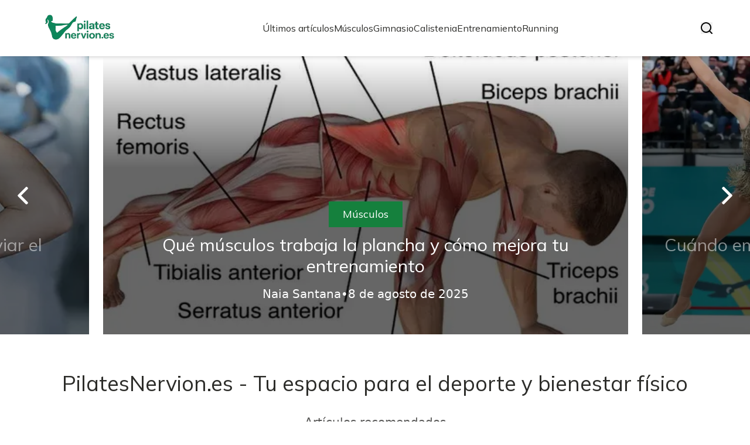

--- FILE ---
content_type: text/html; charset=utf-8
request_url: https://pilatesnervion.es/
body_size: 33098
content:
<!DOCTYPE html><html lang="es" class="inter_28a50bef-module__viJdFW__variable mulish_248c324-module__GWeNhW__variable poppins_17f45ad1-module__GKJNuW__variable roboto_4122da53-module__t_RpXq__variable raleway_14793909-module__OsyNDW__variable barlow_1c8714d7-module__cO6ONq__variable lato_75681e7e-module__LVTjGW__variable oswald_82b6937e-module__00kWVa__variable"><head><meta charSet="utf-8"/><meta name="viewport" content="width=device-width, initial-scale=1, maximum-scale=5, user-scalable=yes"/><link rel="preload" as="image" imageSrcSet="/_next/image?url=https%3A%2F%2Ffrpyol0mhkke.compat.objectstorage.eu-frankfurt-1.oraclecloud.com%2Fblogcms-assets%2Flogo%2Flogo-2268-T4UI1bVu2m%2F2835a9a58554678eb6d135cc99677859.webp&amp;w=256&amp;q=75 1x, /_next/image?url=https%3A%2F%2Ffrpyol0mhkke.compat.objectstorage.eu-frankfurt-1.oraclecloud.com%2Fblogcms-assets%2Flogo%2Flogo-2268-T4UI1bVu2m%2F2835a9a58554678eb6d135cc99677859.webp&amp;w=384&amp;q=75 2x"/><link rel="preload" as="image" imageSrcSet="/_next/image?url=https%3A%2F%2Ffrpyol0mhkke.compat.objectstorage.eu-frankfurt-1.oraclecloud.com%2Fblogcms-assets%2Fthumbnail%2F65fc5ffb94749ba9b0e221d99659b400%2Fcomo-saber-si-es-dolor-muscular-o-de-rinon-y-aliviar-el-malestar.webp&amp;w=640&amp;q=75 640w, /_next/image?url=https%3A%2F%2Ffrpyol0mhkke.compat.objectstorage.eu-frankfurt-1.oraclecloud.com%2Fblogcms-assets%2Fthumbnail%2F65fc5ffb94749ba9b0e221d99659b400%2Fcomo-saber-si-es-dolor-muscular-o-de-rinon-y-aliviar-el-malestar.webp&amp;w=750&amp;q=75 750w, /_next/image?url=https%3A%2F%2Ffrpyol0mhkke.compat.objectstorage.eu-frankfurt-1.oraclecloud.com%2Fblogcms-assets%2Fthumbnail%2F65fc5ffb94749ba9b0e221d99659b400%2Fcomo-saber-si-es-dolor-muscular-o-de-rinon-y-aliviar-el-malestar.webp&amp;w=828&amp;q=75 828w, /_next/image?url=https%3A%2F%2Ffrpyol0mhkke.compat.objectstorage.eu-frankfurt-1.oraclecloud.com%2Fblogcms-assets%2Fthumbnail%2F65fc5ffb94749ba9b0e221d99659b400%2Fcomo-saber-si-es-dolor-muscular-o-de-rinon-y-aliviar-el-malestar.webp&amp;w=1080&amp;q=75 1080w, /_next/image?url=https%3A%2F%2Ffrpyol0mhkke.compat.objectstorage.eu-frankfurt-1.oraclecloud.com%2Fblogcms-assets%2Fthumbnail%2F65fc5ffb94749ba9b0e221d99659b400%2Fcomo-saber-si-es-dolor-muscular-o-de-rinon-y-aliviar-el-malestar.webp&amp;w=1200&amp;q=75 1200w, /_next/image?url=https%3A%2F%2Ffrpyol0mhkke.compat.objectstorage.eu-frankfurt-1.oraclecloud.com%2Fblogcms-assets%2Fthumbnail%2F65fc5ffb94749ba9b0e221d99659b400%2Fcomo-saber-si-es-dolor-muscular-o-de-rinon-y-aliviar-el-malestar.webp&amp;w=1920&amp;q=75 1920w, /_next/image?url=https%3A%2F%2Ffrpyol0mhkke.compat.objectstorage.eu-frankfurt-1.oraclecloud.com%2Fblogcms-assets%2Fthumbnail%2F65fc5ffb94749ba9b0e221d99659b400%2Fcomo-saber-si-es-dolor-muscular-o-de-rinon-y-aliviar-el-malestar.webp&amp;w=2048&amp;q=75 2048w, /_next/image?url=https%3A%2F%2Ffrpyol0mhkke.compat.objectstorage.eu-frankfurt-1.oraclecloud.com%2Fblogcms-assets%2Fthumbnail%2F65fc5ffb94749ba9b0e221d99659b400%2Fcomo-saber-si-es-dolor-muscular-o-de-rinon-y-aliviar-el-malestar.webp&amp;w=3840&amp;q=75 3840w" imageSizes="(max-width: 768px) 100vw, (max-width: 1024px) 966px, (max-width: 1536px) 966px, 966px" fetchPriority="high"/><link rel="preload" as="image" imageSrcSet="/_next/image?url=https%3A%2F%2Ffrpyol0mhkke.compat.objectstorage.eu-frankfurt-1.oraclecloud.com%2Fblogcms-assets%2Fthumbnail%2Fba2a201711d950ea486464f3c446288c%2Fque-musculos-trabaja-la-plancha-y-como-mejora-tu-entrenamiento.webp&amp;w=640&amp;q=75 640w, /_next/image?url=https%3A%2F%2Ffrpyol0mhkke.compat.objectstorage.eu-frankfurt-1.oraclecloud.com%2Fblogcms-assets%2Fthumbnail%2Fba2a201711d950ea486464f3c446288c%2Fque-musculos-trabaja-la-plancha-y-como-mejora-tu-entrenamiento.webp&amp;w=750&amp;q=75 750w, /_next/image?url=https%3A%2F%2Ffrpyol0mhkke.compat.objectstorage.eu-frankfurt-1.oraclecloud.com%2Fblogcms-assets%2Fthumbnail%2Fba2a201711d950ea486464f3c446288c%2Fque-musculos-trabaja-la-plancha-y-como-mejora-tu-entrenamiento.webp&amp;w=828&amp;q=75 828w, /_next/image?url=https%3A%2F%2Ffrpyol0mhkke.compat.objectstorage.eu-frankfurt-1.oraclecloud.com%2Fblogcms-assets%2Fthumbnail%2Fba2a201711d950ea486464f3c446288c%2Fque-musculos-trabaja-la-plancha-y-como-mejora-tu-entrenamiento.webp&amp;w=1080&amp;q=75 1080w, /_next/image?url=https%3A%2F%2Ffrpyol0mhkke.compat.objectstorage.eu-frankfurt-1.oraclecloud.com%2Fblogcms-assets%2Fthumbnail%2Fba2a201711d950ea486464f3c446288c%2Fque-musculos-trabaja-la-plancha-y-como-mejora-tu-entrenamiento.webp&amp;w=1200&amp;q=75 1200w, /_next/image?url=https%3A%2F%2Ffrpyol0mhkke.compat.objectstorage.eu-frankfurt-1.oraclecloud.com%2Fblogcms-assets%2Fthumbnail%2Fba2a201711d950ea486464f3c446288c%2Fque-musculos-trabaja-la-plancha-y-como-mejora-tu-entrenamiento.webp&amp;w=1920&amp;q=75 1920w, /_next/image?url=https%3A%2F%2Ffrpyol0mhkke.compat.objectstorage.eu-frankfurt-1.oraclecloud.com%2Fblogcms-assets%2Fthumbnail%2Fba2a201711d950ea486464f3c446288c%2Fque-musculos-trabaja-la-plancha-y-como-mejora-tu-entrenamiento.webp&amp;w=2048&amp;q=75 2048w, /_next/image?url=https%3A%2F%2Ffrpyol0mhkke.compat.objectstorage.eu-frankfurt-1.oraclecloud.com%2Fblogcms-assets%2Fthumbnail%2Fba2a201711d950ea486464f3c446288c%2Fque-musculos-trabaja-la-plancha-y-como-mejora-tu-entrenamiento.webp&amp;w=3840&amp;q=75 3840w" imageSizes="(max-width: 768px) 100vw, (max-width: 1024px) 966px, (max-width: 1536px) 966px, 966px" fetchPriority="high"/><link rel="preload" as="image" imageSrcSet="/_next/image?url=https%3A%2F%2Ffrpyol0mhkke.compat.objectstorage.eu-frankfurt-1.oraclecloud.com%2Fblogcms-assets%2Fthumbnail%2F8c5de310e64a853054ecaba7512f5870%2Fcuando-empieza-la-gimnasia-ritmica-en-los-juegos-olimpicos-y-su-horario.webp&amp;w=640&amp;q=75 640w, /_next/image?url=https%3A%2F%2Ffrpyol0mhkke.compat.objectstorage.eu-frankfurt-1.oraclecloud.com%2Fblogcms-assets%2Fthumbnail%2F8c5de310e64a853054ecaba7512f5870%2Fcuando-empieza-la-gimnasia-ritmica-en-los-juegos-olimpicos-y-su-horario.webp&amp;w=750&amp;q=75 750w, /_next/image?url=https%3A%2F%2Ffrpyol0mhkke.compat.objectstorage.eu-frankfurt-1.oraclecloud.com%2Fblogcms-assets%2Fthumbnail%2F8c5de310e64a853054ecaba7512f5870%2Fcuando-empieza-la-gimnasia-ritmica-en-los-juegos-olimpicos-y-su-horario.webp&amp;w=828&amp;q=75 828w, /_next/image?url=https%3A%2F%2Ffrpyol0mhkke.compat.objectstorage.eu-frankfurt-1.oraclecloud.com%2Fblogcms-assets%2Fthumbnail%2F8c5de310e64a853054ecaba7512f5870%2Fcuando-empieza-la-gimnasia-ritmica-en-los-juegos-olimpicos-y-su-horario.webp&amp;w=1080&amp;q=75 1080w, /_next/image?url=https%3A%2F%2Ffrpyol0mhkke.compat.objectstorage.eu-frankfurt-1.oraclecloud.com%2Fblogcms-assets%2Fthumbnail%2F8c5de310e64a853054ecaba7512f5870%2Fcuando-empieza-la-gimnasia-ritmica-en-los-juegos-olimpicos-y-su-horario.webp&amp;w=1200&amp;q=75 1200w, /_next/image?url=https%3A%2F%2Ffrpyol0mhkke.compat.objectstorage.eu-frankfurt-1.oraclecloud.com%2Fblogcms-assets%2Fthumbnail%2F8c5de310e64a853054ecaba7512f5870%2Fcuando-empieza-la-gimnasia-ritmica-en-los-juegos-olimpicos-y-su-horario.webp&amp;w=1920&amp;q=75 1920w, /_next/image?url=https%3A%2F%2Ffrpyol0mhkke.compat.objectstorage.eu-frankfurt-1.oraclecloud.com%2Fblogcms-assets%2Fthumbnail%2F8c5de310e64a853054ecaba7512f5870%2Fcuando-empieza-la-gimnasia-ritmica-en-los-juegos-olimpicos-y-su-horario.webp&amp;w=2048&amp;q=75 2048w, /_next/image?url=https%3A%2F%2Ffrpyol0mhkke.compat.objectstorage.eu-frankfurt-1.oraclecloud.com%2Fblogcms-assets%2Fthumbnail%2F8c5de310e64a853054ecaba7512f5870%2Fcuando-empieza-la-gimnasia-ritmica-en-los-juegos-olimpicos-y-su-horario.webp&amp;w=3840&amp;q=75 3840w" imageSizes="(max-width: 768px) 100vw, (max-width: 1024px) 966px, (max-width: 1536px) 966px, 966px" fetchPriority="high"/><link rel="stylesheet" href="/_next/static/chunks/24a126c93c54a67d.css" data-precedence="next"/><link rel="stylesheet" href="/_next/static/chunks/57e6335ef989a200.css" data-precedence="next"/><link rel="preload" as="script" fetchPriority="low" href="/_next/static/chunks/65235e3bf93876f6.js"/><script src="/_next/static/chunks/a13dd6cba6e2cc39.js" async=""></script><script src="/_next/static/chunks/8008d994f91f0fb6.js" async=""></script><script src="/_next/static/chunks/7c9db98115e6621a.js" async=""></script><script src="/_next/static/chunks/e5a32dc6c98b1c24.js" async=""></script><script src="/_next/static/chunks/turbopack-f0aee048f20a8f98.js" async=""></script><script src="/_next/static/chunks/ff1a16fafef87110.js" async=""></script><script src="/_next/static/chunks/64c0a5e3a0354479.js" async=""></script><script src="/_next/static/chunks/9b8f256322c7c094.js" async=""></script><script src="/_next/static/chunks/34d86b1949573c92.js" async=""></script><script src="/_next/static/chunks/d5a8b65adfa11f84.js" async=""></script><script src="/_next/static/chunks/933aa5eaa1fd32c6.js" async=""></script><script src="/_next/static/chunks/b74c329886258ae8.js" async=""></script><script src="/_next/static/chunks/221fd71558caec7b.js" async=""></script><script src="/_next/static/chunks/179a228631c7220e.js" async=""></script><meta name="next-size-adjust" content=""/><meta name="publication-media-verification" content="2624749c4d444f4ca2adc44b2cb5faeb"/><title>PilatesNervion.es - Tu espacio para el deporte y bienestar físico</title><meta name="description" content="Bienvenido a PilatesNervion.es, tu fuente de información sobre pilates y deporte. Descubre consejos, rutinas y recursos para mejorar tu bienestar físico y mental a través del ejercicio."/><meta name="publisher" content="https://pilatesnervion.es"/><meta name="robots" content="index, follow"/><meta name="dns-prefetch" content="//cdn.jsdelivr.net"/><meta name="preconnect" content="https://fonts.googleapis.com"/><link rel="canonical" href="https://pilatesnervion.es"/><link rel="icon" href="https://frpyol0mhkke.compat.objectstorage.eu-frankfurt-1.oraclecloud.com/blogcms-assets/favicon/favicon-2268-qSbeBGnqun/b514f45c5649ca4eb61a44b02f98459e.webp"/><script src="/_next/static/chunks/a6dad97d9634a72d.js" noModule=""></script></head><body><div hidden=""><!--$--><!--/$--></div><div class="absolute left-0 top-0 opacity-0">pilatesnervion.es</div><main style="color:#2C2C29;font-family:var(--font-mulish)" class="poppins_17f45ad1-module__GKJNuW__variable inter_28a50bef-module__viJdFW__variable antialiased"><script type="application/ld+json">{"@context":"https://schema.org","@type":"ImageObject","url":"https://frpyol0mhkke.compat.objectstorage.eu-frankfurt-1.oraclecloud.com/blogcms-assets/logo/logo-2268-T4UI1bVu2m/2835a9a58554678eb6d135cc99677859.webp"}</script><script type="application/ld+json">{"@context":"https://schema.org","@type":"Corporation","@id":"https://pilatesnervion.es/","logo":"https://frpyol0mhkke.compat.objectstorage.eu-frankfurt-1.oraclecloud.com/blogcms-assets/logo/logo-2268-T4UI1bVu2m/2835a9a58554678eb6d135cc99677859.webp","legalName":"pilatesnervion.es","name":"pilatesnervion.es","address":{"@type":"PostalAddress","streetAddress":"Plaza Jorge 8, 10080 L&apos; Redondo"},"contactPoint":[{"@type":"ContactPoint","telephone":"+34 987-88-6353","contactType":"customer service","email":"hello@pilatesnervion.es"}],"sameAs":["https://pilatesnervion.es"],"url":"https://pilatesnervion.es"}</script><!--$!--><template data-dgst="BAILOUT_TO_CLIENT_SIDE_RENDERING"></template><!--/$--><nav><div class="flex max-h-24 items-center bg-white/80 backdrop-blur-sm px-2 py-8 lg:px-0 shadow-md"><div class="standard-container-size-two max-h-24 flex items-center justify-between"><a href="/"><img alt="pilatesnervion.es" title="pilatesnervion.es" width="140" height="140" decoding="async" data-nimg="1" class="w-[120px] xl:w-[140px] hover:scale-90 duration-300" style="color:transparent" srcSet="/_next/image?url=https%3A%2F%2Ffrpyol0mhkke.compat.objectstorage.eu-frankfurt-1.oraclecloud.com%2Fblogcms-assets%2Flogo%2Flogo-2268-T4UI1bVu2m%2F2835a9a58554678eb6d135cc99677859.webp&amp;w=256&amp;q=75 1x, /_next/image?url=https%3A%2F%2Ffrpyol0mhkke.compat.objectstorage.eu-frankfurt-1.oraclecloud.com%2Fblogcms-assets%2Flogo%2Flogo-2268-T4UI1bVu2m%2F2835a9a58554678eb6d135cc99677859.webp&amp;w=384&amp;q=75 2x" src="/_next/image?url=https%3A%2F%2Ffrpyol0mhkke.compat.objectstorage.eu-frankfurt-1.oraclecloud.com%2Fblogcms-assets%2Flogo%2Flogo-2268-T4UI1bVu2m%2F2835a9a58554678eb6d135cc99677859.webp&amp;w=384&amp;q=75"/></a><ul class="uppercase-text hidden gap-12 text-[#2C2C29] lg:flex lg:text-base 2xl:text-lg items-center scrollbar-hide"><li class="min-w-fit"><a class="null" href="/ultimos-articulos">Últimos artículos</a></li><li><a class=" hover-green" href="https://pilatesnervion.es/categorias/musculos">Músculos</a></li><li><a class=" hover-green" href="https://pilatesnervion.es/categorias/gimnasio">Gimnasio</a></li><li><a class=" hover-green" href="https://pilatesnervion.es/categorias/calistenia">Calistenia</a></li><li><a class=" hover-green" href="https://pilatesnervion.es/categorias/entrenamiento">Entrenamiento</a></li><li><a class=" hover-green" href="https://pilatesnervion.es/categorias/running">Running</a></li></ul><div class="hidden lg:flex items-center gap-6"><button title="search-button"><svg width="20" height="20" viewBox="0 0 20 20" fill="black" xmlns="http://www.w3.org/2000/svg"><path id="Search" fill-rule="evenodd" clip-rule="evenodd" d="M2 9C2 5.13401 5.13401 2 9 2C12.866 2 16 5.13401 16 9C16 10.886 15.2542 12.5977 14.0413 13.8564C14.0071 13.8827 13.9742 13.9116 13.9429 13.9429C13.9116 13.9742 13.8827 14.0071 13.8564 14.0413C12.5977 15.2542 10.886 16 9 16C5.13401 16 2 12.866 2 9ZM14.6177 16.0319C13.078 17.2635 11.125 18 9 18C4.02944 18 0 13.9706 0 9C0 4.02944 4.02944 0 9 0C13.9706 0 18 4.02944 18 9C18 11.125 17.2635 13.078 16.0319 14.6177L19.7071 18.2929C20.0976 18.6834 20.0976 19.3166 19.7071 19.7071C19.3166 20.0976 18.6834 20.0976 18.2929 19.7071L14.6177 16.0319Z"></path></svg></button></div><img alt="menu" title="menu" loading="lazy" width="20" height="20" decoding="async" data-nimg="1" class="block lg:hidden" style="color:transparent" src="/_next/static/media/hamburger_menu.b50f777d.svg"/></div></div></nav><script type="application/ld+json">{"@context":"https://schema.org","@type":"BreadcrumbList","itemListElement":[{"@type":"ListItem","position":1,"name":"Página principal","item":"https://pilatesnervion.es"}]}</script><header class="mt-24 w-full lg:mt-24 overflow-hidden"><div class="relative w-full"><div class="absolute left-0 top-0 z-20 hidden h-full items-center pl-6 lg:flex"><img alt="arrow-left" loading="lazy" width="30" height="30" decoding="async" data-nimg="1" class="rotate-180 cursor-pointer hover:scale-110 transition-transform" style="color:transparent" src="/_next/static/media/right_arrow_white.2faf832b.svg"/></div><div class="hidden lg:block"><div class="flex gap-4 " style="transform:translateX(calc(180px + calc(-1 * (100% - 360px) - 16px)))"><div class="flex-shrink-0" style="width:calc(100% - 360px)"><div class="h-full"><article class="lg:px-3"><figure class="relative h-[400px] lg:h-[475px] 2xl:h-[600px]"><img alt="Cómo saber si es dolor muscular o de riñón y aliviar el malestar" fetchPriority="high" width="966" height="564" decoding="async" data-nimg="1" class="h-full w-full object-cover" style="color:transparent;background-size:cover;background-position:50% 50%;background-repeat:no-repeat;background-image:url(&quot;data:image/svg+xml;charset=utf-8,%3Csvg xmlns=&#x27;http://www.w3.org/2000/svg&#x27; viewBox=&#x27;0 0 966 564&#x27;%3E%3Cfilter id=&#x27;b&#x27; color-interpolation-filters=&#x27;sRGB&#x27;%3E%3CfeGaussianBlur stdDeviation=&#x27;20&#x27;/%3E%3CfeColorMatrix values=&#x27;1 0 0 0 0 0 1 0 0 0 0 0 1 0 0 0 0 0 100 -1&#x27; result=&#x27;s&#x27;/%3E%3CfeFlood x=&#x27;0&#x27; y=&#x27;0&#x27; width=&#x27;100%25&#x27; height=&#x27;100%25&#x27;/%3E%3CfeComposite operator=&#x27;out&#x27; in=&#x27;s&#x27;/%3E%3CfeComposite in2=&#x27;SourceGraphic&#x27;/%3E%3CfeGaussianBlur stdDeviation=&#x27;20&#x27;/%3E%3C/filter%3E%3Cimage width=&#x27;100%25&#x27; height=&#x27;100%25&#x27; x=&#x27;0&#x27; y=&#x27;0&#x27; preserveAspectRatio=&#x27;none&#x27; style=&#x27;filter: url(%23b);&#x27; href=&#x27;[data-uri]&#x27;/%3E%3C/svg%3E&quot;)" sizes="(max-width: 768px) 100vw, (max-width: 1024px) 966px, (max-width: 1536px) 966px, 966px" srcSet="/_next/image?url=https%3A%2F%2Ffrpyol0mhkke.compat.objectstorage.eu-frankfurt-1.oraclecloud.com%2Fblogcms-assets%2Fthumbnail%2F65fc5ffb94749ba9b0e221d99659b400%2Fcomo-saber-si-es-dolor-muscular-o-de-rinon-y-aliviar-el-malestar.webp&amp;w=640&amp;q=75 640w, /_next/image?url=https%3A%2F%2Ffrpyol0mhkke.compat.objectstorage.eu-frankfurt-1.oraclecloud.com%2Fblogcms-assets%2Fthumbnail%2F65fc5ffb94749ba9b0e221d99659b400%2Fcomo-saber-si-es-dolor-muscular-o-de-rinon-y-aliviar-el-malestar.webp&amp;w=750&amp;q=75 750w, /_next/image?url=https%3A%2F%2Ffrpyol0mhkke.compat.objectstorage.eu-frankfurt-1.oraclecloud.com%2Fblogcms-assets%2Fthumbnail%2F65fc5ffb94749ba9b0e221d99659b400%2Fcomo-saber-si-es-dolor-muscular-o-de-rinon-y-aliviar-el-malestar.webp&amp;w=828&amp;q=75 828w, /_next/image?url=https%3A%2F%2Ffrpyol0mhkke.compat.objectstorage.eu-frankfurt-1.oraclecloud.com%2Fblogcms-assets%2Fthumbnail%2F65fc5ffb94749ba9b0e221d99659b400%2Fcomo-saber-si-es-dolor-muscular-o-de-rinon-y-aliviar-el-malestar.webp&amp;w=1080&amp;q=75 1080w, /_next/image?url=https%3A%2F%2Ffrpyol0mhkke.compat.objectstorage.eu-frankfurt-1.oraclecloud.com%2Fblogcms-assets%2Fthumbnail%2F65fc5ffb94749ba9b0e221d99659b400%2Fcomo-saber-si-es-dolor-muscular-o-de-rinon-y-aliviar-el-malestar.webp&amp;w=1200&amp;q=75 1200w, /_next/image?url=https%3A%2F%2Ffrpyol0mhkke.compat.objectstorage.eu-frankfurt-1.oraclecloud.com%2Fblogcms-assets%2Fthumbnail%2F65fc5ffb94749ba9b0e221d99659b400%2Fcomo-saber-si-es-dolor-muscular-o-de-rinon-y-aliviar-el-malestar.webp&amp;w=1920&amp;q=75 1920w, /_next/image?url=https%3A%2F%2Ffrpyol0mhkke.compat.objectstorage.eu-frankfurt-1.oraclecloud.com%2Fblogcms-assets%2Fthumbnail%2F65fc5ffb94749ba9b0e221d99659b400%2Fcomo-saber-si-es-dolor-muscular-o-de-rinon-y-aliviar-el-malestar.webp&amp;w=2048&amp;q=75 2048w, /_next/image?url=https%3A%2F%2Ffrpyol0mhkke.compat.objectstorage.eu-frankfurt-1.oraclecloud.com%2Fblogcms-assets%2Fthumbnail%2F65fc5ffb94749ba9b0e221d99659b400%2Fcomo-saber-si-es-dolor-muscular-o-de-rinon-y-aliviar-el-malestar.webp&amp;w=3840&amp;q=75 3840w" src="/_next/image?url=https%3A%2F%2Ffrpyol0mhkke.compat.objectstorage.eu-frankfurt-1.oraclecloud.com%2Fblogcms-assets%2Fthumbnail%2F65fc5ffb94749ba9b0e221d99659b400%2Fcomo-saber-si-es-dolor-muscular-o-de-rinon-y-aliviar-el-malestar.webp&amp;w=3840&amp;q=75"/><a href="/como-saber-si-es-dolor-muscular-o-de-rinon-y-aliviar-el-malestar"><div class="hover absolute -bottom-12 md:bottom-0 left-0 flex h-full w-full items-center justify-center bg-gradient-to-t from-black/60 from-60% to-transparent px-6 text-center lg:px-8 2xl:px-0"><div class="relative flex max-w-4xl flex-col items-center lg:top-24 2xl:top-36"><div class="max-w-fit bg-green uppercase-text px-6 py-2 text-sm text-white lg:text-lg">Músculos</div><p class="uppercase-text mt-3 line-clamp-2 text-2xl leading-[38px] duration-500 hover:text-white/60 lg:text-3xl 2xl:text-4xl 2xl:leading-[58px] text-white/50">Cómo saber si es dolor muscular o de riñón y aliviar el malestar</p><div class="mt-4 flex w-full items-center justify-center gap-2 font-sans text-sm font-light text-white lg:text-xl"><p>Naia Santana</p>•<p>7 de agosto de 2025</p></div></div></div></a></figure></article></div></div><div class="flex-shrink-0" style="width:calc(100% - 360px)"><div class="h-full"><article class="lg:px-3"><figure class="relative h-[400px] lg:h-[475px] 2xl:h-[600px]"><img alt="Qué músculos trabaja la plancha y cómo mejora tu entrenamiento" fetchPriority="high" width="966" height="564" decoding="async" data-nimg="1" class="h-full w-full object-cover" style="color:transparent;background-size:cover;background-position:50% 50%;background-repeat:no-repeat;background-image:url(&quot;data:image/svg+xml;charset=utf-8,%3Csvg xmlns=&#x27;http://www.w3.org/2000/svg&#x27; viewBox=&#x27;0 0 966 564&#x27;%3E%3Cfilter id=&#x27;b&#x27; color-interpolation-filters=&#x27;sRGB&#x27;%3E%3CfeGaussianBlur stdDeviation=&#x27;20&#x27;/%3E%3CfeColorMatrix values=&#x27;1 0 0 0 0 0 1 0 0 0 0 0 1 0 0 0 0 0 100 -1&#x27; result=&#x27;s&#x27;/%3E%3CfeFlood x=&#x27;0&#x27; y=&#x27;0&#x27; width=&#x27;100%25&#x27; height=&#x27;100%25&#x27;/%3E%3CfeComposite operator=&#x27;out&#x27; in=&#x27;s&#x27;/%3E%3CfeComposite in2=&#x27;SourceGraphic&#x27;/%3E%3CfeGaussianBlur stdDeviation=&#x27;20&#x27;/%3E%3C/filter%3E%3Cimage width=&#x27;100%25&#x27; height=&#x27;100%25&#x27; x=&#x27;0&#x27; y=&#x27;0&#x27; preserveAspectRatio=&#x27;none&#x27; style=&#x27;filter: url(%23b);&#x27; href=&#x27;[data-uri]&#x27;/%3E%3C/svg%3E&quot;)" sizes="(max-width: 768px) 100vw, (max-width: 1024px) 966px, (max-width: 1536px) 966px, 966px" srcSet="/_next/image?url=https%3A%2F%2Ffrpyol0mhkke.compat.objectstorage.eu-frankfurt-1.oraclecloud.com%2Fblogcms-assets%2Fthumbnail%2Fba2a201711d950ea486464f3c446288c%2Fque-musculos-trabaja-la-plancha-y-como-mejora-tu-entrenamiento.webp&amp;w=640&amp;q=75 640w, /_next/image?url=https%3A%2F%2Ffrpyol0mhkke.compat.objectstorage.eu-frankfurt-1.oraclecloud.com%2Fblogcms-assets%2Fthumbnail%2Fba2a201711d950ea486464f3c446288c%2Fque-musculos-trabaja-la-plancha-y-como-mejora-tu-entrenamiento.webp&amp;w=750&amp;q=75 750w, /_next/image?url=https%3A%2F%2Ffrpyol0mhkke.compat.objectstorage.eu-frankfurt-1.oraclecloud.com%2Fblogcms-assets%2Fthumbnail%2Fba2a201711d950ea486464f3c446288c%2Fque-musculos-trabaja-la-plancha-y-como-mejora-tu-entrenamiento.webp&amp;w=828&amp;q=75 828w, /_next/image?url=https%3A%2F%2Ffrpyol0mhkke.compat.objectstorage.eu-frankfurt-1.oraclecloud.com%2Fblogcms-assets%2Fthumbnail%2Fba2a201711d950ea486464f3c446288c%2Fque-musculos-trabaja-la-plancha-y-como-mejora-tu-entrenamiento.webp&amp;w=1080&amp;q=75 1080w, /_next/image?url=https%3A%2F%2Ffrpyol0mhkke.compat.objectstorage.eu-frankfurt-1.oraclecloud.com%2Fblogcms-assets%2Fthumbnail%2Fba2a201711d950ea486464f3c446288c%2Fque-musculos-trabaja-la-plancha-y-como-mejora-tu-entrenamiento.webp&amp;w=1200&amp;q=75 1200w, /_next/image?url=https%3A%2F%2Ffrpyol0mhkke.compat.objectstorage.eu-frankfurt-1.oraclecloud.com%2Fblogcms-assets%2Fthumbnail%2Fba2a201711d950ea486464f3c446288c%2Fque-musculos-trabaja-la-plancha-y-como-mejora-tu-entrenamiento.webp&amp;w=1920&amp;q=75 1920w, /_next/image?url=https%3A%2F%2Ffrpyol0mhkke.compat.objectstorage.eu-frankfurt-1.oraclecloud.com%2Fblogcms-assets%2Fthumbnail%2Fba2a201711d950ea486464f3c446288c%2Fque-musculos-trabaja-la-plancha-y-como-mejora-tu-entrenamiento.webp&amp;w=2048&amp;q=75 2048w, /_next/image?url=https%3A%2F%2Ffrpyol0mhkke.compat.objectstorage.eu-frankfurt-1.oraclecloud.com%2Fblogcms-assets%2Fthumbnail%2Fba2a201711d950ea486464f3c446288c%2Fque-musculos-trabaja-la-plancha-y-como-mejora-tu-entrenamiento.webp&amp;w=3840&amp;q=75 3840w" src="/_next/image?url=https%3A%2F%2Ffrpyol0mhkke.compat.objectstorage.eu-frankfurt-1.oraclecloud.com%2Fblogcms-assets%2Fthumbnail%2Fba2a201711d950ea486464f3c446288c%2Fque-musculos-trabaja-la-plancha-y-como-mejora-tu-entrenamiento.webp&amp;w=3840&amp;q=75"/><a href="/que-musculos-trabaja-la-plancha-y-como-mejora-tu-entrenamiento"><div class="hover absolute -bottom-12 md:bottom-0 left-0 flex h-full w-full items-center justify-center bg-gradient-to-t from-black/60 from-60% to-transparent px-6 text-center lg:px-8 2xl:px-0"><div class="relative flex max-w-4xl flex-col items-center lg:top-24 2xl:top-36"><div class="max-w-fit bg-green uppercase-text px-6 py-2 text-sm text-white lg:text-lg">Músculos</div><p class="uppercase-text mt-3 line-clamp-2 text-2xl leading-[38px] duration-500 hover:text-white/60 lg:text-3xl 2xl:text-4xl 2xl:leading-[58px] text-white">Qué músculos trabaja la plancha y cómo mejora tu entrenamiento</p><div class="mt-4 flex w-full items-center justify-center gap-2 font-sans text-sm font-light text-white lg:text-xl"><p>Naia Santana</p>•<p>8 de agosto de 2025</p></div></div></div></a></figure></article></div></div><div class="flex-shrink-0" style="width:calc(100% - 360px)"><div class="h-full"><article class="lg:px-3"><figure class="relative h-[400px] lg:h-[475px] 2xl:h-[600px]"><img alt="Cuándo empieza la gimnasia rítmica en los juegos olímpicos y su horario" fetchPriority="high" width="966" height="564" decoding="async" data-nimg="1" class="h-full w-full object-cover" style="color:transparent;background-size:cover;background-position:50% 50%;background-repeat:no-repeat;background-image:url(&quot;data:image/svg+xml;charset=utf-8,%3Csvg xmlns=&#x27;http://www.w3.org/2000/svg&#x27; viewBox=&#x27;0 0 966 564&#x27;%3E%3Cfilter id=&#x27;b&#x27; color-interpolation-filters=&#x27;sRGB&#x27;%3E%3CfeGaussianBlur stdDeviation=&#x27;20&#x27;/%3E%3CfeColorMatrix values=&#x27;1 0 0 0 0 0 1 0 0 0 0 0 1 0 0 0 0 0 100 -1&#x27; result=&#x27;s&#x27;/%3E%3CfeFlood x=&#x27;0&#x27; y=&#x27;0&#x27; width=&#x27;100%25&#x27; height=&#x27;100%25&#x27;/%3E%3CfeComposite operator=&#x27;out&#x27; in=&#x27;s&#x27;/%3E%3CfeComposite in2=&#x27;SourceGraphic&#x27;/%3E%3CfeGaussianBlur stdDeviation=&#x27;20&#x27;/%3E%3C/filter%3E%3Cimage width=&#x27;100%25&#x27; height=&#x27;100%25&#x27; x=&#x27;0&#x27; y=&#x27;0&#x27; preserveAspectRatio=&#x27;none&#x27; style=&#x27;filter: url(%23b);&#x27; href=&#x27;[data-uri]&#x27;/%3E%3C/svg%3E&quot;)" sizes="(max-width: 768px) 100vw, (max-width: 1024px) 966px, (max-width: 1536px) 966px, 966px" srcSet="/_next/image?url=https%3A%2F%2Ffrpyol0mhkke.compat.objectstorage.eu-frankfurt-1.oraclecloud.com%2Fblogcms-assets%2Fthumbnail%2F8c5de310e64a853054ecaba7512f5870%2Fcuando-empieza-la-gimnasia-ritmica-en-los-juegos-olimpicos-y-su-horario.webp&amp;w=640&amp;q=75 640w, /_next/image?url=https%3A%2F%2Ffrpyol0mhkke.compat.objectstorage.eu-frankfurt-1.oraclecloud.com%2Fblogcms-assets%2Fthumbnail%2F8c5de310e64a853054ecaba7512f5870%2Fcuando-empieza-la-gimnasia-ritmica-en-los-juegos-olimpicos-y-su-horario.webp&amp;w=750&amp;q=75 750w, /_next/image?url=https%3A%2F%2Ffrpyol0mhkke.compat.objectstorage.eu-frankfurt-1.oraclecloud.com%2Fblogcms-assets%2Fthumbnail%2F8c5de310e64a853054ecaba7512f5870%2Fcuando-empieza-la-gimnasia-ritmica-en-los-juegos-olimpicos-y-su-horario.webp&amp;w=828&amp;q=75 828w, /_next/image?url=https%3A%2F%2Ffrpyol0mhkke.compat.objectstorage.eu-frankfurt-1.oraclecloud.com%2Fblogcms-assets%2Fthumbnail%2F8c5de310e64a853054ecaba7512f5870%2Fcuando-empieza-la-gimnasia-ritmica-en-los-juegos-olimpicos-y-su-horario.webp&amp;w=1080&amp;q=75 1080w, /_next/image?url=https%3A%2F%2Ffrpyol0mhkke.compat.objectstorage.eu-frankfurt-1.oraclecloud.com%2Fblogcms-assets%2Fthumbnail%2F8c5de310e64a853054ecaba7512f5870%2Fcuando-empieza-la-gimnasia-ritmica-en-los-juegos-olimpicos-y-su-horario.webp&amp;w=1200&amp;q=75 1200w, /_next/image?url=https%3A%2F%2Ffrpyol0mhkke.compat.objectstorage.eu-frankfurt-1.oraclecloud.com%2Fblogcms-assets%2Fthumbnail%2F8c5de310e64a853054ecaba7512f5870%2Fcuando-empieza-la-gimnasia-ritmica-en-los-juegos-olimpicos-y-su-horario.webp&amp;w=1920&amp;q=75 1920w, /_next/image?url=https%3A%2F%2Ffrpyol0mhkke.compat.objectstorage.eu-frankfurt-1.oraclecloud.com%2Fblogcms-assets%2Fthumbnail%2F8c5de310e64a853054ecaba7512f5870%2Fcuando-empieza-la-gimnasia-ritmica-en-los-juegos-olimpicos-y-su-horario.webp&amp;w=2048&amp;q=75 2048w, /_next/image?url=https%3A%2F%2Ffrpyol0mhkke.compat.objectstorage.eu-frankfurt-1.oraclecloud.com%2Fblogcms-assets%2Fthumbnail%2F8c5de310e64a853054ecaba7512f5870%2Fcuando-empieza-la-gimnasia-ritmica-en-los-juegos-olimpicos-y-su-horario.webp&amp;w=3840&amp;q=75 3840w" src="/_next/image?url=https%3A%2F%2Ffrpyol0mhkke.compat.objectstorage.eu-frankfurt-1.oraclecloud.com%2Fblogcms-assets%2Fthumbnail%2F8c5de310e64a853054ecaba7512f5870%2Fcuando-empieza-la-gimnasia-ritmica-en-los-juegos-olimpicos-y-su-horario.webp&amp;w=3840&amp;q=75"/><a href="/cuando-empieza-la-gimnasia-ritmica-en-los-juegos-olimpicos-y-su-horario"><div class="hover absolute -bottom-12 md:bottom-0 left-0 flex h-full w-full items-center justify-center bg-gradient-to-t from-black/60 from-60% to-transparent px-6 text-center lg:px-8 2xl:px-0"><div class="relative flex max-w-4xl flex-col items-center lg:top-24 2xl:top-36"><div class="max-w-fit bg-green uppercase-text px-6 py-2 text-sm text-white lg:text-lg">Gimnasio</div><p class="uppercase-text mt-3 line-clamp-2 text-2xl leading-[38px] duration-500 hover:text-white/60 lg:text-3xl 2xl:text-4xl 2xl:leading-[58px] text-white/50">Cuándo empieza la gimnasia rítmica en los juegos olímpicos y su horario</p><div class="mt-4 flex w-full items-center justify-center gap-2 font-sans text-sm font-light text-white lg:text-xl"><p>Naia Santana</p>•<p>8 de agosto de 2025</p></div></div></div></a></figure></article></div></div><div class="flex-shrink-0" style="width:calc(100% - 360px)"><div class="h-full"><article class="lg:px-3"><figure class="relative h-[400px] lg:h-[475px] 2xl:h-[600px]"><img alt="Cómo saber si es dolor muscular o de riñón y aliviar el malestar" fetchPriority="auto" loading="lazy" width="966" height="564" decoding="async" data-nimg="1" class="h-full w-full object-cover" style="color:transparent;background-size:cover;background-position:50% 50%;background-repeat:no-repeat;background-image:url(&quot;data:image/svg+xml;charset=utf-8,%3Csvg xmlns=&#x27;http://www.w3.org/2000/svg&#x27; viewBox=&#x27;0 0 966 564&#x27;%3E%3Cfilter id=&#x27;b&#x27; color-interpolation-filters=&#x27;sRGB&#x27;%3E%3CfeGaussianBlur stdDeviation=&#x27;20&#x27;/%3E%3CfeColorMatrix values=&#x27;1 0 0 0 0 0 1 0 0 0 0 0 1 0 0 0 0 0 100 -1&#x27; result=&#x27;s&#x27;/%3E%3CfeFlood x=&#x27;0&#x27; y=&#x27;0&#x27; width=&#x27;100%25&#x27; height=&#x27;100%25&#x27;/%3E%3CfeComposite operator=&#x27;out&#x27; in=&#x27;s&#x27;/%3E%3CfeComposite in2=&#x27;SourceGraphic&#x27;/%3E%3CfeGaussianBlur stdDeviation=&#x27;20&#x27;/%3E%3C/filter%3E%3Cimage width=&#x27;100%25&#x27; height=&#x27;100%25&#x27; x=&#x27;0&#x27; y=&#x27;0&#x27; preserveAspectRatio=&#x27;none&#x27; style=&#x27;filter: url(%23b);&#x27; href=&#x27;[data-uri]&#x27;/%3E%3C/svg%3E&quot;)" sizes="(max-width: 768px) 100vw, (max-width: 1024px) 966px, (max-width: 1536px) 966px, 966px" srcSet="/_next/image?url=https%3A%2F%2Ffrpyol0mhkke.compat.objectstorage.eu-frankfurt-1.oraclecloud.com%2Fblogcms-assets%2Fthumbnail%2F65fc5ffb94749ba9b0e221d99659b400%2Fcomo-saber-si-es-dolor-muscular-o-de-rinon-y-aliviar-el-malestar.webp&amp;w=640&amp;q=75 640w, /_next/image?url=https%3A%2F%2Ffrpyol0mhkke.compat.objectstorage.eu-frankfurt-1.oraclecloud.com%2Fblogcms-assets%2Fthumbnail%2F65fc5ffb94749ba9b0e221d99659b400%2Fcomo-saber-si-es-dolor-muscular-o-de-rinon-y-aliviar-el-malestar.webp&amp;w=750&amp;q=75 750w, /_next/image?url=https%3A%2F%2Ffrpyol0mhkke.compat.objectstorage.eu-frankfurt-1.oraclecloud.com%2Fblogcms-assets%2Fthumbnail%2F65fc5ffb94749ba9b0e221d99659b400%2Fcomo-saber-si-es-dolor-muscular-o-de-rinon-y-aliviar-el-malestar.webp&amp;w=828&amp;q=75 828w, /_next/image?url=https%3A%2F%2Ffrpyol0mhkke.compat.objectstorage.eu-frankfurt-1.oraclecloud.com%2Fblogcms-assets%2Fthumbnail%2F65fc5ffb94749ba9b0e221d99659b400%2Fcomo-saber-si-es-dolor-muscular-o-de-rinon-y-aliviar-el-malestar.webp&amp;w=1080&amp;q=75 1080w, /_next/image?url=https%3A%2F%2Ffrpyol0mhkke.compat.objectstorage.eu-frankfurt-1.oraclecloud.com%2Fblogcms-assets%2Fthumbnail%2F65fc5ffb94749ba9b0e221d99659b400%2Fcomo-saber-si-es-dolor-muscular-o-de-rinon-y-aliviar-el-malestar.webp&amp;w=1200&amp;q=75 1200w, /_next/image?url=https%3A%2F%2Ffrpyol0mhkke.compat.objectstorage.eu-frankfurt-1.oraclecloud.com%2Fblogcms-assets%2Fthumbnail%2F65fc5ffb94749ba9b0e221d99659b400%2Fcomo-saber-si-es-dolor-muscular-o-de-rinon-y-aliviar-el-malestar.webp&amp;w=1920&amp;q=75 1920w, /_next/image?url=https%3A%2F%2Ffrpyol0mhkke.compat.objectstorage.eu-frankfurt-1.oraclecloud.com%2Fblogcms-assets%2Fthumbnail%2F65fc5ffb94749ba9b0e221d99659b400%2Fcomo-saber-si-es-dolor-muscular-o-de-rinon-y-aliviar-el-malestar.webp&amp;w=2048&amp;q=75 2048w, /_next/image?url=https%3A%2F%2Ffrpyol0mhkke.compat.objectstorage.eu-frankfurt-1.oraclecloud.com%2Fblogcms-assets%2Fthumbnail%2F65fc5ffb94749ba9b0e221d99659b400%2Fcomo-saber-si-es-dolor-muscular-o-de-rinon-y-aliviar-el-malestar.webp&amp;w=3840&amp;q=75 3840w" src="/_next/image?url=https%3A%2F%2Ffrpyol0mhkke.compat.objectstorage.eu-frankfurt-1.oraclecloud.com%2Fblogcms-assets%2Fthumbnail%2F65fc5ffb94749ba9b0e221d99659b400%2Fcomo-saber-si-es-dolor-muscular-o-de-rinon-y-aliviar-el-malestar.webp&amp;w=3840&amp;q=75"/><a href="/como-saber-si-es-dolor-muscular-o-de-rinon-y-aliviar-el-malestar"><div class="hover absolute -bottom-12 md:bottom-0 left-0 flex h-full w-full items-center justify-center bg-gradient-to-t from-black/60 from-60% to-transparent px-6 text-center lg:px-8 2xl:px-0"><div class="relative flex max-w-4xl flex-col items-center lg:top-24 2xl:top-36"><div class="max-w-fit bg-green uppercase-text px-6 py-2 text-sm text-white lg:text-lg">Músculos</div><p class="uppercase-text mt-3 line-clamp-2 text-2xl leading-[38px] duration-500 hover:text-white/60 lg:text-3xl 2xl:text-4xl 2xl:leading-[58px] text-white/50">Cómo saber si es dolor muscular o de riñón y aliviar el malestar</p><div class="mt-4 flex w-full items-center justify-center gap-2 font-sans text-sm font-light text-white lg:text-xl"><p>Naia Santana</p>•<p>7 de agosto de 2025</p></div></div></div></a></figure></article></div></div><div class="flex-shrink-0" style="width:calc(100% - 360px)"><div class="h-full"><article class="lg:px-3"><figure class="relative h-[400px] lg:h-[475px] 2xl:h-[600px]"><img alt="Qué músculos trabaja la plancha y cómo mejora tu entrenamiento" fetchPriority="auto" loading="lazy" width="966" height="564" decoding="async" data-nimg="1" class="h-full w-full object-cover" style="color:transparent;background-size:cover;background-position:50% 50%;background-repeat:no-repeat;background-image:url(&quot;data:image/svg+xml;charset=utf-8,%3Csvg xmlns=&#x27;http://www.w3.org/2000/svg&#x27; viewBox=&#x27;0 0 966 564&#x27;%3E%3Cfilter id=&#x27;b&#x27; color-interpolation-filters=&#x27;sRGB&#x27;%3E%3CfeGaussianBlur stdDeviation=&#x27;20&#x27;/%3E%3CfeColorMatrix values=&#x27;1 0 0 0 0 0 1 0 0 0 0 0 1 0 0 0 0 0 100 -1&#x27; result=&#x27;s&#x27;/%3E%3CfeFlood x=&#x27;0&#x27; y=&#x27;0&#x27; width=&#x27;100%25&#x27; height=&#x27;100%25&#x27;/%3E%3CfeComposite operator=&#x27;out&#x27; in=&#x27;s&#x27;/%3E%3CfeComposite in2=&#x27;SourceGraphic&#x27;/%3E%3CfeGaussianBlur stdDeviation=&#x27;20&#x27;/%3E%3C/filter%3E%3Cimage width=&#x27;100%25&#x27; height=&#x27;100%25&#x27; x=&#x27;0&#x27; y=&#x27;0&#x27; preserveAspectRatio=&#x27;none&#x27; style=&#x27;filter: url(%23b);&#x27; href=&#x27;[data-uri]&#x27;/%3E%3C/svg%3E&quot;)" sizes="(max-width: 768px) 100vw, (max-width: 1024px) 966px, (max-width: 1536px) 966px, 966px" srcSet="/_next/image?url=https%3A%2F%2Ffrpyol0mhkke.compat.objectstorage.eu-frankfurt-1.oraclecloud.com%2Fblogcms-assets%2Fthumbnail%2Fba2a201711d950ea486464f3c446288c%2Fque-musculos-trabaja-la-plancha-y-como-mejora-tu-entrenamiento.webp&amp;w=640&amp;q=75 640w, /_next/image?url=https%3A%2F%2Ffrpyol0mhkke.compat.objectstorage.eu-frankfurt-1.oraclecloud.com%2Fblogcms-assets%2Fthumbnail%2Fba2a201711d950ea486464f3c446288c%2Fque-musculos-trabaja-la-plancha-y-como-mejora-tu-entrenamiento.webp&amp;w=750&amp;q=75 750w, /_next/image?url=https%3A%2F%2Ffrpyol0mhkke.compat.objectstorage.eu-frankfurt-1.oraclecloud.com%2Fblogcms-assets%2Fthumbnail%2Fba2a201711d950ea486464f3c446288c%2Fque-musculos-trabaja-la-plancha-y-como-mejora-tu-entrenamiento.webp&amp;w=828&amp;q=75 828w, /_next/image?url=https%3A%2F%2Ffrpyol0mhkke.compat.objectstorage.eu-frankfurt-1.oraclecloud.com%2Fblogcms-assets%2Fthumbnail%2Fba2a201711d950ea486464f3c446288c%2Fque-musculos-trabaja-la-plancha-y-como-mejora-tu-entrenamiento.webp&amp;w=1080&amp;q=75 1080w, /_next/image?url=https%3A%2F%2Ffrpyol0mhkke.compat.objectstorage.eu-frankfurt-1.oraclecloud.com%2Fblogcms-assets%2Fthumbnail%2Fba2a201711d950ea486464f3c446288c%2Fque-musculos-trabaja-la-plancha-y-como-mejora-tu-entrenamiento.webp&amp;w=1200&amp;q=75 1200w, /_next/image?url=https%3A%2F%2Ffrpyol0mhkke.compat.objectstorage.eu-frankfurt-1.oraclecloud.com%2Fblogcms-assets%2Fthumbnail%2Fba2a201711d950ea486464f3c446288c%2Fque-musculos-trabaja-la-plancha-y-como-mejora-tu-entrenamiento.webp&amp;w=1920&amp;q=75 1920w, /_next/image?url=https%3A%2F%2Ffrpyol0mhkke.compat.objectstorage.eu-frankfurt-1.oraclecloud.com%2Fblogcms-assets%2Fthumbnail%2Fba2a201711d950ea486464f3c446288c%2Fque-musculos-trabaja-la-plancha-y-como-mejora-tu-entrenamiento.webp&amp;w=2048&amp;q=75 2048w, /_next/image?url=https%3A%2F%2Ffrpyol0mhkke.compat.objectstorage.eu-frankfurt-1.oraclecloud.com%2Fblogcms-assets%2Fthumbnail%2Fba2a201711d950ea486464f3c446288c%2Fque-musculos-trabaja-la-plancha-y-como-mejora-tu-entrenamiento.webp&amp;w=3840&amp;q=75 3840w" src="/_next/image?url=https%3A%2F%2Ffrpyol0mhkke.compat.objectstorage.eu-frankfurt-1.oraclecloud.com%2Fblogcms-assets%2Fthumbnail%2Fba2a201711d950ea486464f3c446288c%2Fque-musculos-trabaja-la-plancha-y-como-mejora-tu-entrenamiento.webp&amp;w=3840&amp;q=75"/><a href="/que-musculos-trabaja-la-plancha-y-como-mejora-tu-entrenamiento"><div class="hover absolute -bottom-12 md:bottom-0 left-0 flex h-full w-full items-center justify-center bg-gradient-to-t from-black/60 from-60% to-transparent px-6 text-center lg:px-8 2xl:px-0"><div class="relative flex max-w-4xl flex-col items-center lg:top-24 2xl:top-36"><div class="max-w-fit bg-green uppercase-text px-6 py-2 text-sm text-white lg:text-lg">Músculos</div><p class="uppercase-text mt-3 line-clamp-2 text-2xl leading-[38px] duration-500 hover:text-white/60 lg:text-3xl 2xl:text-4xl 2xl:leading-[58px] text-white/50">Qué músculos trabaja la plancha y cómo mejora tu entrenamiento</p><div class="mt-4 flex w-full items-center justify-center gap-2 font-sans text-sm font-light text-white lg:text-xl"><p>Naia Santana</p>•<p>8 de agosto de 2025</p></div></div></div></a></figure></article></div></div></div></div><div class="lg:hidden overflow-hidden touch-pan-y"><div class="flex " style="transform:translateX(calc(-100% + 0px))"><div class="w-full flex-shrink-0"><article class="lg:px-3"><figure class="relative h-[400px] lg:h-[475px] 2xl:h-[600px]"><img alt="Cómo saber si es dolor muscular o de riñón y aliviar el malestar" fetchPriority="high" width="966" height="564" decoding="async" data-nimg="1" class="h-full w-full object-cover" style="color:transparent;background-size:cover;background-position:50% 50%;background-repeat:no-repeat;background-image:url(&quot;data:image/svg+xml;charset=utf-8,%3Csvg xmlns=&#x27;http://www.w3.org/2000/svg&#x27; viewBox=&#x27;0 0 966 564&#x27;%3E%3Cfilter id=&#x27;b&#x27; color-interpolation-filters=&#x27;sRGB&#x27;%3E%3CfeGaussianBlur stdDeviation=&#x27;20&#x27;/%3E%3CfeColorMatrix values=&#x27;1 0 0 0 0 0 1 0 0 0 0 0 1 0 0 0 0 0 100 -1&#x27; result=&#x27;s&#x27;/%3E%3CfeFlood x=&#x27;0&#x27; y=&#x27;0&#x27; width=&#x27;100%25&#x27; height=&#x27;100%25&#x27;/%3E%3CfeComposite operator=&#x27;out&#x27; in=&#x27;s&#x27;/%3E%3CfeComposite in2=&#x27;SourceGraphic&#x27;/%3E%3CfeGaussianBlur stdDeviation=&#x27;20&#x27;/%3E%3C/filter%3E%3Cimage width=&#x27;100%25&#x27; height=&#x27;100%25&#x27; x=&#x27;0&#x27; y=&#x27;0&#x27; preserveAspectRatio=&#x27;none&#x27; style=&#x27;filter: url(%23b);&#x27; href=&#x27;[data-uri]&#x27;/%3E%3C/svg%3E&quot;)" sizes="(max-width: 768px) 100vw, (max-width: 1024px) 966px, (max-width: 1536px) 966px, 966px" srcSet="/_next/image?url=https%3A%2F%2Ffrpyol0mhkke.compat.objectstorage.eu-frankfurt-1.oraclecloud.com%2Fblogcms-assets%2Fthumbnail%2F65fc5ffb94749ba9b0e221d99659b400%2Fcomo-saber-si-es-dolor-muscular-o-de-rinon-y-aliviar-el-malestar.webp&amp;w=640&amp;q=75 640w, /_next/image?url=https%3A%2F%2Ffrpyol0mhkke.compat.objectstorage.eu-frankfurt-1.oraclecloud.com%2Fblogcms-assets%2Fthumbnail%2F65fc5ffb94749ba9b0e221d99659b400%2Fcomo-saber-si-es-dolor-muscular-o-de-rinon-y-aliviar-el-malestar.webp&amp;w=750&amp;q=75 750w, /_next/image?url=https%3A%2F%2Ffrpyol0mhkke.compat.objectstorage.eu-frankfurt-1.oraclecloud.com%2Fblogcms-assets%2Fthumbnail%2F65fc5ffb94749ba9b0e221d99659b400%2Fcomo-saber-si-es-dolor-muscular-o-de-rinon-y-aliviar-el-malestar.webp&amp;w=828&amp;q=75 828w, /_next/image?url=https%3A%2F%2Ffrpyol0mhkke.compat.objectstorage.eu-frankfurt-1.oraclecloud.com%2Fblogcms-assets%2Fthumbnail%2F65fc5ffb94749ba9b0e221d99659b400%2Fcomo-saber-si-es-dolor-muscular-o-de-rinon-y-aliviar-el-malestar.webp&amp;w=1080&amp;q=75 1080w, /_next/image?url=https%3A%2F%2Ffrpyol0mhkke.compat.objectstorage.eu-frankfurt-1.oraclecloud.com%2Fblogcms-assets%2Fthumbnail%2F65fc5ffb94749ba9b0e221d99659b400%2Fcomo-saber-si-es-dolor-muscular-o-de-rinon-y-aliviar-el-malestar.webp&amp;w=1200&amp;q=75 1200w, /_next/image?url=https%3A%2F%2Ffrpyol0mhkke.compat.objectstorage.eu-frankfurt-1.oraclecloud.com%2Fblogcms-assets%2Fthumbnail%2F65fc5ffb94749ba9b0e221d99659b400%2Fcomo-saber-si-es-dolor-muscular-o-de-rinon-y-aliviar-el-malestar.webp&amp;w=1920&amp;q=75 1920w, /_next/image?url=https%3A%2F%2Ffrpyol0mhkke.compat.objectstorage.eu-frankfurt-1.oraclecloud.com%2Fblogcms-assets%2Fthumbnail%2F65fc5ffb94749ba9b0e221d99659b400%2Fcomo-saber-si-es-dolor-muscular-o-de-rinon-y-aliviar-el-malestar.webp&amp;w=2048&amp;q=75 2048w, /_next/image?url=https%3A%2F%2Ffrpyol0mhkke.compat.objectstorage.eu-frankfurt-1.oraclecloud.com%2Fblogcms-assets%2Fthumbnail%2F65fc5ffb94749ba9b0e221d99659b400%2Fcomo-saber-si-es-dolor-muscular-o-de-rinon-y-aliviar-el-malestar.webp&amp;w=3840&amp;q=75 3840w" src="/_next/image?url=https%3A%2F%2Ffrpyol0mhkke.compat.objectstorage.eu-frankfurt-1.oraclecloud.com%2Fblogcms-assets%2Fthumbnail%2F65fc5ffb94749ba9b0e221d99659b400%2Fcomo-saber-si-es-dolor-muscular-o-de-rinon-y-aliviar-el-malestar.webp&amp;w=3840&amp;q=75"/><a href="/como-saber-si-es-dolor-muscular-o-de-rinon-y-aliviar-el-malestar"><div class="hover absolute -bottom-12 md:bottom-0 left-0 flex h-full w-full items-center justify-center bg-gradient-to-t from-black/60 from-60% to-transparent px-6 text-center lg:px-8 2xl:px-0"><div class="relative flex max-w-4xl flex-col items-center lg:top-24 2xl:top-36"><div class="max-w-fit bg-green uppercase-text px-6 py-2 text-sm text-white lg:text-lg">Músculos</div><p class="uppercase-text mt-3 line-clamp-2 text-2xl leading-[38px] duration-500 hover:text-white/60 lg:text-3xl 2xl:text-4xl 2xl:leading-[58px] text-white">Cómo saber si es dolor muscular o de riñón y aliviar el malestar</p><div class="mt-4 flex w-full items-center justify-center gap-2 font-sans text-sm font-light text-white lg:text-xl"><p>Naia Santana</p>•<p>7 de agosto de 2025</p></div></div></div></a></figure></article></div><div class="w-full flex-shrink-0"><article class="lg:px-3"><figure class="relative h-[400px] lg:h-[475px] 2xl:h-[600px]"><img alt="Qué músculos trabaja la plancha y cómo mejora tu entrenamiento" fetchPriority="high" width="966" height="564" decoding="async" data-nimg="1" class="h-full w-full object-cover" style="color:transparent;background-size:cover;background-position:50% 50%;background-repeat:no-repeat;background-image:url(&quot;data:image/svg+xml;charset=utf-8,%3Csvg xmlns=&#x27;http://www.w3.org/2000/svg&#x27; viewBox=&#x27;0 0 966 564&#x27;%3E%3Cfilter id=&#x27;b&#x27; color-interpolation-filters=&#x27;sRGB&#x27;%3E%3CfeGaussianBlur stdDeviation=&#x27;20&#x27;/%3E%3CfeColorMatrix values=&#x27;1 0 0 0 0 0 1 0 0 0 0 0 1 0 0 0 0 0 100 -1&#x27; result=&#x27;s&#x27;/%3E%3CfeFlood x=&#x27;0&#x27; y=&#x27;0&#x27; width=&#x27;100%25&#x27; height=&#x27;100%25&#x27;/%3E%3CfeComposite operator=&#x27;out&#x27; in=&#x27;s&#x27;/%3E%3CfeComposite in2=&#x27;SourceGraphic&#x27;/%3E%3CfeGaussianBlur stdDeviation=&#x27;20&#x27;/%3E%3C/filter%3E%3Cimage width=&#x27;100%25&#x27; height=&#x27;100%25&#x27; x=&#x27;0&#x27; y=&#x27;0&#x27; preserveAspectRatio=&#x27;none&#x27; style=&#x27;filter: url(%23b);&#x27; href=&#x27;[data-uri]&#x27;/%3E%3C/svg%3E&quot;)" sizes="(max-width: 768px) 100vw, (max-width: 1024px) 966px, (max-width: 1536px) 966px, 966px" srcSet="/_next/image?url=https%3A%2F%2Ffrpyol0mhkke.compat.objectstorage.eu-frankfurt-1.oraclecloud.com%2Fblogcms-assets%2Fthumbnail%2Fba2a201711d950ea486464f3c446288c%2Fque-musculos-trabaja-la-plancha-y-como-mejora-tu-entrenamiento.webp&amp;w=640&amp;q=75 640w, /_next/image?url=https%3A%2F%2Ffrpyol0mhkke.compat.objectstorage.eu-frankfurt-1.oraclecloud.com%2Fblogcms-assets%2Fthumbnail%2Fba2a201711d950ea486464f3c446288c%2Fque-musculos-trabaja-la-plancha-y-como-mejora-tu-entrenamiento.webp&amp;w=750&amp;q=75 750w, /_next/image?url=https%3A%2F%2Ffrpyol0mhkke.compat.objectstorage.eu-frankfurt-1.oraclecloud.com%2Fblogcms-assets%2Fthumbnail%2Fba2a201711d950ea486464f3c446288c%2Fque-musculos-trabaja-la-plancha-y-como-mejora-tu-entrenamiento.webp&amp;w=828&amp;q=75 828w, /_next/image?url=https%3A%2F%2Ffrpyol0mhkke.compat.objectstorage.eu-frankfurt-1.oraclecloud.com%2Fblogcms-assets%2Fthumbnail%2Fba2a201711d950ea486464f3c446288c%2Fque-musculos-trabaja-la-plancha-y-como-mejora-tu-entrenamiento.webp&amp;w=1080&amp;q=75 1080w, /_next/image?url=https%3A%2F%2Ffrpyol0mhkke.compat.objectstorage.eu-frankfurt-1.oraclecloud.com%2Fblogcms-assets%2Fthumbnail%2Fba2a201711d950ea486464f3c446288c%2Fque-musculos-trabaja-la-plancha-y-como-mejora-tu-entrenamiento.webp&amp;w=1200&amp;q=75 1200w, /_next/image?url=https%3A%2F%2Ffrpyol0mhkke.compat.objectstorage.eu-frankfurt-1.oraclecloud.com%2Fblogcms-assets%2Fthumbnail%2Fba2a201711d950ea486464f3c446288c%2Fque-musculos-trabaja-la-plancha-y-como-mejora-tu-entrenamiento.webp&amp;w=1920&amp;q=75 1920w, /_next/image?url=https%3A%2F%2Ffrpyol0mhkke.compat.objectstorage.eu-frankfurt-1.oraclecloud.com%2Fblogcms-assets%2Fthumbnail%2Fba2a201711d950ea486464f3c446288c%2Fque-musculos-trabaja-la-plancha-y-como-mejora-tu-entrenamiento.webp&amp;w=2048&amp;q=75 2048w, /_next/image?url=https%3A%2F%2Ffrpyol0mhkke.compat.objectstorage.eu-frankfurt-1.oraclecloud.com%2Fblogcms-assets%2Fthumbnail%2Fba2a201711d950ea486464f3c446288c%2Fque-musculos-trabaja-la-plancha-y-como-mejora-tu-entrenamiento.webp&amp;w=3840&amp;q=75 3840w" src="/_next/image?url=https%3A%2F%2Ffrpyol0mhkke.compat.objectstorage.eu-frankfurt-1.oraclecloud.com%2Fblogcms-assets%2Fthumbnail%2Fba2a201711d950ea486464f3c446288c%2Fque-musculos-trabaja-la-plancha-y-como-mejora-tu-entrenamiento.webp&amp;w=3840&amp;q=75"/><a href="/que-musculos-trabaja-la-plancha-y-como-mejora-tu-entrenamiento"><div class="hover absolute -bottom-12 md:bottom-0 left-0 flex h-full w-full items-center justify-center bg-gradient-to-t from-black/60 from-60% to-transparent px-6 text-center lg:px-8 2xl:px-0"><div class="relative flex max-w-4xl flex-col items-center lg:top-24 2xl:top-36"><div class="max-w-fit bg-green uppercase-text px-6 py-2 text-sm text-white lg:text-lg">Músculos</div><p class="uppercase-text mt-3 line-clamp-2 text-2xl leading-[38px] duration-500 hover:text-white/60 lg:text-3xl 2xl:text-4xl 2xl:leading-[58px] text-white">Qué músculos trabaja la plancha y cómo mejora tu entrenamiento</p><div class="mt-4 flex w-full items-center justify-center gap-2 font-sans text-sm font-light text-white lg:text-xl"><p>Naia Santana</p>•<p>8 de agosto de 2025</p></div></div></div></a></figure></article></div><div class="w-full flex-shrink-0"><article class="lg:px-3"><figure class="relative h-[400px] lg:h-[475px] 2xl:h-[600px]"><img alt="Cuándo empieza la gimnasia rítmica en los juegos olímpicos y su horario" fetchPriority="high" width="966" height="564" decoding="async" data-nimg="1" class="h-full w-full object-cover" style="color:transparent;background-size:cover;background-position:50% 50%;background-repeat:no-repeat;background-image:url(&quot;data:image/svg+xml;charset=utf-8,%3Csvg xmlns=&#x27;http://www.w3.org/2000/svg&#x27; viewBox=&#x27;0 0 966 564&#x27;%3E%3Cfilter id=&#x27;b&#x27; color-interpolation-filters=&#x27;sRGB&#x27;%3E%3CfeGaussianBlur stdDeviation=&#x27;20&#x27;/%3E%3CfeColorMatrix values=&#x27;1 0 0 0 0 0 1 0 0 0 0 0 1 0 0 0 0 0 100 -1&#x27; result=&#x27;s&#x27;/%3E%3CfeFlood x=&#x27;0&#x27; y=&#x27;0&#x27; width=&#x27;100%25&#x27; height=&#x27;100%25&#x27;/%3E%3CfeComposite operator=&#x27;out&#x27; in=&#x27;s&#x27;/%3E%3CfeComposite in2=&#x27;SourceGraphic&#x27;/%3E%3CfeGaussianBlur stdDeviation=&#x27;20&#x27;/%3E%3C/filter%3E%3Cimage width=&#x27;100%25&#x27; height=&#x27;100%25&#x27; x=&#x27;0&#x27; y=&#x27;0&#x27; preserveAspectRatio=&#x27;none&#x27; style=&#x27;filter: url(%23b);&#x27; href=&#x27;[data-uri]&#x27;/%3E%3C/svg%3E&quot;)" sizes="(max-width: 768px) 100vw, (max-width: 1024px) 966px, (max-width: 1536px) 966px, 966px" srcSet="/_next/image?url=https%3A%2F%2Ffrpyol0mhkke.compat.objectstorage.eu-frankfurt-1.oraclecloud.com%2Fblogcms-assets%2Fthumbnail%2F8c5de310e64a853054ecaba7512f5870%2Fcuando-empieza-la-gimnasia-ritmica-en-los-juegos-olimpicos-y-su-horario.webp&amp;w=640&amp;q=75 640w, /_next/image?url=https%3A%2F%2Ffrpyol0mhkke.compat.objectstorage.eu-frankfurt-1.oraclecloud.com%2Fblogcms-assets%2Fthumbnail%2F8c5de310e64a853054ecaba7512f5870%2Fcuando-empieza-la-gimnasia-ritmica-en-los-juegos-olimpicos-y-su-horario.webp&amp;w=750&amp;q=75 750w, /_next/image?url=https%3A%2F%2Ffrpyol0mhkke.compat.objectstorage.eu-frankfurt-1.oraclecloud.com%2Fblogcms-assets%2Fthumbnail%2F8c5de310e64a853054ecaba7512f5870%2Fcuando-empieza-la-gimnasia-ritmica-en-los-juegos-olimpicos-y-su-horario.webp&amp;w=828&amp;q=75 828w, /_next/image?url=https%3A%2F%2Ffrpyol0mhkke.compat.objectstorage.eu-frankfurt-1.oraclecloud.com%2Fblogcms-assets%2Fthumbnail%2F8c5de310e64a853054ecaba7512f5870%2Fcuando-empieza-la-gimnasia-ritmica-en-los-juegos-olimpicos-y-su-horario.webp&amp;w=1080&amp;q=75 1080w, /_next/image?url=https%3A%2F%2Ffrpyol0mhkke.compat.objectstorage.eu-frankfurt-1.oraclecloud.com%2Fblogcms-assets%2Fthumbnail%2F8c5de310e64a853054ecaba7512f5870%2Fcuando-empieza-la-gimnasia-ritmica-en-los-juegos-olimpicos-y-su-horario.webp&amp;w=1200&amp;q=75 1200w, /_next/image?url=https%3A%2F%2Ffrpyol0mhkke.compat.objectstorage.eu-frankfurt-1.oraclecloud.com%2Fblogcms-assets%2Fthumbnail%2F8c5de310e64a853054ecaba7512f5870%2Fcuando-empieza-la-gimnasia-ritmica-en-los-juegos-olimpicos-y-su-horario.webp&amp;w=1920&amp;q=75 1920w, /_next/image?url=https%3A%2F%2Ffrpyol0mhkke.compat.objectstorage.eu-frankfurt-1.oraclecloud.com%2Fblogcms-assets%2Fthumbnail%2F8c5de310e64a853054ecaba7512f5870%2Fcuando-empieza-la-gimnasia-ritmica-en-los-juegos-olimpicos-y-su-horario.webp&amp;w=2048&amp;q=75 2048w, /_next/image?url=https%3A%2F%2Ffrpyol0mhkke.compat.objectstorage.eu-frankfurt-1.oraclecloud.com%2Fblogcms-assets%2Fthumbnail%2F8c5de310e64a853054ecaba7512f5870%2Fcuando-empieza-la-gimnasia-ritmica-en-los-juegos-olimpicos-y-su-horario.webp&amp;w=3840&amp;q=75 3840w" src="/_next/image?url=https%3A%2F%2Ffrpyol0mhkke.compat.objectstorage.eu-frankfurt-1.oraclecloud.com%2Fblogcms-assets%2Fthumbnail%2F8c5de310e64a853054ecaba7512f5870%2Fcuando-empieza-la-gimnasia-ritmica-en-los-juegos-olimpicos-y-su-horario.webp&amp;w=3840&amp;q=75"/><a href="/cuando-empieza-la-gimnasia-ritmica-en-los-juegos-olimpicos-y-su-horario"><div class="hover absolute -bottom-12 md:bottom-0 left-0 flex h-full w-full items-center justify-center bg-gradient-to-t from-black/60 from-60% to-transparent px-6 text-center lg:px-8 2xl:px-0"><div class="relative flex max-w-4xl flex-col items-center lg:top-24 2xl:top-36"><div class="max-w-fit bg-green uppercase-text px-6 py-2 text-sm text-white lg:text-lg">Gimnasio</div><p class="uppercase-text mt-3 line-clamp-2 text-2xl leading-[38px] duration-500 hover:text-white/60 lg:text-3xl 2xl:text-4xl 2xl:leading-[58px] text-white">Cuándo empieza la gimnasia rítmica en los juegos olímpicos y su horario</p><div class="mt-4 flex w-full items-center justify-center gap-2 font-sans text-sm font-light text-white lg:text-xl"><p>Naia Santana</p>•<p>8 de agosto de 2025</p></div></div></div></a></figure></article></div><div class="w-full flex-shrink-0"><article class="lg:px-3"><figure class="relative h-[400px] lg:h-[475px] 2xl:h-[600px]"><img alt="Cómo saber si es dolor muscular o de riñón y aliviar el malestar" fetchPriority="auto" loading="lazy" width="966" height="564" decoding="async" data-nimg="1" class="h-full w-full object-cover" style="color:transparent;background-size:cover;background-position:50% 50%;background-repeat:no-repeat;background-image:url(&quot;data:image/svg+xml;charset=utf-8,%3Csvg xmlns=&#x27;http://www.w3.org/2000/svg&#x27; viewBox=&#x27;0 0 966 564&#x27;%3E%3Cfilter id=&#x27;b&#x27; color-interpolation-filters=&#x27;sRGB&#x27;%3E%3CfeGaussianBlur stdDeviation=&#x27;20&#x27;/%3E%3CfeColorMatrix values=&#x27;1 0 0 0 0 0 1 0 0 0 0 0 1 0 0 0 0 0 100 -1&#x27; result=&#x27;s&#x27;/%3E%3CfeFlood x=&#x27;0&#x27; y=&#x27;0&#x27; width=&#x27;100%25&#x27; height=&#x27;100%25&#x27;/%3E%3CfeComposite operator=&#x27;out&#x27; in=&#x27;s&#x27;/%3E%3CfeComposite in2=&#x27;SourceGraphic&#x27;/%3E%3CfeGaussianBlur stdDeviation=&#x27;20&#x27;/%3E%3C/filter%3E%3Cimage width=&#x27;100%25&#x27; height=&#x27;100%25&#x27; x=&#x27;0&#x27; y=&#x27;0&#x27; preserveAspectRatio=&#x27;none&#x27; style=&#x27;filter: url(%23b);&#x27; href=&#x27;[data-uri]&#x27;/%3E%3C/svg%3E&quot;)" sizes="(max-width: 768px) 100vw, (max-width: 1024px) 966px, (max-width: 1536px) 966px, 966px" srcSet="/_next/image?url=https%3A%2F%2Ffrpyol0mhkke.compat.objectstorage.eu-frankfurt-1.oraclecloud.com%2Fblogcms-assets%2Fthumbnail%2F65fc5ffb94749ba9b0e221d99659b400%2Fcomo-saber-si-es-dolor-muscular-o-de-rinon-y-aliviar-el-malestar.webp&amp;w=640&amp;q=75 640w, /_next/image?url=https%3A%2F%2Ffrpyol0mhkke.compat.objectstorage.eu-frankfurt-1.oraclecloud.com%2Fblogcms-assets%2Fthumbnail%2F65fc5ffb94749ba9b0e221d99659b400%2Fcomo-saber-si-es-dolor-muscular-o-de-rinon-y-aliviar-el-malestar.webp&amp;w=750&amp;q=75 750w, /_next/image?url=https%3A%2F%2Ffrpyol0mhkke.compat.objectstorage.eu-frankfurt-1.oraclecloud.com%2Fblogcms-assets%2Fthumbnail%2F65fc5ffb94749ba9b0e221d99659b400%2Fcomo-saber-si-es-dolor-muscular-o-de-rinon-y-aliviar-el-malestar.webp&amp;w=828&amp;q=75 828w, /_next/image?url=https%3A%2F%2Ffrpyol0mhkke.compat.objectstorage.eu-frankfurt-1.oraclecloud.com%2Fblogcms-assets%2Fthumbnail%2F65fc5ffb94749ba9b0e221d99659b400%2Fcomo-saber-si-es-dolor-muscular-o-de-rinon-y-aliviar-el-malestar.webp&amp;w=1080&amp;q=75 1080w, /_next/image?url=https%3A%2F%2Ffrpyol0mhkke.compat.objectstorage.eu-frankfurt-1.oraclecloud.com%2Fblogcms-assets%2Fthumbnail%2F65fc5ffb94749ba9b0e221d99659b400%2Fcomo-saber-si-es-dolor-muscular-o-de-rinon-y-aliviar-el-malestar.webp&amp;w=1200&amp;q=75 1200w, /_next/image?url=https%3A%2F%2Ffrpyol0mhkke.compat.objectstorage.eu-frankfurt-1.oraclecloud.com%2Fblogcms-assets%2Fthumbnail%2F65fc5ffb94749ba9b0e221d99659b400%2Fcomo-saber-si-es-dolor-muscular-o-de-rinon-y-aliviar-el-malestar.webp&amp;w=1920&amp;q=75 1920w, /_next/image?url=https%3A%2F%2Ffrpyol0mhkke.compat.objectstorage.eu-frankfurt-1.oraclecloud.com%2Fblogcms-assets%2Fthumbnail%2F65fc5ffb94749ba9b0e221d99659b400%2Fcomo-saber-si-es-dolor-muscular-o-de-rinon-y-aliviar-el-malestar.webp&amp;w=2048&amp;q=75 2048w, /_next/image?url=https%3A%2F%2Ffrpyol0mhkke.compat.objectstorage.eu-frankfurt-1.oraclecloud.com%2Fblogcms-assets%2Fthumbnail%2F65fc5ffb94749ba9b0e221d99659b400%2Fcomo-saber-si-es-dolor-muscular-o-de-rinon-y-aliviar-el-malestar.webp&amp;w=3840&amp;q=75 3840w" src="/_next/image?url=https%3A%2F%2Ffrpyol0mhkke.compat.objectstorage.eu-frankfurt-1.oraclecloud.com%2Fblogcms-assets%2Fthumbnail%2F65fc5ffb94749ba9b0e221d99659b400%2Fcomo-saber-si-es-dolor-muscular-o-de-rinon-y-aliviar-el-malestar.webp&amp;w=3840&amp;q=75"/><a href="/como-saber-si-es-dolor-muscular-o-de-rinon-y-aliviar-el-malestar"><div class="hover absolute -bottom-12 md:bottom-0 left-0 flex h-full w-full items-center justify-center bg-gradient-to-t from-black/60 from-60% to-transparent px-6 text-center lg:px-8 2xl:px-0"><div class="relative flex max-w-4xl flex-col items-center lg:top-24 2xl:top-36"><div class="max-w-fit bg-green uppercase-text px-6 py-2 text-sm text-white lg:text-lg">Músculos</div><p class="uppercase-text mt-3 line-clamp-2 text-2xl leading-[38px] duration-500 hover:text-white/60 lg:text-3xl 2xl:text-4xl 2xl:leading-[58px] text-white">Cómo saber si es dolor muscular o de riñón y aliviar el malestar</p><div class="mt-4 flex w-full items-center justify-center gap-2 font-sans text-sm font-light text-white lg:text-xl"><p>Naia Santana</p>•<p>7 de agosto de 2025</p></div></div></div></a></figure></article></div><div class="w-full flex-shrink-0"><article class="lg:px-3"><figure class="relative h-[400px] lg:h-[475px] 2xl:h-[600px]"><img alt="Qué músculos trabaja la plancha y cómo mejora tu entrenamiento" fetchPriority="auto" loading="lazy" width="966" height="564" decoding="async" data-nimg="1" class="h-full w-full object-cover" style="color:transparent;background-size:cover;background-position:50% 50%;background-repeat:no-repeat;background-image:url(&quot;data:image/svg+xml;charset=utf-8,%3Csvg xmlns=&#x27;http://www.w3.org/2000/svg&#x27; viewBox=&#x27;0 0 966 564&#x27;%3E%3Cfilter id=&#x27;b&#x27; color-interpolation-filters=&#x27;sRGB&#x27;%3E%3CfeGaussianBlur stdDeviation=&#x27;20&#x27;/%3E%3CfeColorMatrix values=&#x27;1 0 0 0 0 0 1 0 0 0 0 0 1 0 0 0 0 0 100 -1&#x27; result=&#x27;s&#x27;/%3E%3CfeFlood x=&#x27;0&#x27; y=&#x27;0&#x27; width=&#x27;100%25&#x27; height=&#x27;100%25&#x27;/%3E%3CfeComposite operator=&#x27;out&#x27; in=&#x27;s&#x27;/%3E%3CfeComposite in2=&#x27;SourceGraphic&#x27;/%3E%3CfeGaussianBlur stdDeviation=&#x27;20&#x27;/%3E%3C/filter%3E%3Cimage width=&#x27;100%25&#x27; height=&#x27;100%25&#x27; x=&#x27;0&#x27; y=&#x27;0&#x27; preserveAspectRatio=&#x27;none&#x27; style=&#x27;filter: url(%23b);&#x27; href=&#x27;[data-uri]&#x27;/%3E%3C/svg%3E&quot;)" sizes="(max-width: 768px) 100vw, (max-width: 1024px) 966px, (max-width: 1536px) 966px, 966px" srcSet="/_next/image?url=https%3A%2F%2Ffrpyol0mhkke.compat.objectstorage.eu-frankfurt-1.oraclecloud.com%2Fblogcms-assets%2Fthumbnail%2Fba2a201711d950ea486464f3c446288c%2Fque-musculos-trabaja-la-plancha-y-como-mejora-tu-entrenamiento.webp&amp;w=640&amp;q=75 640w, /_next/image?url=https%3A%2F%2Ffrpyol0mhkke.compat.objectstorage.eu-frankfurt-1.oraclecloud.com%2Fblogcms-assets%2Fthumbnail%2Fba2a201711d950ea486464f3c446288c%2Fque-musculos-trabaja-la-plancha-y-como-mejora-tu-entrenamiento.webp&amp;w=750&amp;q=75 750w, /_next/image?url=https%3A%2F%2Ffrpyol0mhkke.compat.objectstorage.eu-frankfurt-1.oraclecloud.com%2Fblogcms-assets%2Fthumbnail%2Fba2a201711d950ea486464f3c446288c%2Fque-musculos-trabaja-la-plancha-y-como-mejora-tu-entrenamiento.webp&amp;w=828&amp;q=75 828w, /_next/image?url=https%3A%2F%2Ffrpyol0mhkke.compat.objectstorage.eu-frankfurt-1.oraclecloud.com%2Fblogcms-assets%2Fthumbnail%2Fba2a201711d950ea486464f3c446288c%2Fque-musculos-trabaja-la-plancha-y-como-mejora-tu-entrenamiento.webp&amp;w=1080&amp;q=75 1080w, /_next/image?url=https%3A%2F%2Ffrpyol0mhkke.compat.objectstorage.eu-frankfurt-1.oraclecloud.com%2Fblogcms-assets%2Fthumbnail%2Fba2a201711d950ea486464f3c446288c%2Fque-musculos-trabaja-la-plancha-y-como-mejora-tu-entrenamiento.webp&amp;w=1200&amp;q=75 1200w, /_next/image?url=https%3A%2F%2Ffrpyol0mhkke.compat.objectstorage.eu-frankfurt-1.oraclecloud.com%2Fblogcms-assets%2Fthumbnail%2Fba2a201711d950ea486464f3c446288c%2Fque-musculos-trabaja-la-plancha-y-como-mejora-tu-entrenamiento.webp&amp;w=1920&amp;q=75 1920w, /_next/image?url=https%3A%2F%2Ffrpyol0mhkke.compat.objectstorage.eu-frankfurt-1.oraclecloud.com%2Fblogcms-assets%2Fthumbnail%2Fba2a201711d950ea486464f3c446288c%2Fque-musculos-trabaja-la-plancha-y-como-mejora-tu-entrenamiento.webp&amp;w=2048&amp;q=75 2048w, /_next/image?url=https%3A%2F%2Ffrpyol0mhkke.compat.objectstorage.eu-frankfurt-1.oraclecloud.com%2Fblogcms-assets%2Fthumbnail%2Fba2a201711d950ea486464f3c446288c%2Fque-musculos-trabaja-la-plancha-y-como-mejora-tu-entrenamiento.webp&amp;w=3840&amp;q=75 3840w" src="/_next/image?url=https%3A%2F%2Ffrpyol0mhkke.compat.objectstorage.eu-frankfurt-1.oraclecloud.com%2Fblogcms-assets%2Fthumbnail%2Fba2a201711d950ea486464f3c446288c%2Fque-musculos-trabaja-la-plancha-y-como-mejora-tu-entrenamiento.webp&amp;w=3840&amp;q=75"/><a href="/que-musculos-trabaja-la-plancha-y-como-mejora-tu-entrenamiento"><div class="hover absolute -bottom-12 md:bottom-0 left-0 flex h-full w-full items-center justify-center bg-gradient-to-t from-black/60 from-60% to-transparent px-6 text-center lg:px-8 2xl:px-0"><div class="relative flex max-w-4xl flex-col items-center lg:top-24 2xl:top-36"><div class="max-w-fit bg-green uppercase-text px-6 py-2 text-sm text-white lg:text-lg">Músculos</div><p class="uppercase-text mt-3 line-clamp-2 text-2xl leading-[38px] duration-500 hover:text-white/60 lg:text-3xl 2xl:text-4xl 2xl:leading-[58px] text-white">Qué músculos trabaja la plancha y cómo mejora tu entrenamiento</p><div class="mt-4 flex w-full items-center justify-center gap-2 font-sans text-sm font-light text-white lg:text-xl"><p>Naia Santana</p>•<p>8 de agosto de 2025</p></div></div></div></a></figure></article></div></div></div><div class="absolute right-0 top-0 z-20 hidden h-full items-center pr-6 lg:flex"><img alt="arrow-right" loading="lazy" width="30" height="30" decoding="async" data-nimg="1" class="cursor-pointer hover:scale-110 transition-transform" style="color:transparent" src="/_next/static/media/right_arrow_white.2faf832b.svg"/></div></div></header><section class="standard-container-size-two"><section class="mt-10 w-full lg:mt-16"><div class="flex w-full justify-center"><div class="relative flex w-full justify-center"><h1 class="uppercase-text max-w-fit text-center text-2xl lg:text-4xl">PilatesNervion.es - Tu espacio para el deporte y bienestar físico</h1></div></div><h2 class="mt-2 px-2 text-center font-sans text-base text-[#575756] lg:mt-8 lg:px-0 lg:text-xl">Artículos recomendados</h2><article><figure class="relative mt-10 lg:mt-12"><img alt="Horarios del gimnasio Costa Blanca en Alicante para planificar tu visita" loading="lazy" width="1200" height="500" decoding="async" data-nimg="1" class="h-[360px] w-full object-cover lg:h-[700px]" style="color:transparent" sizes="(max-width: 768px) 360px, 1200px" srcSet="/_next/image?url=https%3A%2F%2Ffrpyol0mhkke.compat.objectstorage.eu-frankfurt-1.oraclecloud.com%2Fblogcms-assets%2Fthumbnail%2Fe046aed26558e57858cf08fa9048d322%2Fhorarios-del-gimnasio-costa-blanca-en-alicante-para-planificar-tu-visita.webp&amp;w=32&amp;q=75 32w, /_next/image?url=https%3A%2F%2Ffrpyol0mhkke.compat.objectstorage.eu-frankfurt-1.oraclecloud.com%2Fblogcms-assets%2Fthumbnail%2Fe046aed26558e57858cf08fa9048d322%2Fhorarios-del-gimnasio-costa-blanca-en-alicante-para-planificar-tu-visita.webp&amp;w=48&amp;q=75 48w, /_next/image?url=https%3A%2F%2Ffrpyol0mhkke.compat.objectstorage.eu-frankfurt-1.oraclecloud.com%2Fblogcms-assets%2Fthumbnail%2Fe046aed26558e57858cf08fa9048d322%2Fhorarios-del-gimnasio-costa-blanca-en-alicante-para-planificar-tu-visita.webp&amp;w=64&amp;q=75 64w, /_next/image?url=https%3A%2F%2Ffrpyol0mhkke.compat.objectstorage.eu-frankfurt-1.oraclecloud.com%2Fblogcms-assets%2Fthumbnail%2Fe046aed26558e57858cf08fa9048d322%2Fhorarios-del-gimnasio-costa-blanca-en-alicante-para-planificar-tu-visita.webp&amp;w=96&amp;q=75 96w, /_next/image?url=https%3A%2F%2Ffrpyol0mhkke.compat.objectstorage.eu-frankfurt-1.oraclecloud.com%2Fblogcms-assets%2Fthumbnail%2Fe046aed26558e57858cf08fa9048d322%2Fhorarios-del-gimnasio-costa-blanca-en-alicante-para-planificar-tu-visita.webp&amp;w=128&amp;q=75 128w, /_next/image?url=https%3A%2F%2Ffrpyol0mhkke.compat.objectstorage.eu-frankfurt-1.oraclecloud.com%2Fblogcms-assets%2Fthumbnail%2Fe046aed26558e57858cf08fa9048d322%2Fhorarios-del-gimnasio-costa-blanca-en-alicante-para-planificar-tu-visita.webp&amp;w=256&amp;q=75 256w, /_next/image?url=https%3A%2F%2Ffrpyol0mhkke.compat.objectstorage.eu-frankfurt-1.oraclecloud.com%2Fblogcms-assets%2Fthumbnail%2Fe046aed26558e57858cf08fa9048d322%2Fhorarios-del-gimnasio-costa-blanca-en-alicante-para-planificar-tu-visita.webp&amp;w=384&amp;q=75 384w, /_next/image?url=https%3A%2F%2Ffrpyol0mhkke.compat.objectstorage.eu-frankfurt-1.oraclecloud.com%2Fblogcms-assets%2Fthumbnail%2Fe046aed26558e57858cf08fa9048d322%2Fhorarios-del-gimnasio-costa-blanca-en-alicante-para-planificar-tu-visita.webp&amp;w=640&amp;q=75 640w, /_next/image?url=https%3A%2F%2Ffrpyol0mhkke.compat.objectstorage.eu-frankfurt-1.oraclecloud.com%2Fblogcms-assets%2Fthumbnail%2Fe046aed26558e57858cf08fa9048d322%2Fhorarios-del-gimnasio-costa-blanca-en-alicante-para-planificar-tu-visita.webp&amp;w=750&amp;q=75 750w, /_next/image?url=https%3A%2F%2Ffrpyol0mhkke.compat.objectstorage.eu-frankfurt-1.oraclecloud.com%2Fblogcms-assets%2Fthumbnail%2Fe046aed26558e57858cf08fa9048d322%2Fhorarios-del-gimnasio-costa-blanca-en-alicante-para-planificar-tu-visita.webp&amp;w=828&amp;q=75 828w, /_next/image?url=https%3A%2F%2Ffrpyol0mhkke.compat.objectstorage.eu-frankfurt-1.oraclecloud.com%2Fblogcms-assets%2Fthumbnail%2Fe046aed26558e57858cf08fa9048d322%2Fhorarios-del-gimnasio-costa-blanca-en-alicante-para-planificar-tu-visita.webp&amp;w=1080&amp;q=75 1080w, /_next/image?url=https%3A%2F%2Ffrpyol0mhkke.compat.objectstorage.eu-frankfurt-1.oraclecloud.com%2Fblogcms-assets%2Fthumbnail%2Fe046aed26558e57858cf08fa9048d322%2Fhorarios-del-gimnasio-costa-blanca-en-alicante-para-planificar-tu-visita.webp&amp;w=1200&amp;q=75 1200w, /_next/image?url=https%3A%2F%2Ffrpyol0mhkke.compat.objectstorage.eu-frankfurt-1.oraclecloud.com%2Fblogcms-assets%2Fthumbnail%2Fe046aed26558e57858cf08fa9048d322%2Fhorarios-del-gimnasio-costa-blanca-en-alicante-para-planificar-tu-visita.webp&amp;w=1920&amp;q=75 1920w, /_next/image?url=https%3A%2F%2Ffrpyol0mhkke.compat.objectstorage.eu-frankfurt-1.oraclecloud.com%2Fblogcms-assets%2Fthumbnail%2Fe046aed26558e57858cf08fa9048d322%2Fhorarios-del-gimnasio-costa-blanca-en-alicante-para-planificar-tu-visita.webp&amp;w=2048&amp;q=75 2048w, /_next/image?url=https%3A%2F%2Ffrpyol0mhkke.compat.objectstorage.eu-frankfurt-1.oraclecloud.com%2Fblogcms-assets%2Fthumbnail%2Fe046aed26558e57858cf08fa9048d322%2Fhorarios-del-gimnasio-costa-blanca-en-alicante-para-planificar-tu-visita.webp&amp;w=3840&amp;q=75 3840w" src="/_next/image?url=https%3A%2F%2Ffrpyol0mhkke.compat.objectstorage.eu-frankfurt-1.oraclecloud.com%2Fblogcms-assets%2Fthumbnail%2Fe046aed26558e57858cf08fa9048d322%2Fhorarios-del-gimnasio-costa-blanca-en-alicante-para-planificar-tu-visita.webp&amp;w=3840&amp;q=75"/><a href="/horarios-del-gimnasio-costa-blanca-en-alicante-para-planificar-tu-visita"><div class="absolute left-0 top-0 flex h-full w-full items-end justify-center"><div class="flex w-4/5 flex-col items-center justify-center bg-white px-4 py-0 pt-8 lg:w-3/4 lg:px-6 lg:py-8 lg:pt-10"><div class="flex flex-col items-center text-center"><div class="bg-green uppercase-text px-6 py-2 text-xs text-white duration-300 lg:px-8 lg:text-base">Gimnasio</div><h3 class="uppercase-text mb-3 mt-4 max-w-2xl text-center text-lg leading-[28px] lg:text-[40px] lg:leading-[60px]">Horarios del gimnasio Costa Blanca en Alicante para planificar tu visita</h3><p class="hidden font-sans text-[#575756] lg:block">Conoce los horarios del gimnasio Costa Blanca en Alicante y planifica tu visita para disfrutar de clases variadas y un ambiente motivador.</p><div class="mt-6 hidden items-center gap-2.5 font-sans text-[#575756] lg:flex"><img alt="Naia Santana" loading="lazy" width="30" height="30" decoding="async" data-nimg="1" class="rounded-full" style="color:transparent" srcSet="/_next/image?url=https%3A%2F%2Ffrpyol0mhkke.compat.objectstorage.eu-frankfurt-1.oraclecloud.com%2Fblogcms-assets%2Favatar%2Favatar-3035-uo4du8I6De%2F7b358295ff6edf892f163f78b4dd2478.webp&amp;w=32&amp;q=75 1x, /_next/image?url=https%3A%2F%2Ffrpyol0mhkke.compat.objectstorage.eu-frankfurt-1.oraclecloud.com%2Fblogcms-assets%2Favatar%2Favatar-3035-uo4du8I6De%2F7b358295ff6edf892f163f78b4dd2478.webp&amp;w=64&amp;q=75 2x" src="/_next/image?url=https%3A%2F%2Ffrpyol0mhkke.compat.objectstorage.eu-frankfurt-1.oraclecloud.com%2Fblogcms-assets%2Favatar%2Favatar-3035-uo4du8I6De%2F7b358295ff6edf892f163f78b4dd2478.webp&amp;w=64&amp;q=75"/><span>Naia Santana</span>•<span>7 de agosto de 2025</span></div></div></div></div></a></figure><p class="mt-8 max-w-4xl text-center font-sans text-sm text-[#575756] lg:hidden">Conoce los horarios del gimnasio Costa Blanca en Alicante y planifica tu visita para disfrutar de clases variadas y un ambiente motivador.</p><div class="mt-6 flex items-center justify-center gap-2.5 font-sans text-sm text-[#575756] lg:hidden"><img alt="Naia Santana" loading="lazy" width="30" height="30" decoding="async" data-nimg="1" class="rounded-full" style="color:transparent" srcSet="/_next/image?url=https%3A%2F%2Ffrpyol0mhkke.compat.objectstorage.eu-frankfurt-1.oraclecloud.com%2Fblogcms-assets%2Favatar%2Favatar-3035-uo4du8I6De%2F7b358295ff6edf892f163f78b4dd2478.webp&amp;w=32&amp;q=75 1x, /_next/image?url=https%3A%2F%2Ffrpyol0mhkke.compat.objectstorage.eu-frankfurt-1.oraclecloud.com%2Fblogcms-assets%2Favatar%2Favatar-3035-uo4du8I6De%2F7b358295ff6edf892f163f78b4dd2478.webp&amp;w=64&amp;q=75 2x" src="/_next/image?url=https%3A%2F%2Ffrpyol0mhkke.compat.objectstorage.eu-frankfurt-1.oraclecloud.com%2Fblogcms-assets%2Favatar%2Favatar-3035-uo4du8I6De%2F7b358295ff6edf892f163f78b4dd2478.webp&amp;w=64&amp;q=75"/><span>Naia Santana</span>•<span>7 de agosto de 2025</span></div></article><div class="mt-8 grid grid-cols-1 gap-8 lg:grid-cols-3"><article><a href="/ejercicios-de-abdominales-calistenia-para-un-abdomen-fuerte-y-definido"><img alt="Ejercicios de abdominales calistenia para un abdomen fuerte y definido" fetchPriority="auto" loading="lazy" width="360" height="280" decoding="async" data-nimg="1" class="w-full object-cover lg:h-[250px] 2xl:h-[280px]" style="color:transparent" sizes="(max-width: 768px) 360px, 420px" srcSet="/_next/image?url=https%3A%2F%2Ffrpyol0mhkke.compat.objectstorage.eu-frankfurt-1.oraclecloud.com%2Fblogcms-assets%2Fthumbnail%2Fc07432a5cfaf6ad81ba79ce2d479937a%2Fejercicios-de-abdominales-calistenia-para-un-abdomen-fuerte-y-definido.webp&amp;w=32&amp;q=75 32w, /_next/image?url=https%3A%2F%2Ffrpyol0mhkke.compat.objectstorage.eu-frankfurt-1.oraclecloud.com%2Fblogcms-assets%2Fthumbnail%2Fc07432a5cfaf6ad81ba79ce2d479937a%2Fejercicios-de-abdominales-calistenia-para-un-abdomen-fuerte-y-definido.webp&amp;w=48&amp;q=75 48w, /_next/image?url=https%3A%2F%2Ffrpyol0mhkke.compat.objectstorage.eu-frankfurt-1.oraclecloud.com%2Fblogcms-assets%2Fthumbnail%2Fc07432a5cfaf6ad81ba79ce2d479937a%2Fejercicios-de-abdominales-calistenia-para-un-abdomen-fuerte-y-definido.webp&amp;w=64&amp;q=75 64w, /_next/image?url=https%3A%2F%2Ffrpyol0mhkke.compat.objectstorage.eu-frankfurt-1.oraclecloud.com%2Fblogcms-assets%2Fthumbnail%2Fc07432a5cfaf6ad81ba79ce2d479937a%2Fejercicios-de-abdominales-calistenia-para-un-abdomen-fuerte-y-definido.webp&amp;w=96&amp;q=75 96w, /_next/image?url=https%3A%2F%2Ffrpyol0mhkke.compat.objectstorage.eu-frankfurt-1.oraclecloud.com%2Fblogcms-assets%2Fthumbnail%2Fc07432a5cfaf6ad81ba79ce2d479937a%2Fejercicios-de-abdominales-calistenia-para-un-abdomen-fuerte-y-definido.webp&amp;w=128&amp;q=75 128w, /_next/image?url=https%3A%2F%2Ffrpyol0mhkke.compat.objectstorage.eu-frankfurt-1.oraclecloud.com%2Fblogcms-assets%2Fthumbnail%2Fc07432a5cfaf6ad81ba79ce2d479937a%2Fejercicios-de-abdominales-calistenia-para-un-abdomen-fuerte-y-definido.webp&amp;w=256&amp;q=75 256w, /_next/image?url=https%3A%2F%2Ffrpyol0mhkke.compat.objectstorage.eu-frankfurt-1.oraclecloud.com%2Fblogcms-assets%2Fthumbnail%2Fc07432a5cfaf6ad81ba79ce2d479937a%2Fejercicios-de-abdominales-calistenia-para-un-abdomen-fuerte-y-definido.webp&amp;w=384&amp;q=75 384w, /_next/image?url=https%3A%2F%2Ffrpyol0mhkke.compat.objectstorage.eu-frankfurt-1.oraclecloud.com%2Fblogcms-assets%2Fthumbnail%2Fc07432a5cfaf6ad81ba79ce2d479937a%2Fejercicios-de-abdominales-calistenia-para-un-abdomen-fuerte-y-definido.webp&amp;w=640&amp;q=75 640w, /_next/image?url=https%3A%2F%2Ffrpyol0mhkke.compat.objectstorage.eu-frankfurt-1.oraclecloud.com%2Fblogcms-assets%2Fthumbnail%2Fc07432a5cfaf6ad81ba79ce2d479937a%2Fejercicios-de-abdominales-calistenia-para-un-abdomen-fuerte-y-definido.webp&amp;w=750&amp;q=75 750w, /_next/image?url=https%3A%2F%2Ffrpyol0mhkke.compat.objectstorage.eu-frankfurt-1.oraclecloud.com%2Fblogcms-assets%2Fthumbnail%2Fc07432a5cfaf6ad81ba79ce2d479937a%2Fejercicios-de-abdominales-calistenia-para-un-abdomen-fuerte-y-definido.webp&amp;w=828&amp;q=75 828w, /_next/image?url=https%3A%2F%2Ffrpyol0mhkke.compat.objectstorage.eu-frankfurt-1.oraclecloud.com%2Fblogcms-assets%2Fthumbnail%2Fc07432a5cfaf6ad81ba79ce2d479937a%2Fejercicios-de-abdominales-calistenia-para-un-abdomen-fuerte-y-definido.webp&amp;w=1080&amp;q=75 1080w, /_next/image?url=https%3A%2F%2Ffrpyol0mhkke.compat.objectstorage.eu-frankfurt-1.oraclecloud.com%2Fblogcms-assets%2Fthumbnail%2Fc07432a5cfaf6ad81ba79ce2d479937a%2Fejercicios-de-abdominales-calistenia-para-un-abdomen-fuerte-y-definido.webp&amp;w=1200&amp;q=75 1200w, /_next/image?url=https%3A%2F%2Ffrpyol0mhkke.compat.objectstorage.eu-frankfurt-1.oraclecloud.com%2Fblogcms-assets%2Fthumbnail%2Fc07432a5cfaf6ad81ba79ce2d479937a%2Fejercicios-de-abdominales-calistenia-para-un-abdomen-fuerte-y-definido.webp&amp;w=1920&amp;q=75 1920w, /_next/image?url=https%3A%2F%2Ffrpyol0mhkke.compat.objectstorage.eu-frankfurt-1.oraclecloud.com%2Fblogcms-assets%2Fthumbnail%2Fc07432a5cfaf6ad81ba79ce2d479937a%2Fejercicios-de-abdominales-calistenia-para-un-abdomen-fuerte-y-definido.webp&amp;w=2048&amp;q=75 2048w, /_next/image?url=https%3A%2F%2Ffrpyol0mhkke.compat.objectstorage.eu-frankfurt-1.oraclecloud.com%2Fblogcms-assets%2Fthumbnail%2Fc07432a5cfaf6ad81ba79ce2d479937a%2Fejercicios-de-abdominales-calistenia-para-un-abdomen-fuerte-y-definido.webp&amp;w=3840&amp;q=75 3840w" src="/_next/image?url=https%3A%2F%2Ffrpyol0mhkke.compat.objectstorage.eu-frankfurt-1.oraclecloud.com%2Fblogcms-assets%2Fthumbnail%2Fc07432a5cfaf6ad81ba79ce2d479937a%2Fejercicios-de-abdominales-calistenia-para-un-abdomen-fuerte-y-definido.webp&amp;w=3840&amp;q=75"/></a><div class="flex w-full flex-col items-center text-center"><a href="/categorias/calistenia"><div class="mt-6 lg:mt-8 bg-green uppercase-text px-6 py-1.5 text-sm text-white duration-300 hover:bg-[#575756] lg:text-base">Calistenia</div></a><a href="/ejercicios-de-abdominales-calistenia-para-un-abdomen-fuerte-y-definido"><h3 class="uppercase-text mb-2 mt-4 line-clamp-2  lg:mb-2 lg:mt-6 text-xl 2xl:text-2xl">Ejercicios de abdominales calistenia para un abdomen fuerte y definido</h3></a><p class="line-clamp-3 font-sans text-sm lg:text-base">Fortalece tu abdomen con ejercicios de abdominales calistenia. Descubre rutinas efectivas y técnicas para lograr un abdomen fuerte y definido.</p><div class="mt-4 flex items-center gap-1 font-sans text-xs"><div class="flex items-center gap-3"><a href="/naia-santana"><img title="Naia Santana" alt="Naia Santana" loading="lazy" width="30" height="30" decoding="async" data-nimg="1" class="rounded-full" style="color:transparent" srcSet="/_next/image?url=https%3A%2F%2Ffrpyol0mhkke.compat.objectstorage.eu-frankfurt-1.oraclecloud.com%2Fblogcms-assets%2Favatar%2Favatar-3035-uo4du8I6De%2F7b358295ff6edf892f163f78b4dd2478.webp&amp;w=32&amp;q=75 1x, /_next/image?url=https%3A%2F%2Ffrpyol0mhkke.compat.objectstorage.eu-frankfurt-1.oraclecloud.com%2Fblogcms-assets%2Favatar%2Favatar-3035-uo4du8I6De%2F7b358295ff6edf892f163f78b4dd2478.webp&amp;w=64&amp;q=75 2x" src="/_next/image?url=https%3A%2F%2Ffrpyol0mhkke.compat.objectstorage.eu-frankfurt-1.oraclecloud.com%2Fblogcms-assets%2Favatar%2Favatar-3035-uo4du8I6De%2F7b358295ff6edf892f163f78b4dd2478.webp&amp;w=64&amp;q=75"/></a><a href="/autores/naia-santana"><p class="line-clamp-1">Naia Santana</p></a></div>•<div>7 de agosto de 2025</div></div></div></article><article><a href="/ejercicios-de-calistenia-para-fortalecer-la-espalda-y-evitar-lesiones"><img alt="Ejercicios de calistenia para fortalecer la espalda y evitar lesiones" fetchPriority="auto" loading="lazy" width="360" height="280" decoding="async" data-nimg="1" class="w-full object-cover lg:h-[250px] 2xl:h-[280px]" style="color:transparent" sizes="(max-width: 768px) 360px, 420px" srcSet="/_next/image?url=https%3A%2F%2Ffrpyol0mhkke.compat.objectstorage.eu-frankfurt-1.oraclecloud.com%2Fblogcms-assets%2Fthumbnail%2Fb69bfee9d0a777d374b94aaea637cbb0%2Fejercicios-de-calistenia-para-fortalecer-la-espalda-y-evitar-lesiones.webp&amp;w=32&amp;q=75 32w, /_next/image?url=https%3A%2F%2Ffrpyol0mhkke.compat.objectstorage.eu-frankfurt-1.oraclecloud.com%2Fblogcms-assets%2Fthumbnail%2Fb69bfee9d0a777d374b94aaea637cbb0%2Fejercicios-de-calistenia-para-fortalecer-la-espalda-y-evitar-lesiones.webp&amp;w=48&amp;q=75 48w, /_next/image?url=https%3A%2F%2Ffrpyol0mhkke.compat.objectstorage.eu-frankfurt-1.oraclecloud.com%2Fblogcms-assets%2Fthumbnail%2Fb69bfee9d0a777d374b94aaea637cbb0%2Fejercicios-de-calistenia-para-fortalecer-la-espalda-y-evitar-lesiones.webp&amp;w=64&amp;q=75 64w, /_next/image?url=https%3A%2F%2Ffrpyol0mhkke.compat.objectstorage.eu-frankfurt-1.oraclecloud.com%2Fblogcms-assets%2Fthumbnail%2Fb69bfee9d0a777d374b94aaea637cbb0%2Fejercicios-de-calistenia-para-fortalecer-la-espalda-y-evitar-lesiones.webp&amp;w=96&amp;q=75 96w, /_next/image?url=https%3A%2F%2Ffrpyol0mhkke.compat.objectstorage.eu-frankfurt-1.oraclecloud.com%2Fblogcms-assets%2Fthumbnail%2Fb69bfee9d0a777d374b94aaea637cbb0%2Fejercicios-de-calistenia-para-fortalecer-la-espalda-y-evitar-lesiones.webp&amp;w=128&amp;q=75 128w, /_next/image?url=https%3A%2F%2Ffrpyol0mhkke.compat.objectstorage.eu-frankfurt-1.oraclecloud.com%2Fblogcms-assets%2Fthumbnail%2Fb69bfee9d0a777d374b94aaea637cbb0%2Fejercicios-de-calistenia-para-fortalecer-la-espalda-y-evitar-lesiones.webp&amp;w=256&amp;q=75 256w, /_next/image?url=https%3A%2F%2Ffrpyol0mhkke.compat.objectstorage.eu-frankfurt-1.oraclecloud.com%2Fblogcms-assets%2Fthumbnail%2Fb69bfee9d0a777d374b94aaea637cbb0%2Fejercicios-de-calistenia-para-fortalecer-la-espalda-y-evitar-lesiones.webp&amp;w=384&amp;q=75 384w, /_next/image?url=https%3A%2F%2Ffrpyol0mhkke.compat.objectstorage.eu-frankfurt-1.oraclecloud.com%2Fblogcms-assets%2Fthumbnail%2Fb69bfee9d0a777d374b94aaea637cbb0%2Fejercicios-de-calistenia-para-fortalecer-la-espalda-y-evitar-lesiones.webp&amp;w=640&amp;q=75 640w, /_next/image?url=https%3A%2F%2Ffrpyol0mhkke.compat.objectstorage.eu-frankfurt-1.oraclecloud.com%2Fblogcms-assets%2Fthumbnail%2Fb69bfee9d0a777d374b94aaea637cbb0%2Fejercicios-de-calistenia-para-fortalecer-la-espalda-y-evitar-lesiones.webp&amp;w=750&amp;q=75 750w, /_next/image?url=https%3A%2F%2Ffrpyol0mhkke.compat.objectstorage.eu-frankfurt-1.oraclecloud.com%2Fblogcms-assets%2Fthumbnail%2Fb69bfee9d0a777d374b94aaea637cbb0%2Fejercicios-de-calistenia-para-fortalecer-la-espalda-y-evitar-lesiones.webp&amp;w=828&amp;q=75 828w, /_next/image?url=https%3A%2F%2Ffrpyol0mhkke.compat.objectstorage.eu-frankfurt-1.oraclecloud.com%2Fblogcms-assets%2Fthumbnail%2Fb69bfee9d0a777d374b94aaea637cbb0%2Fejercicios-de-calistenia-para-fortalecer-la-espalda-y-evitar-lesiones.webp&amp;w=1080&amp;q=75 1080w, /_next/image?url=https%3A%2F%2Ffrpyol0mhkke.compat.objectstorage.eu-frankfurt-1.oraclecloud.com%2Fblogcms-assets%2Fthumbnail%2Fb69bfee9d0a777d374b94aaea637cbb0%2Fejercicios-de-calistenia-para-fortalecer-la-espalda-y-evitar-lesiones.webp&amp;w=1200&amp;q=75 1200w, /_next/image?url=https%3A%2F%2Ffrpyol0mhkke.compat.objectstorage.eu-frankfurt-1.oraclecloud.com%2Fblogcms-assets%2Fthumbnail%2Fb69bfee9d0a777d374b94aaea637cbb0%2Fejercicios-de-calistenia-para-fortalecer-la-espalda-y-evitar-lesiones.webp&amp;w=1920&amp;q=75 1920w, /_next/image?url=https%3A%2F%2Ffrpyol0mhkke.compat.objectstorage.eu-frankfurt-1.oraclecloud.com%2Fblogcms-assets%2Fthumbnail%2Fb69bfee9d0a777d374b94aaea637cbb0%2Fejercicios-de-calistenia-para-fortalecer-la-espalda-y-evitar-lesiones.webp&amp;w=2048&amp;q=75 2048w, /_next/image?url=https%3A%2F%2Ffrpyol0mhkke.compat.objectstorage.eu-frankfurt-1.oraclecloud.com%2Fblogcms-assets%2Fthumbnail%2Fb69bfee9d0a777d374b94aaea637cbb0%2Fejercicios-de-calistenia-para-fortalecer-la-espalda-y-evitar-lesiones.webp&amp;w=3840&amp;q=75 3840w" src="/_next/image?url=https%3A%2F%2Ffrpyol0mhkke.compat.objectstorage.eu-frankfurt-1.oraclecloud.com%2Fblogcms-assets%2Fthumbnail%2Fb69bfee9d0a777d374b94aaea637cbb0%2Fejercicios-de-calistenia-para-fortalecer-la-espalda-y-evitar-lesiones.webp&amp;w=3840&amp;q=75"/></a><div class="flex w-full flex-col items-center text-center"><a href="/categorias/calistenia"><div class="mt-6 lg:mt-8 bg-green uppercase-text px-6 py-1.5 text-sm text-white duration-300 hover:bg-[#575756] lg:text-base">Calistenia</div></a><a href="/ejercicios-de-calistenia-para-fortalecer-la-espalda-y-evitar-lesiones"><h3 class="uppercase-text mb-2 mt-4 line-clamp-2  lg:mb-2 lg:mt-6 text-xl 2xl:text-2xl">Ejercicios de calistenia para fortalecer la espalda y evitar lesiones</h3></a><p class="line-clamp-3 font-sans text-sm lg:text-base">Fortalece tu espalda con ejercicios de calistenia. Aprende técnicas efectivas para evitar lesiones y mejorar tu postura con solo tu peso corporal.</p><div class="mt-4 flex items-center gap-1 font-sans text-xs"><div class="flex items-center gap-3"><a href="/naia-santana"><img title="Naia Santana" alt="Naia Santana" loading="lazy" width="30" height="30" decoding="async" data-nimg="1" class="rounded-full" style="color:transparent" srcSet="/_next/image?url=https%3A%2F%2Ffrpyol0mhkke.compat.objectstorage.eu-frankfurt-1.oraclecloud.com%2Fblogcms-assets%2Favatar%2Favatar-3035-uo4du8I6De%2F7b358295ff6edf892f163f78b4dd2478.webp&amp;w=32&amp;q=75 1x, /_next/image?url=https%3A%2F%2Ffrpyol0mhkke.compat.objectstorage.eu-frankfurt-1.oraclecloud.com%2Fblogcms-assets%2Favatar%2Favatar-3035-uo4du8I6De%2F7b358295ff6edf892f163f78b4dd2478.webp&amp;w=64&amp;q=75 2x" src="/_next/image?url=https%3A%2F%2Ffrpyol0mhkke.compat.objectstorage.eu-frankfurt-1.oraclecloud.com%2Fblogcms-assets%2Favatar%2Favatar-3035-uo4du8I6De%2F7b358295ff6edf892f163f78b4dd2478.webp&amp;w=64&amp;q=75"/></a><a href="/autores/naia-santana"><p class="line-clamp-1">Naia Santana</p></a></div>•<div>6 de agosto de 2025</div></div></div></article><article><a href="/a-que-edad-puede-ir-un-nino-al-gimnasio-sin-riesgos-para-su-salud"><img alt="¿A qué edad puede ir un niño al gimnasio sin riesgos para su salud?" fetchPriority="auto" loading="lazy" width="360" height="280" decoding="async" data-nimg="1" class="w-full object-cover lg:h-[250px] 2xl:h-[280px]" style="color:transparent" sizes="(max-width: 768px) 360px, 420px" srcSet="/_next/image?url=https%3A%2F%2Ffrpyol0mhkke.compat.objectstorage.eu-frankfurt-1.oraclecloud.com%2Fblogcms-assets%2Fthumbnail%2Fa95548a53c99a01a66a8cb3103b52ab1%2Fa-que-edad-puede-ir-un-nino-al-gimnasio-sin-riesgos-para-su-salud.webp&amp;w=32&amp;q=75 32w, /_next/image?url=https%3A%2F%2Ffrpyol0mhkke.compat.objectstorage.eu-frankfurt-1.oraclecloud.com%2Fblogcms-assets%2Fthumbnail%2Fa95548a53c99a01a66a8cb3103b52ab1%2Fa-que-edad-puede-ir-un-nino-al-gimnasio-sin-riesgos-para-su-salud.webp&amp;w=48&amp;q=75 48w, /_next/image?url=https%3A%2F%2Ffrpyol0mhkke.compat.objectstorage.eu-frankfurt-1.oraclecloud.com%2Fblogcms-assets%2Fthumbnail%2Fa95548a53c99a01a66a8cb3103b52ab1%2Fa-que-edad-puede-ir-un-nino-al-gimnasio-sin-riesgos-para-su-salud.webp&amp;w=64&amp;q=75 64w, /_next/image?url=https%3A%2F%2Ffrpyol0mhkke.compat.objectstorage.eu-frankfurt-1.oraclecloud.com%2Fblogcms-assets%2Fthumbnail%2Fa95548a53c99a01a66a8cb3103b52ab1%2Fa-que-edad-puede-ir-un-nino-al-gimnasio-sin-riesgos-para-su-salud.webp&amp;w=96&amp;q=75 96w, /_next/image?url=https%3A%2F%2Ffrpyol0mhkke.compat.objectstorage.eu-frankfurt-1.oraclecloud.com%2Fblogcms-assets%2Fthumbnail%2Fa95548a53c99a01a66a8cb3103b52ab1%2Fa-que-edad-puede-ir-un-nino-al-gimnasio-sin-riesgos-para-su-salud.webp&amp;w=128&amp;q=75 128w, /_next/image?url=https%3A%2F%2Ffrpyol0mhkke.compat.objectstorage.eu-frankfurt-1.oraclecloud.com%2Fblogcms-assets%2Fthumbnail%2Fa95548a53c99a01a66a8cb3103b52ab1%2Fa-que-edad-puede-ir-un-nino-al-gimnasio-sin-riesgos-para-su-salud.webp&amp;w=256&amp;q=75 256w, /_next/image?url=https%3A%2F%2Ffrpyol0mhkke.compat.objectstorage.eu-frankfurt-1.oraclecloud.com%2Fblogcms-assets%2Fthumbnail%2Fa95548a53c99a01a66a8cb3103b52ab1%2Fa-que-edad-puede-ir-un-nino-al-gimnasio-sin-riesgos-para-su-salud.webp&amp;w=384&amp;q=75 384w, /_next/image?url=https%3A%2F%2Ffrpyol0mhkke.compat.objectstorage.eu-frankfurt-1.oraclecloud.com%2Fblogcms-assets%2Fthumbnail%2Fa95548a53c99a01a66a8cb3103b52ab1%2Fa-que-edad-puede-ir-un-nino-al-gimnasio-sin-riesgos-para-su-salud.webp&amp;w=640&amp;q=75 640w, /_next/image?url=https%3A%2F%2Ffrpyol0mhkke.compat.objectstorage.eu-frankfurt-1.oraclecloud.com%2Fblogcms-assets%2Fthumbnail%2Fa95548a53c99a01a66a8cb3103b52ab1%2Fa-que-edad-puede-ir-un-nino-al-gimnasio-sin-riesgos-para-su-salud.webp&amp;w=750&amp;q=75 750w, /_next/image?url=https%3A%2F%2Ffrpyol0mhkke.compat.objectstorage.eu-frankfurt-1.oraclecloud.com%2Fblogcms-assets%2Fthumbnail%2Fa95548a53c99a01a66a8cb3103b52ab1%2Fa-que-edad-puede-ir-un-nino-al-gimnasio-sin-riesgos-para-su-salud.webp&amp;w=828&amp;q=75 828w, /_next/image?url=https%3A%2F%2Ffrpyol0mhkke.compat.objectstorage.eu-frankfurt-1.oraclecloud.com%2Fblogcms-assets%2Fthumbnail%2Fa95548a53c99a01a66a8cb3103b52ab1%2Fa-que-edad-puede-ir-un-nino-al-gimnasio-sin-riesgos-para-su-salud.webp&amp;w=1080&amp;q=75 1080w, /_next/image?url=https%3A%2F%2Ffrpyol0mhkke.compat.objectstorage.eu-frankfurt-1.oraclecloud.com%2Fblogcms-assets%2Fthumbnail%2Fa95548a53c99a01a66a8cb3103b52ab1%2Fa-que-edad-puede-ir-un-nino-al-gimnasio-sin-riesgos-para-su-salud.webp&amp;w=1200&amp;q=75 1200w, /_next/image?url=https%3A%2F%2Ffrpyol0mhkke.compat.objectstorage.eu-frankfurt-1.oraclecloud.com%2Fblogcms-assets%2Fthumbnail%2Fa95548a53c99a01a66a8cb3103b52ab1%2Fa-que-edad-puede-ir-un-nino-al-gimnasio-sin-riesgos-para-su-salud.webp&amp;w=1920&amp;q=75 1920w, /_next/image?url=https%3A%2F%2Ffrpyol0mhkke.compat.objectstorage.eu-frankfurt-1.oraclecloud.com%2Fblogcms-assets%2Fthumbnail%2Fa95548a53c99a01a66a8cb3103b52ab1%2Fa-que-edad-puede-ir-un-nino-al-gimnasio-sin-riesgos-para-su-salud.webp&amp;w=2048&amp;q=75 2048w, /_next/image?url=https%3A%2F%2Ffrpyol0mhkke.compat.objectstorage.eu-frankfurt-1.oraclecloud.com%2Fblogcms-assets%2Fthumbnail%2Fa95548a53c99a01a66a8cb3103b52ab1%2Fa-que-edad-puede-ir-un-nino-al-gimnasio-sin-riesgos-para-su-salud.webp&amp;w=3840&amp;q=75 3840w" src="/_next/image?url=https%3A%2F%2Ffrpyol0mhkke.compat.objectstorage.eu-frankfurt-1.oraclecloud.com%2Fblogcms-assets%2Fthumbnail%2Fa95548a53c99a01a66a8cb3103b52ab1%2Fa-que-edad-puede-ir-un-nino-al-gimnasio-sin-riesgos-para-su-salud.webp&amp;w=3840&amp;q=75"/></a><div class="flex w-full flex-col items-center text-center"><a href="/categorias/gimnasio"><div class="mt-6 lg:mt-8 bg-green uppercase-text px-6 py-1.5 text-sm text-white duration-300 hover:bg-[#575756] lg:text-base">Gimnasio</div></a><a href="/a-que-edad-puede-ir-un-nino-al-gimnasio-sin-riesgos-para-su-salud"><h3 class="uppercase-text mb-2 mt-4 line-clamp-2  lg:mb-2 lg:mt-6 text-xl 2xl:text-2xl">¿A qué edad puede ir un niño al gimnasio sin riesgos para su salud?</h3></a><p class="line-clamp-3 font-sans text-sm lg:text-base">Descubre a qué edad puede ir un niño al gimnasio sin riesgos para su salud. Conoce las recomendaciones y consejos para asegurar una experiencia segura y divertida.</p><div class="mt-4 flex items-center gap-1 font-sans text-xs"><div class="flex items-center gap-3"><a href="/naia-santana"><img title="Naia Santana" alt="Naia Santana" loading="lazy" width="30" height="30" decoding="async" data-nimg="1" class="rounded-full" style="color:transparent" srcSet="/_next/image?url=https%3A%2F%2Ffrpyol0mhkke.compat.objectstorage.eu-frankfurt-1.oraclecloud.com%2Fblogcms-assets%2Favatar%2Favatar-3035-uo4du8I6De%2F7b358295ff6edf892f163f78b4dd2478.webp&amp;w=32&amp;q=75 1x, /_next/image?url=https%3A%2F%2Ffrpyol0mhkke.compat.objectstorage.eu-frankfurt-1.oraclecloud.com%2Fblogcms-assets%2Favatar%2Favatar-3035-uo4du8I6De%2F7b358295ff6edf892f163f78b4dd2478.webp&amp;w=64&amp;q=75 2x" src="/_next/image?url=https%3A%2F%2Ffrpyol0mhkke.compat.objectstorage.eu-frankfurt-1.oraclecloud.com%2Fblogcms-assets%2Favatar%2Favatar-3035-uo4du8I6De%2F7b358295ff6edf892f163f78b4dd2478.webp&amp;w=64&amp;q=75"/></a><a href="/autores/naia-santana"><p class="line-clamp-1">Naia Santana</p></a></div>•<div>6 de agosto de 2025</div></div></div></article></div><div class="my-16 flex w-full justify-center lg:my-24"><a href="/ultimos-articulos"><button class="uppercase-text bg-green px-6 py-3 text-base text-white lg:px-8 lg:py-4 lg:text-xl">Ver los artículos más recientes</button></a></div></section><section class="w-full mb-24 flex flex-col lg:mb-0 items-start"><div class="grid w-full grid-cols-9"><div class="col-span-9 flex w-full flex-col items-center gap-6 lg:col-span-9&quot;
          } lg:flex-row lg:justify-between"><h2 class="uppercase-text min-w-fit text-center text-3xl lg:text-left lg:text-4xl lg:leading-[88px]">Categoría Músculos</h2><div class="hidden h-0.5 w-1/3 bg-green lg:block"></div><div class="uppercase-text text-lg lg:mt-4 lg:text-xl text-green min-w-fit lg:mt-0"><a href="/categorias/musculos">Ver todas las publicaciones</a></div></div></div><div class="relative grid w-full grid-cols-9 lg:gap-12"><div class="col-span-9 mt-6 flex w-full flex-col items-start gap-12 lg:mt-12"><article class="flex w-full flex-col-reverse items-center justify-between gap-8 lg:flex-row lg:gap-12 lg:pb-8 lg:border-b"><div class="w-full lg:w-3/5"><a href="/por-que-se-mueve-solo-el-musculo-causas-y-que-hacer-al-respecto"><h3 class="uppercase-text line-clamp-2 text-center text-xl text-[#2C2C29] lg:text-left lg:text-2xl">Por qué se mueve solo el músculo: causas y qué hacer al respecto</h3></a><p class="ranking-style mt-3 line-clamp-3 text-center font-sans text-sm leading-6 text-[#575756] lg:text-left lg:text-base lg:leading-7 2xl:text-lg">¿Te preguntas por qué se mueve solo el músculo? Descubre las causas comunes de las fasciculaciones y cómo manejarlas de manera efectiva.</p><div class="mt-6 flex items-center justify-center gap-2 font-sans text-sm text-[#575756] lg:justify-start"><a href="/autores/naia-santana"><img alt="Naia Santana" loading="lazy" width="30" height="35" decoding="async" data-nimg="1" class="rounded-full" style="color:transparent" srcSet="/_next/image?url=https%3A%2F%2Ffrpyol0mhkke.compat.objectstorage.eu-frankfurt-1.oraclecloud.com%2Fblogcms-assets%2Favatar%2Favatar-3035-uo4du8I6De%2F7b358295ff6edf892f163f78b4dd2478.webp&amp;w=32&amp;q=75 1x, /_next/image?url=https%3A%2F%2Ffrpyol0mhkke.compat.objectstorage.eu-frankfurt-1.oraclecloud.com%2Fblogcms-assets%2Favatar%2Favatar-3035-uo4du8I6De%2F7b358295ff6edf892f163f78b4dd2478.webp&amp;w=64&amp;q=75 2x" src="/_next/image?url=https%3A%2F%2Ffrpyol0mhkke.compat.objectstorage.eu-frankfurt-1.oraclecloud.com%2Fblogcms-assets%2Favatar%2Favatar-3035-uo4du8I6De%2F7b358295ff6edf892f163f78b4dd2478.webp&amp;w=64&amp;q=75"/></a><a href="/autores/naia-santana"><p>Naia Santana</p></a>•<span>3 de agosto de 2025</span></div></div><a class="w-full lg:w-2/5" href="/por-que-se-mueve-solo-el-musculo-causas-y-que-hacer-al-respecto"><img alt="Por qué se mueve solo el músculo: causas y qué hacer al respecto" loading="lazy" width="320" height="272" decoding="async" data-nimg="1" class="h-[272px] w-full object-cover" style="color:transparent" sizes="(max-width: 768px) 280px, 320px" srcSet="/_next/image?url=https%3A%2F%2Ffrpyol0mhkke.compat.objectstorage.eu-frankfurt-1.oraclecloud.com%2Fblogcms-assets%2Fthumbnail%2F443ddf7e360614d70b4de983a671044b%2Fpor-que-se-mueve-solo-el-musculo-causas-y-que-hacer-al-respecto.webp&amp;w=32&amp;q=75 32w, /_next/image?url=https%3A%2F%2Ffrpyol0mhkke.compat.objectstorage.eu-frankfurt-1.oraclecloud.com%2Fblogcms-assets%2Fthumbnail%2F443ddf7e360614d70b4de983a671044b%2Fpor-que-se-mueve-solo-el-musculo-causas-y-que-hacer-al-respecto.webp&amp;w=48&amp;q=75 48w, /_next/image?url=https%3A%2F%2Ffrpyol0mhkke.compat.objectstorage.eu-frankfurt-1.oraclecloud.com%2Fblogcms-assets%2Fthumbnail%2F443ddf7e360614d70b4de983a671044b%2Fpor-que-se-mueve-solo-el-musculo-causas-y-que-hacer-al-respecto.webp&amp;w=64&amp;q=75 64w, /_next/image?url=https%3A%2F%2Ffrpyol0mhkke.compat.objectstorage.eu-frankfurt-1.oraclecloud.com%2Fblogcms-assets%2Fthumbnail%2F443ddf7e360614d70b4de983a671044b%2Fpor-que-se-mueve-solo-el-musculo-causas-y-que-hacer-al-respecto.webp&amp;w=96&amp;q=75 96w, /_next/image?url=https%3A%2F%2Ffrpyol0mhkke.compat.objectstorage.eu-frankfurt-1.oraclecloud.com%2Fblogcms-assets%2Fthumbnail%2F443ddf7e360614d70b4de983a671044b%2Fpor-que-se-mueve-solo-el-musculo-causas-y-que-hacer-al-respecto.webp&amp;w=128&amp;q=75 128w, /_next/image?url=https%3A%2F%2Ffrpyol0mhkke.compat.objectstorage.eu-frankfurt-1.oraclecloud.com%2Fblogcms-assets%2Fthumbnail%2F443ddf7e360614d70b4de983a671044b%2Fpor-que-se-mueve-solo-el-musculo-causas-y-que-hacer-al-respecto.webp&amp;w=256&amp;q=75 256w, /_next/image?url=https%3A%2F%2Ffrpyol0mhkke.compat.objectstorage.eu-frankfurt-1.oraclecloud.com%2Fblogcms-assets%2Fthumbnail%2F443ddf7e360614d70b4de983a671044b%2Fpor-que-se-mueve-solo-el-musculo-causas-y-que-hacer-al-respecto.webp&amp;w=384&amp;q=75 384w, /_next/image?url=https%3A%2F%2Ffrpyol0mhkke.compat.objectstorage.eu-frankfurt-1.oraclecloud.com%2Fblogcms-assets%2Fthumbnail%2F443ddf7e360614d70b4de983a671044b%2Fpor-que-se-mueve-solo-el-musculo-causas-y-que-hacer-al-respecto.webp&amp;w=640&amp;q=75 640w, /_next/image?url=https%3A%2F%2Ffrpyol0mhkke.compat.objectstorage.eu-frankfurt-1.oraclecloud.com%2Fblogcms-assets%2Fthumbnail%2F443ddf7e360614d70b4de983a671044b%2Fpor-que-se-mueve-solo-el-musculo-causas-y-que-hacer-al-respecto.webp&amp;w=750&amp;q=75 750w, /_next/image?url=https%3A%2F%2Ffrpyol0mhkke.compat.objectstorage.eu-frankfurt-1.oraclecloud.com%2Fblogcms-assets%2Fthumbnail%2F443ddf7e360614d70b4de983a671044b%2Fpor-que-se-mueve-solo-el-musculo-causas-y-que-hacer-al-respecto.webp&amp;w=828&amp;q=75 828w, /_next/image?url=https%3A%2F%2Ffrpyol0mhkke.compat.objectstorage.eu-frankfurt-1.oraclecloud.com%2Fblogcms-assets%2Fthumbnail%2F443ddf7e360614d70b4de983a671044b%2Fpor-que-se-mueve-solo-el-musculo-causas-y-que-hacer-al-respecto.webp&amp;w=1080&amp;q=75 1080w, /_next/image?url=https%3A%2F%2Ffrpyol0mhkke.compat.objectstorage.eu-frankfurt-1.oraclecloud.com%2Fblogcms-assets%2Fthumbnail%2F443ddf7e360614d70b4de983a671044b%2Fpor-que-se-mueve-solo-el-musculo-causas-y-que-hacer-al-respecto.webp&amp;w=1200&amp;q=75 1200w, /_next/image?url=https%3A%2F%2Ffrpyol0mhkke.compat.objectstorage.eu-frankfurt-1.oraclecloud.com%2Fblogcms-assets%2Fthumbnail%2F443ddf7e360614d70b4de983a671044b%2Fpor-que-se-mueve-solo-el-musculo-causas-y-que-hacer-al-respecto.webp&amp;w=1920&amp;q=75 1920w, /_next/image?url=https%3A%2F%2Ffrpyol0mhkke.compat.objectstorage.eu-frankfurt-1.oraclecloud.com%2Fblogcms-assets%2Fthumbnail%2F443ddf7e360614d70b4de983a671044b%2Fpor-que-se-mueve-solo-el-musculo-causas-y-que-hacer-al-respecto.webp&amp;w=2048&amp;q=75 2048w, /_next/image?url=https%3A%2F%2Ffrpyol0mhkke.compat.objectstorage.eu-frankfurt-1.oraclecloud.com%2Fblogcms-assets%2Fthumbnail%2F443ddf7e360614d70b4de983a671044b%2Fpor-que-se-mueve-solo-el-musculo-causas-y-que-hacer-al-respecto.webp&amp;w=3840&amp;q=75 3840w" src="/_next/image?url=https%3A%2F%2Ffrpyol0mhkke.compat.objectstorage.eu-frankfurt-1.oraclecloud.com%2Fblogcms-assets%2Fthumbnail%2F443ddf7e360614d70b4de983a671044b%2Fpor-que-se-mueve-solo-el-musculo-causas-y-que-hacer-al-respecto.webp&amp;w=3840&amp;q=75"/></a></article><article class="flex w-full flex-col-reverse items-center justify-between gap-8 lg:flex-row lg:gap-12 lg:pb-8 lg:border-b"><div class="w-full lg:w-3/5"><a href="/transforma-tu-cuerpo-de-flaco-a-musculoso-con-estos-simples-pasos"><h3 class="uppercase-text line-clamp-2 text-center text-xl text-[#2C2C29] lg:text-left lg:text-2xl">Transforma tu cuerpo de flaco a musculoso con estos simples pasos</h3></a><p class="ranking-style mt-3 line-clamp-3 text-center font-sans text-sm leading-6 text-[#575756] lg:text-left lg:text-base lg:leading-7 2xl:text-lg">Transforma tu cuerpo de flaco a musculoso con estrategias efectivas de nutrición y entrenamiento que te ayudarán a maximizar tu crecimiento muscular.</p><div class="mt-6 flex items-center justify-center gap-2 font-sans text-sm text-[#575756] lg:justify-start"><a href="/autores/naia-santana"><img alt="Naia Santana" loading="lazy" width="30" height="35" decoding="async" data-nimg="1" class="rounded-full" style="color:transparent" srcSet="/_next/image?url=https%3A%2F%2Ffrpyol0mhkke.compat.objectstorage.eu-frankfurt-1.oraclecloud.com%2Fblogcms-assets%2Favatar%2Favatar-3035-uo4du8I6De%2F7b358295ff6edf892f163f78b4dd2478.webp&amp;w=32&amp;q=75 1x, /_next/image?url=https%3A%2F%2Ffrpyol0mhkke.compat.objectstorage.eu-frankfurt-1.oraclecloud.com%2Fblogcms-assets%2Favatar%2Favatar-3035-uo4du8I6De%2F7b358295ff6edf892f163f78b4dd2478.webp&amp;w=64&amp;q=75 2x" src="/_next/image?url=https%3A%2F%2Ffrpyol0mhkke.compat.objectstorage.eu-frankfurt-1.oraclecloud.com%2Fblogcms-assets%2Favatar%2Favatar-3035-uo4du8I6De%2F7b358295ff6edf892f163f78b4dd2478.webp&amp;w=64&amp;q=75"/></a><a href="/autores/naia-santana"><p>Naia Santana</p></a>•<span>2 de agosto de 2025</span></div></div><a class="w-full lg:w-2/5" href="/transforma-tu-cuerpo-de-flaco-a-musculoso-con-estos-simples-pasos"><img alt="Transforma tu cuerpo de flaco a musculoso con estos simples pasos" loading="lazy" width="320" height="272" decoding="async" data-nimg="1" class="h-[272px] w-full object-cover" style="color:transparent" sizes="(max-width: 768px) 280px, 320px" srcSet="/_next/image?url=https%3A%2F%2Ffrpyol0mhkke.compat.objectstorage.eu-frankfurt-1.oraclecloud.com%2Fblogcms-assets%2Fthumbnail%2F6c7def13bd8f191a6171964d699b9f03%2Ftransforma-tu-cuerpo-de-flaco-a-musculoso-con-estos-simples-pasos.webp&amp;w=32&amp;q=75 32w, /_next/image?url=https%3A%2F%2Ffrpyol0mhkke.compat.objectstorage.eu-frankfurt-1.oraclecloud.com%2Fblogcms-assets%2Fthumbnail%2F6c7def13bd8f191a6171964d699b9f03%2Ftransforma-tu-cuerpo-de-flaco-a-musculoso-con-estos-simples-pasos.webp&amp;w=48&amp;q=75 48w, /_next/image?url=https%3A%2F%2Ffrpyol0mhkke.compat.objectstorage.eu-frankfurt-1.oraclecloud.com%2Fblogcms-assets%2Fthumbnail%2F6c7def13bd8f191a6171964d699b9f03%2Ftransforma-tu-cuerpo-de-flaco-a-musculoso-con-estos-simples-pasos.webp&amp;w=64&amp;q=75 64w, /_next/image?url=https%3A%2F%2Ffrpyol0mhkke.compat.objectstorage.eu-frankfurt-1.oraclecloud.com%2Fblogcms-assets%2Fthumbnail%2F6c7def13bd8f191a6171964d699b9f03%2Ftransforma-tu-cuerpo-de-flaco-a-musculoso-con-estos-simples-pasos.webp&amp;w=96&amp;q=75 96w, /_next/image?url=https%3A%2F%2Ffrpyol0mhkke.compat.objectstorage.eu-frankfurt-1.oraclecloud.com%2Fblogcms-assets%2Fthumbnail%2F6c7def13bd8f191a6171964d699b9f03%2Ftransforma-tu-cuerpo-de-flaco-a-musculoso-con-estos-simples-pasos.webp&amp;w=128&amp;q=75 128w, /_next/image?url=https%3A%2F%2Ffrpyol0mhkke.compat.objectstorage.eu-frankfurt-1.oraclecloud.com%2Fblogcms-assets%2Fthumbnail%2F6c7def13bd8f191a6171964d699b9f03%2Ftransforma-tu-cuerpo-de-flaco-a-musculoso-con-estos-simples-pasos.webp&amp;w=256&amp;q=75 256w, /_next/image?url=https%3A%2F%2Ffrpyol0mhkke.compat.objectstorage.eu-frankfurt-1.oraclecloud.com%2Fblogcms-assets%2Fthumbnail%2F6c7def13bd8f191a6171964d699b9f03%2Ftransforma-tu-cuerpo-de-flaco-a-musculoso-con-estos-simples-pasos.webp&amp;w=384&amp;q=75 384w, /_next/image?url=https%3A%2F%2Ffrpyol0mhkke.compat.objectstorage.eu-frankfurt-1.oraclecloud.com%2Fblogcms-assets%2Fthumbnail%2F6c7def13bd8f191a6171964d699b9f03%2Ftransforma-tu-cuerpo-de-flaco-a-musculoso-con-estos-simples-pasos.webp&amp;w=640&amp;q=75 640w, /_next/image?url=https%3A%2F%2Ffrpyol0mhkke.compat.objectstorage.eu-frankfurt-1.oraclecloud.com%2Fblogcms-assets%2Fthumbnail%2F6c7def13bd8f191a6171964d699b9f03%2Ftransforma-tu-cuerpo-de-flaco-a-musculoso-con-estos-simples-pasos.webp&amp;w=750&amp;q=75 750w, /_next/image?url=https%3A%2F%2Ffrpyol0mhkke.compat.objectstorage.eu-frankfurt-1.oraclecloud.com%2Fblogcms-assets%2Fthumbnail%2F6c7def13bd8f191a6171964d699b9f03%2Ftransforma-tu-cuerpo-de-flaco-a-musculoso-con-estos-simples-pasos.webp&amp;w=828&amp;q=75 828w, /_next/image?url=https%3A%2F%2Ffrpyol0mhkke.compat.objectstorage.eu-frankfurt-1.oraclecloud.com%2Fblogcms-assets%2Fthumbnail%2F6c7def13bd8f191a6171964d699b9f03%2Ftransforma-tu-cuerpo-de-flaco-a-musculoso-con-estos-simples-pasos.webp&amp;w=1080&amp;q=75 1080w, /_next/image?url=https%3A%2F%2Ffrpyol0mhkke.compat.objectstorage.eu-frankfurt-1.oraclecloud.com%2Fblogcms-assets%2Fthumbnail%2F6c7def13bd8f191a6171964d699b9f03%2Ftransforma-tu-cuerpo-de-flaco-a-musculoso-con-estos-simples-pasos.webp&amp;w=1200&amp;q=75 1200w, /_next/image?url=https%3A%2F%2Ffrpyol0mhkke.compat.objectstorage.eu-frankfurt-1.oraclecloud.com%2Fblogcms-assets%2Fthumbnail%2F6c7def13bd8f191a6171964d699b9f03%2Ftransforma-tu-cuerpo-de-flaco-a-musculoso-con-estos-simples-pasos.webp&amp;w=1920&amp;q=75 1920w, /_next/image?url=https%3A%2F%2Ffrpyol0mhkke.compat.objectstorage.eu-frankfurt-1.oraclecloud.com%2Fblogcms-assets%2Fthumbnail%2F6c7def13bd8f191a6171964d699b9f03%2Ftransforma-tu-cuerpo-de-flaco-a-musculoso-con-estos-simples-pasos.webp&amp;w=2048&amp;q=75 2048w, /_next/image?url=https%3A%2F%2Ffrpyol0mhkke.compat.objectstorage.eu-frankfurt-1.oraclecloud.com%2Fblogcms-assets%2Fthumbnail%2F6c7def13bd8f191a6171964d699b9f03%2Ftransforma-tu-cuerpo-de-flaco-a-musculoso-con-estos-simples-pasos.webp&amp;w=3840&amp;q=75 3840w" src="/_next/image?url=https%3A%2F%2Ffrpyol0mhkke.compat.objectstorage.eu-frankfurt-1.oraclecloud.com%2Fblogcms-assets%2Fthumbnail%2F6c7def13bd8f191a6171964d699b9f03%2Ftransforma-tu-cuerpo-de-flaco-a-musculoso-con-estos-simples-pasos.webp&amp;w=3840&amp;q=75"/></a></article><article class="flex w-full flex-col-reverse items-center justify-between gap-8 lg:flex-row lg:gap-12 lg:pb-8 lg:border-b"><div class="w-full lg:w-3/5"><a href="/alivio-efectivo-relajante-muscular-sin-receta-para-el-dolor-diario"><h3 class="uppercase-text line-clamp-2 text-center text-xl text-[#2C2C29] lg:text-left lg:text-2xl">Alivio efectivo: relajante muscular sin receta para el dolor diario</h3></a><p class="ranking-style mt-3 line-clamp-3 text-center font-sans text-sm leading-6 text-[#575756] lg:text-left lg:text-base lg:leading-7 2xl:text-lg">Encuentra el mejor relajante muscular sin receta para aliviar el dolor diario. Opciones efectivas y seguras para tratar la tensión y el malestar muscular.</p><div class="mt-6 flex items-center justify-center gap-2 font-sans text-sm text-[#575756] lg:justify-start"><a href="/autores/naia-santana"><img alt="Naia Santana" loading="lazy" width="30" height="35" decoding="async" data-nimg="1" class="rounded-full" style="color:transparent" srcSet="/_next/image?url=https%3A%2F%2Ffrpyol0mhkke.compat.objectstorage.eu-frankfurt-1.oraclecloud.com%2Fblogcms-assets%2Favatar%2Favatar-3035-uo4du8I6De%2F7b358295ff6edf892f163f78b4dd2478.webp&amp;w=32&amp;q=75 1x, /_next/image?url=https%3A%2F%2Ffrpyol0mhkke.compat.objectstorage.eu-frankfurt-1.oraclecloud.com%2Fblogcms-assets%2Favatar%2Favatar-3035-uo4du8I6De%2F7b358295ff6edf892f163f78b4dd2478.webp&amp;w=64&amp;q=75 2x" src="/_next/image?url=https%3A%2F%2Ffrpyol0mhkke.compat.objectstorage.eu-frankfurt-1.oraclecloud.com%2Fblogcms-assets%2Favatar%2Favatar-3035-uo4du8I6De%2F7b358295ff6edf892f163f78b4dd2478.webp&amp;w=64&amp;q=75"/></a><a href="/autores/naia-santana"><p>Naia Santana</p></a>•<span>1 de agosto de 2025</span></div></div><a class="w-full lg:w-2/5" href="/alivio-efectivo-relajante-muscular-sin-receta-para-el-dolor-diario"><img alt="Alivio efectivo: relajante muscular sin receta para el dolor diario" loading="lazy" width="320" height="272" decoding="async" data-nimg="1" class="h-[272px] w-full object-cover" style="color:transparent" sizes="(max-width: 768px) 280px, 320px" srcSet="/_next/image?url=https%3A%2F%2Ffrpyol0mhkke.compat.objectstorage.eu-frankfurt-1.oraclecloud.com%2Fblogcms-assets%2Fthumbnail%2Ff28df30261945e3f0aad18606258fa70%2Falivio-efectivo-relajante-muscular-sin-receta-para-el-dolor-diario.webp&amp;w=32&amp;q=75 32w, /_next/image?url=https%3A%2F%2Ffrpyol0mhkke.compat.objectstorage.eu-frankfurt-1.oraclecloud.com%2Fblogcms-assets%2Fthumbnail%2Ff28df30261945e3f0aad18606258fa70%2Falivio-efectivo-relajante-muscular-sin-receta-para-el-dolor-diario.webp&amp;w=48&amp;q=75 48w, /_next/image?url=https%3A%2F%2Ffrpyol0mhkke.compat.objectstorage.eu-frankfurt-1.oraclecloud.com%2Fblogcms-assets%2Fthumbnail%2Ff28df30261945e3f0aad18606258fa70%2Falivio-efectivo-relajante-muscular-sin-receta-para-el-dolor-diario.webp&amp;w=64&amp;q=75 64w, /_next/image?url=https%3A%2F%2Ffrpyol0mhkke.compat.objectstorage.eu-frankfurt-1.oraclecloud.com%2Fblogcms-assets%2Fthumbnail%2Ff28df30261945e3f0aad18606258fa70%2Falivio-efectivo-relajante-muscular-sin-receta-para-el-dolor-diario.webp&amp;w=96&amp;q=75 96w, /_next/image?url=https%3A%2F%2Ffrpyol0mhkke.compat.objectstorage.eu-frankfurt-1.oraclecloud.com%2Fblogcms-assets%2Fthumbnail%2Ff28df30261945e3f0aad18606258fa70%2Falivio-efectivo-relajante-muscular-sin-receta-para-el-dolor-diario.webp&amp;w=128&amp;q=75 128w, /_next/image?url=https%3A%2F%2Ffrpyol0mhkke.compat.objectstorage.eu-frankfurt-1.oraclecloud.com%2Fblogcms-assets%2Fthumbnail%2Ff28df30261945e3f0aad18606258fa70%2Falivio-efectivo-relajante-muscular-sin-receta-para-el-dolor-diario.webp&amp;w=256&amp;q=75 256w, /_next/image?url=https%3A%2F%2Ffrpyol0mhkke.compat.objectstorage.eu-frankfurt-1.oraclecloud.com%2Fblogcms-assets%2Fthumbnail%2Ff28df30261945e3f0aad18606258fa70%2Falivio-efectivo-relajante-muscular-sin-receta-para-el-dolor-diario.webp&amp;w=384&amp;q=75 384w, /_next/image?url=https%3A%2F%2Ffrpyol0mhkke.compat.objectstorage.eu-frankfurt-1.oraclecloud.com%2Fblogcms-assets%2Fthumbnail%2Ff28df30261945e3f0aad18606258fa70%2Falivio-efectivo-relajante-muscular-sin-receta-para-el-dolor-diario.webp&amp;w=640&amp;q=75 640w, /_next/image?url=https%3A%2F%2Ffrpyol0mhkke.compat.objectstorage.eu-frankfurt-1.oraclecloud.com%2Fblogcms-assets%2Fthumbnail%2Ff28df30261945e3f0aad18606258fa70%2Falivio-efectivo-relajante-muscular-sin-receta-para-el-dolor-diario.webp&amp;w=750&amp;q=75 750w, /_next/image?url=https%3A%2F%2Ffrpyol0mhkke.compat.objectstorage.eu-frankfurt-1.oraclecloud.com%2Fblogcms-assets%2Fthumbnail%2Ff28df30261945e3f0aad18606258fa70%2Falivio-efectivo-relajante-muscular-sin-receta-para-el-dolor-diario.webp&amp;w=828&amp;q=75 828w, /_next/image?url=https%3A%2F%2Ffrpyol0mhkke.compat.objectstorage.eu-frankfurt-1.oraclecloud.com%2Fblogcms-assets%2Fthumbnail%2Ff28df30261945e3f0aad18606258fa70%2Falivio-efectivo-relajante-muscular-sin-receta-para-el-dolor-diario.webp&amp;w=1080&amp;q=75 1080w, /_next/image?url=https%3A%2F%2Ffrpyol0mhkke.compat.objectstorage.eu-frankfurt-1.oraclecloud.com%2Fblogcms-assets%2Fthumbnail%2Ff28df30261945e3f0aad18606258fa70%2Falivio-efectivo-relajante-muscular-sin-receta-para-el-dolor-diario.webp&amp;w=1200&amp;q=75 1200w, /_next/image?url=https%3A%2F%2Ffrpyol0mhkke.compat.objectstorage.eu-frankfurt-1.oraclecloud.com%2Fblogcms-assets%2Fthumbnail%2Ff28df30261945e3f0aad18606258fa70%2Falivio-efectivo-relajante-muscular-sin-receta-para-el-dolor-diario.webp&amp;w=1920&amp;q=75 1920w, /_next/image?url=https%3A%2F%2Ffrpyol0mhkke.compat.objectstorage.eu-frankfurt-1.oraclecloud.com%2Fblogcms-assets%2Fthumbnail%2Ff28df30261945e3f0aad18606258fa70%2Falivio-efectivo-relajante-muscular-sin-receta-para-el-dolor-diario.webp&amp;w=2048&amp;q=75 2048w, /_next/image?url=https%3A%2F%2Ffrpyol0mhkke.compat.objectstorage.eu-frankfurt-1.oraclecloud.com%2Fblogcms-assets%2Fthumbnail%2Ff28df30261945e3f0aad18606258fa70%2Falivio-efectivo-relajante-muscular-sin-receta-para-el-dolor-diario.webp&amp;w=3840&amp;q=75 3840w" src="/_next/image?url=https%3A%2F%2Ffrpyol0mhkke.compat.objectstorage.eu-frankfurt-1.oraclecloud.com%2Fblogcms-assets%2Fthumbnail%2Ff28df30261945e3f0aad18606258fa70%2Falivio-efectivo-relajante-muscular-sin-receta-para-el-dolor-diario.webp&amp;w=3840&amp;q=75"/></a></article><article class="flex w-full flex-col-reverse items-center justify-between gap-8 lg:flex-row lg:gap-12 lg:pb-8 "><div class="w-full lg:w-3/5"><a href="/musculos-del-muslo-conoce-su-anatomia-y-funciones-esenciales"><h3 class="uppercase-text line-clamp-2 text-center text-xl text-[#2C2C29] lg:text-left lg:text-2xl">Músculos del muslo: conoce su anatomía y funciones esenciales</h3></a><p class="ranking-style mt-3 line-clamp-3 text-center font-sans text-sm leading-6 text-[#575756] lg:text-left lg:text-base lg:leading-7 2xl:text-lg">Explora los músculos del muslo, su anatomía y funciones esenciales para mejorar tu rendimiento físico y prevenir lesiones. Conoce todo lo que necesitas saber.</p><div class="mt-6 flex items-center justify-center gap-2 font-sans text-sm text-[#575756] lg:justify-start"><a href="/autores/naia-santana"><img alt="Naia Santana" loading="lazy" width="30" height="35" decoding="async" data-nimg="1" class="rounded-full" style="color:transparent" srcSet="/_next/image?url=https%3A%2F%2Ffrpyol0mhkke.compat.objectstorage.eu-frankfurt-1.oraclecloud.com%2Fblogcms-assets%2Favatar%2Favatar-3035-uo4du8I6De%2F7b358295ff6edf892f163f78b4dd2478.webp&amp;w=32&amp;q=75 1x, /_next/image?url=https%3A%2F%2Ffrpyol0mhkke.compat.objectstorage.eu-frankfurt-1.oraclecloud.com%2Fblogcms-assets%2Favatar%2Favatar-3035-uo4du8I6De%2F7b358295ff6edf892f163f78b4dd2478.webp&amp;w=64&amp;q=75 2x" src="/_next/image?url=https%3A%2F%2Ffrpyol0mhkke.compat.objectstorage.eu-frankfurt-1.oraclecloud.com%2Fblogcms-assets%2Favatar%2Favatar-3035-uo4du8I6De%2F7b358295ff6edf892f163f78b4dd2478.webp&amp;w=64&amp;q=75"/></a><a href="/autores/naia-santana"><p>Naia Santana</p></a>•<span>31 de julio de 2025</span></div></div><a class="w-full lg:w-2/5" href="/musculos-del-muslo-conoce-su-anatomia-y-funciones-esenciales"><img alt="Músculos del muslo: conoce su anatomía y funciones esenciales" loading="lazy" width="320" height="272" decoding="async" data-nimg="1" class="h-[272px] w-full object-cover" style="color:transparent" sizes="(max-width: 768px) 280px, 320px" srcSet="/_next/image?url=https%3A%2F%2Ffrpyol0mhkke.compat.objectstorage.eu-frankfurt-1.oraclecloud.com%2Fblogcms-assets%2Fthumbnail%2F1fb5da29b839ab2034e59cb633af5300%2Fmusculos-del-muslo-conoce-su-anatomia-y-funciones-esenciales.webp&amp;w=32&amp;q=75 32w, /_next/image?url=https%3A%2F%2Ffrpyol0mhkke.compat.objectstorage.eu-frankfurt-1.oraclecloud.com%2Fblogcms-assets%2Fthumbnail%2F1fb5da29b839ab2034e59cb633af5300%2Fmusculos-del-muslo-conoce-su-anatomia-y-funciones-esenciales.webp&amp;w=48&amp;q=75 48w, /_next/image?url=https%3A%2F%2Ffrpyol0mhkke.compat.objectstorage.eu-frankfurt-1.oraclecloud.com%2Fblogcms-assets%2Fthumbnail%2F1fb5da29b839ab2034e59cb633af5300%2Fmusculos-del-muslo-conoce-su-anatomia-y-funciones-esenciales.webp&amp;w=64&amp;q=75 64w, /_next/image?url=https%3A%2F%2Ffrpyol0mhkke.compat.objectstorage.eu-frankfurt-1.oraclecloud.com%2Fblogcms-assets%2Fthumbnail%2F1fb5da29b839ab2034e59cb633af5300%2Fmusculos-del-muslo-conoce-su-anatomia-y-funciones-esenciales.webp&amp;w=96&amp;q=75 96w, /_next/image?url=https%3A%2F%2Ffrpyol0mhkke.compat.objectstorage.eu-frankfurt-1.oraclecloud.com%2Fblogcms-assets%2Fthumbnail%2F1fb5da29b839ab2034e59cb633af5300%2Fmusculos-del-muslo-conoce-su-anatomia-y-funciones-esenciales.webp&amp;w=128&amp;q=75 128w, /_next/image?url=https%3A%2F%2Ffrpyol0mhkke.compat.objectstorage.eu-frankfurt-1.oraclecloud.com%2Fblogcms-assets%2Fthumbnail%2F1fb5da29b839ab2034e59cb633af5300%2Fmusculos-del-muslo-conoce-su-anatomia-y-funciones-esenciales.webp&amp;w=256&amp;q=75 256w, /_next/image?url=https%3A%2F%2Ffrpyol0mhkke.compat.objectstorage.eu-frankfurt-1.oraclecloud.com%2Fblogcms-assets%2Fthumbnail%2F1fb5da29b839ab2034e59cb633af5300%2Fmusculos-del-muslo-conoce-su-anatomia-y-funciones-esenciales.webp&amp;w=384&amp;q=75 384w, /_next/image?url=https%3A%2F%2Ffrpyol0mhkke.compat.objectstorage.eu-frankfurt-1.oraclecloud.com%2Fblogcms-assets%2Fthumbnail%2F1fb5da29b839ab2034e59cb633af5300%2Fmusculos-del-muslo-conoce-su-anatomia-y-funciones-esenciales.webp&amp;w=640&amp;q=75 640w, /_next/image?url=https%3A%2F%2Ffrpyol0mhkke.compat.objectstorage.eu-frankfurt-1.oraclecloud.com%2Fblogcms-assets%2Fthumbnail%2F1fb5da29b839ab2034e59cb633af5300%2Fmusculos-del-muslo-conoce-su-anatomia-y-funciones-esenciales.webp&amp;w=750&amp;q=75 750w, /_next/image?url=https%3A%2F%2Ffrpyol0mhkke.compat.objectstorage.eu-frankfurt-1.oraclecloud.com%2Fblogcms-assets%2Fthumbnail%2F1fb5da29b839ab2034e59cb633af5300%2Fmusculos-del-muslo-conoce-su-anatomia-y-funciones-esenciales.webp&amp;w=828&amp;q=75 828w, /_next/image?url=https%3A%2F%2Ffrpyol0mhkke.compat.objectstorage.eu-frankfurt-1.oraclecloud.com%2Fblogcms-assets%2Fthumbnail%2F1fb5da29b839ab2034e59cb633af5300%2Fmusculos-del-muslo-conoce-su-anatomia-y-funciones-esenciales.webp&amp;w=1080&amp;q=75 1080w, /_next/image?url=https%3A%2F%2Ffrpyol0mhkke.compat.objectstorage.eu-frankfurt-1.oraclecloud.com%2Fblogcms-assets%2Fthumbnail%2F1fb5da29b839ab2034e59cb633af5300%2Fmusculos-del-muslo-conoce-su-anatomia-y-funciones-esenciales.webp&amp;w=1200&amp;q=75 1200w, /_next/image?url=https%3A%2F%2Ffrpyol0mhkke.compat.objectstorage.eu-frankfurt-1.oraclecloud.com%2Fblogcms-assets%2Fthumbnail%2F1fb5da29b839ab2034e59cb633af5300%2Fmusculos-del-muslo-conoce-su-anatomia-y-funciones-esenciales.webp&amp;w=1920&amp;q=75 1920w, /_next/image?url=https%3A%2F%2Ffrpyol0mhkke.compat.objectstorage.eu-frankfurt-1.oraclecloud.com%2Fblogcms-assets%2Fthumbnail%2F1fb5da29b839ab2034e59cb633af5300%2Fmusculos-del-muslo-conoce-su-anatomia-y-funciones-esenciales.webp&amp;w=2048&amp;q=75 2048w, /_next/image?url=https%3A%2F%2Ffrpyol0mhkke.compat.objectstorage.eu-frankfurt-1.oraclecloud.com%2Fblogcms-assets%2Fthumbnail%2F1fb5da29b839ab2034e59cb633af5300%2Fmusculos-del-muslo-conoce-su-anatomia-y-funciones-esenciales.webp&amp;w=3840&amp;q=75 3840w" src="/_next/image?url=https%3A%2F%2Ffrpyol0mhkke.compat.objectstorage.eu-frankfurt-1.oraclecloud.com%2Fblogcms-assets%2Fthumbnail%2F1fb5da29b839ab2034e59cb633af5300%2Fmusculos-del-muslo-conoce-su-anatomia-y-funciones-esenciales.webp&amp;w=3840&amp;q=75"/></a></article></div></div></section><section class="w-full mb-24 flex flex-col lg:mb-0 items-end"><div class="grid w-full grid-cols-9"><div class="col-span-2 hidden lg:block"></div><div class="col-span-9 flex w-full flex-col items-center gap-6 lg:col-span-9&quot;
          } lg:flex-row lg:justify-between"><h2 class="uppercase-text min-w-fit text-center text-3xl lg:text-left lg:text-4xl lg:leading-[88px]">Categoría Gimnasio</h2><div class="hidden h-0.5 w-1/3 bg-green lg:block"></div><div class="uppercase-text text-lg lg:mt-4 lg:text-xl text-green min-w-fit lg:mt-0"><a href="/categorias/gimnasio">Ver todas las publicaciones</a></div></div></div><div class="relative grid w-full grid-cols-9 lg:gap-12"><div class="col-span-2 hidden lg:block"></div><div class="col-span-9 mt-6 flex w-full flex-col items-start gap-12 lg:mt-12"><article class="flex w-full flex-col items-center justify-between gap-8 lg:flex-row lg:gap-12 lg:pb-8 lg:border-b"><a class="w-full lg:w-2/5" href="/para-que-sirve-el-cinturon-de-gimnasio-y-como-puede-prevenir-lesiones"><img alt="Para que sirve el cinturón de gimnasio y cómo puede prevenir lesiones" loading="lazy" width="380" height="300" decoding="async" data-nimg="1" class="h-[272px] w-full object-cover" style="color:transparent" sizes="(max-width: 768px) 280px, 380px" srcSet="/_next/image?url=https%3A%2F%2Ffrpyol0mhkke.compat.objectstorage.eu-frankfurt-1.oraclecloud.com%2Fblogcms-assets%2Fthumbnail%2Fc7eda706b0bad0262eeef13321a64e00%2Fpara-que-sirve-el-cinturon-de-gimnasio-y-como-puede-prevenir-lesiones.webp&amp;w=32&amp;q=75 32w, /_next/image?url=https%3A%2F%2Ffrpyol0mhkke.compat.objectstorage.eu-frankfurt-1.oraclecloud.com%2Fblogcms-assets%2Fthumbnail%2Fc7eda706b0bad0262eeef13321a64e00%2Fpara-que-sirve-el-cinturon-de-gimnasio-y-como-puede-prevenir-lesiones.webp&amp;w=48&amp;q=75 48w, /_next/image?url=https%3A%2F%2Ffrpyol0mhkke.compat.objectstorage.eu-frankfurt-1.oraclecloud.com%2Fblogcms-assets%2Fthumbnail%2Fc7eda706b0bad0262eeef13321a64e00%2Fpara-que-sirve-el-cinturon-de-gimnasio-y-como-puede-prevenir-lesiones.webp&amp;w=64&amp;q=75 64w, /_next/image?url=https%3A%2F%2Ffrpyol0mhkke.compat.objectstorage.eu-frankfurt-1.oraclecloud.com%2Fblogcms-assets%2Fthumbnail%2Fc7eda706b0bad0262eeef13321a64e00%2Fpara-que-sirve-el-cinturon-de-gimnasio-y-como-puede-prevenir-lesiones.webp&amp;w=96&amp;q=75 96w, /_next/image?url=https%3A%2F%2Ffrpyol0mhkke.compat.objectstorage.eu-frankfurt-1.oraclecloud.com%2Fblogcms-assets%2Fthumbnail%2Fc7eda706b0bad0262eeef13321a64e00%2Fpara-que-sirve-el-cinturon-de-gimnasio-y-como-puede-prevenir-lesiones.webp&amp;w=128&amp;q=75 128w, /_next/image?url=https%3A%2F%2Ffrpyol0mhkke.compat.objectstorage.eu-frankfurt-1.oraclecloud.com%2Fblogcms-assets%2Fthumbnail%2Fc7eda706b0bad0262eeef13321a64e00%2Fpara-que-sirve-el-cinturon-de-gimnasio-y-como-puede-prevenir-lesiones.webp&amp;w=256&amp;q=75 256w, /_next/image?url=https%3A%2F%2Ffrpyol0mhkke.compat.objectstorage.eu-frankfurt-1.oraclecloud.com%2Fblogcms-assets%2Fthumbnail%2Fc7eda706b0bad0262eeef13321a64e00%2Fpara-que-sirve-el-cinturon-de-gimnasio-y-como-puede-prevenir-lesiones.webp&amp;w=384&amp;q=75 384w, /_next/image?url=https%3A%2F%2Ffrpyol0mhkke.compat.objectstorage.eu-frankfurt-1.oraclecloud.com%2Fblogcms-assets%2Fthumbnail%2Fc7eda706b0bad0262eeef13321a64e00%2Fpara-que-sirve-el-cinturon-de-gimnasio-y-como-puede-prevenir-lesiones.webp&amp;w=640&amp;q=75 640w, /_next/image?url=https%3A%2F%2Ffrpyol0mhkke.compat.objectstorage.eu-frankfurt-1.oraclecloud.com%2Fblogcms-assets%2Fthumbnail%2Fc7eda706b0bad0262eeef13321a64e00%2Fpara-que-sirve-el-cinturon-de-gimnasio-y-como-puede-prevenir-lesiones.webp&amp;w=750&amp;q=75 750w, /_next/image?url=https%3A%2F%2Ffrpyol0mhkke.compat.objectstorage.eu-frankfurt-1.oraclecloud.com%2Fblogcms-assets%2Fthumbnail%2Fc7eda706b0bad0262eeef13321a64e00%2Fpara-que-sirve-el-cinturon-de-gimnasio-y-como-puede-prevenir-lesiones.webp&amp;w=828&amp;q=75 828w, /_next/image?url=https%3A%2F%2Ffrpyol0mhkke.compat.objectstorage.eu-frankfurt-1.oraclecloud.com%2Fblogcms-assets%2Fthumbnail%2Fc7eda706b0bad0262eeef13321a64e00%2Fpara-que-sirve-el-cinturon-de-gimnasio-y-como-puede-prevenir-lesiones.webp&amp;w=1080&amp;q=75 1080w, /_next/image?url=https%3A%2F%2Ffrpyol0mhkke.compat.objectstorage.eu-frankfurt-1.oraclecloud.com%2Fblogcms-assets%2Fthumbnail%2Fc7eda706b0bad0262eeef13321a64e00%2Fpara-que-sirve-el-cinturon-de-gimnasio-y-como-puede-prevenir-lesiones.webp&amp;w=1200&amp;q=75 1200w, /_next/image?url=https%3A%2F%2Ffrpyol0mhkke.compat.objectstorage.eu-frankfurt-1.oraclecloud.com%2Fblogcms-assets%2Fthumbnail%2Fc7eda706b0bad0262eeef13321a64e00%2Fpara-que-sirve-el-cinturon-de-gimnasio-y-como-puede-prevenir-lesiones.webp&amp;w=1920&amp;q=75 1920w, /_next/image?url=https%3A%2F%2Ffrpyol0mhkke.compat.objectstorage.eu-frankfurt-1.oraclecloud.com%2Fblogcms-assets%2Fthumbnail%2Fc7eda706b0bad0262eeef13321a64e00%2Fpara-que-sirve-el-cinturon-de-gimnasio-y-como-puede-prevenir-lesiones.webp&amp;w=2048&amp;q=75 2048w, /_next/image?url=https%3A%2F%2Ffrpyol0mhkke.compat.objectstorage.eu-frankfurt-1.oraclecloud.com%2Fblogcms-assets%2Fthumbnail%2Fc7eda706b0bad0262eeef13321a64e00%2Fpara-que-sirve-el-cinturon-de-gimnasio-y-como-puede-prevenir-lesiones.webp&amp;w=3840&amp;q=75 3840w" src="/_next/image?url=https%3A%2F%2Ffrpyol0mhkke.compat.objectstorage.eu-frankfurt-1.oraclecloud.com%2Fblogcms-assets%2Fthumbnail%2Fc7eda706b0bad0262eeef13321a64e00%2Fpara-que-sirve-el-cinturon-de-gimnasio-y-como-puede-prevenir-lesiones.webp&amp;w=3840&amp;q=75"/></a><div class="w-full lg:w-3/5"><a href="/para-que-sirve-el-cinturon-de-gimnasio-y-como-puede-prevenir-lesiones"><h3 class="uppercase-text line-clamp-2 text-center text-xl text-[#2C2C29] lg:text-left lg:text-2xl">Para que sirve el cinturón de gimnasio y cómo puede prevenir lesiones</h3></a><p class="ranking-style mt-3 line-clamp-3 text-center font-sans text-sm leading-6 text-[#575756] lg:text-left lg:text-base lg:leading-7 2xl:text-lg">Descubre para que sirve el cinturón de gimnasio, sus beneficios en la prevención de lesiones y cómo utilizarlo eficazmente durante tus entrenamientos.</p><div class="mt-6 flex items-center justify-center gap-2 font-sans text-sm text-[#575756] lg:justify-start"><a href="/autores/naia-santana"><img alt="Naia Santana" loading="lazy" width="30" height="35" decoding="async" data-nimg="1" class="rounded-full" style="color:transparent" srcSet="/_next/image?url=https%3A%2F%2Ffrpyol0mhkke.compat.objectstorage.eu-frankfurt-1.oraclecloud.com%2Fblogcms-assets%2Favatar%2Favatar-3035-uo4du8I6De%2F7b358295ff6edf892f163f78b4dd2478.webp&amp;w=32&amp;q=75 1x, /_next/image?url=https%3A%2F%2Ffrpyol0mhkke.compat.objectstorage.eu-frankfurt-1.oraclecloud.com%2Fblogcms-assets%2Favatar%2Favatar-3035-uo4du8I6De%2F7b358295ff6edf892f163f78b4dd2478.webp&amp;w=64&amp;q=75 2x" src="/_next/image?url=https%3A%2F%2Ffrpyol0mhkke.compat.objectstorage.eu-frankfurt-1.oraclecloud.com%2Fblogcms-assets%2Favatar%2Favatar-3035-uo4du8I6De%2F7b358295ff6edf892f163f78b4dd2478.webp&amp;w=64&amp;q=75"/></a><a href="/autores/naia-santana"><p>Naia Santana</p></a>•<span>2 de agosto de 2025</span></div></div></article><article class="flex w-full flex-col items-center justify-between gap-8 lg:flex-row lg:gap-12 lg:pb-8 lg:border-b"><a class="w-full lg:w-2/5" href="/que-es-la-gimnasia-definicion-beneficios-y-tipos-que-debes-conocer"><img alt="Qué es la gimnasia: definición, beneficios y tipos que debes conocer" loading="lazy" width="380" height="300" decoding="async" data-nimg="1" class="h-[272px] w-full object-cover" style="color:transparent" sizes="(max-width: 768px) 280px, 380px" srcSet="/_next/image?url=https%3A%2F%2Ffrpyol0mhkke.compat.objectstorage.eu-frankfurt-1.oraclecloud.com%2Fblogcms-assets%2Fthumbnail%2F869d2c46d9f74e5a22a46896eb37315b%2Fque-es-la-gimnasia-definicion-beneficios-y-tipos-que-debes-conocer.webp&amp;w=32&amp;q=75 32w, /_next/image?url=https%3A%2F%2Ffrpyol0mhkke.compat.objectstorage.eu-frankfurt-1.oraclecloud.com%2Fblogcms-assets%2Fthumbnail%2F869d2c46d9f74e5a22a46896eb37315b%2Fque-es-la-gimnasia-definicion-beneficios-y-tipos-que-debes-conocer.webp&amp;w=48&amp;q=75 48w, /_next/image?url=https%3A%2F%2Ffrpyol0mhkke.compat.objectstorage.eu-frankfurt-1.oraclecloud.com%2Fblogcms-assets%2Fthumbnail%2F869d2c46d9f74e5a22a46896eb37315b%2Fque-es-la-gimnasia-definicion-beneficios-y-tipos-que-debes-conocer.webp&amp;w=64&amp;q=75 64w, /_next/image?url=https%3A%2F%2Ffrpyol0mhkke.compat.objectstorage.eu-frankfurt-1.oraclecloud.com%2Fblogcms-assets%2Fthumbnail%2F869d2c46d9f74e5a22a46896eb37315b%2Fque-es-la-gimnasia-definicion-beneficios-y-tipos-que-debes-conocer.webp&amp;w=96&amp;q=75 96w, /_next/image?url=https%3A%2F%2Ffrpyol0mhkke.compat.objectstorage.eu-frankfurt-1.oraclecloud.com%2Fblogcms-assets%2Fthumbnail%2F869d2c46d9f74e5a22a46896eb37315b%2Fque-es-la-gimnasia-definicion-beneficios-y-tipos-que-debes-conocer.webp&amp;w=128&amp;q=75 128w, /_next/image?url=https%3A%2F%2Ffrpyol0mhkke.compat.objectstorage.eu-frankfurt-1.oraclecloud.com%2Fblogcms-assets%2Fthumbnail%2F869d2c46d9f74e5a22a46896eb37315b%2Fque-es-la-gimnasia-definicion-beneficios-y-tipos-que-debes-conocer.webp&amp;w=256&amp;q=75 256w, /_next/image?url=https%3A%2F%2Ffrpyol0mhkke.compat.objectstorage.eu-frankfurt-1.oraclecloud.com%2Fblogcms-assets%2Fthumbnail%2F869d2c46d9f74e5a22a46896eb37315b%2Fque-es-la-gimnasia-definicion-beneficios-y-tipos-que-debes-conocer.webp&amp;w=384&amp;q=75 384w, /_next/image?url=https%3A%2F%2Ffrpyol0mhkke.compat.objectstorage.eu-frankfurt-1.oraclecloud.com%2Fblogcms-assets%2Fthumbnail%2F869d2c46d9f74e5a22a46896eb37315b%2Fque-es-la-gimnasia-definicion-beneficios-y-tipos-que-debes-conocer.webp&amp;w=640&amp;q=75 640w, /_next/image?url=https%3A%2F%2Ffrpyol0mhkke.compat.objectstorage.eu-frankfurt-1.oraclecloud.com%2Fblogcms-assets%2Fthumbnail%2F869d2c46d9f74e5a22a46896eb37315b%2Fque-es-la-gimnasia-definicion-beneficios-y-tipos-que-debes-conocer.webp&amp;w=750&amp;q=75 750w, /_next/image?url=https%3A%2F%2Ffrpyol0mhkke.compat.objectstorage.eu-frankfurt-1.oraclecloud.com%2Fblogcms-assets%2Fthumbnail%2F869d2c46d9f74e5a22a46896eb37315b%2Fque-es-la-gimnasia-definicion-beneficios-y-tipos-que-debes-conocer.webp&amp;w=828&amp;q=75 828w, /_next/image?url=https%3A%2F%2Ffrpyol0mhkke.compat.objectstorage.eu-frankfurt-1.oraclecloud.com%2Fblogcms-assets%2Fthumbnail%2F869d2c46d9f74e5a22a46896eb37315b%2Fque-es-la-gimnasia-definicion-beneficios-y-tipos-que-debes-conocer.webp&amp;w=1080&amp;q=75 1080w, /_next/image?url=https%3A%2F%2Ffrpyol0mhkke.compat.objectstorage.eu-frankfurt-1.oraclecloud.com%2Fblogcms-assets%2Fthumbnail%2F869d2c46d9f74e5a22a46896eb37315b%2Fque-es-la-gimnasia-definicion-beneficios-y-tipos-que-debes-conocer.webp&amp;w=1200&amp;q=75 1200w, /_next/image?url=https%3A%2F%2Ffrpyol0mhkke.compat.objectstorage.eu-frankfurt-1.oraclecloud.com%2Fblogcms-assets%2Fthumbnail%2F869d2c46d9f74e5a22a46896eb37315b%2Fque-es-la-gimnasia-definicion-beneficios-y-tipos-que-debes-conocer.webp&amp;w=1920&amp;q=75 1920w, /_next/image?url=https%3A%2F%2Ffrpyol0mhkke.compat.objectstorage.eu-frankfurt-1.oraclecloud.com%2Fblogcms-assets%2Fthumbnail%2F869d2c46d9f74e5a22a46896eb37315b%2Fque-es-la-gimnasia-definicion-beneficios-y-tipos-que-debes-conocer.webp&amp;w=2048&amp;q=75 2048w, /_next/image?url=https%3A%2F%2Ffrpyol0mhkke.compat.objectstorage.eu-frankfurt-1.oraclecloud.com%2Fblogcms-assets%2Fthumbnail%2F869d2c46d9f74e5a22a46896eb37315b%2Fque-es-la-gimnasia-definicion-beneficios-y-tipos-que-debes-conocer.webp&amp;w=3840&amp;q=75 3840w" src="/_next/image?url=https%3A%2F%2Ffrpyol0mhkke.compat.objectstorage.eu-frankfurt-1.oraclecloud.com%2Fblogcms-assets%2Fthumbnail%2F869d2c46d9f74e5a22a46896eb37315b%2Fque-es-la-gimnasia-definicion-beneficios-y-tipos-que-debes-conocer.webp&amp;w=3840&amp;q=75"/></a><div class="w-full lg:w-3/5"><a href="/que-es-la-gimnasia-definicion-beneficios-y-tipos-que-debes-conocer"><h3 class="uppercase-text line-clamp-2 text-center text-xl text-[#2C2C29] lg:text-left lg:text-2xl">Qué es la gimnasia: definición, beneficios y tipos que debes conocer</h3></a><p class="ranking-style mt-3 line-clamp-3 text-center font-sans text-sm leading-6 text-[#575756] lg:text-left lg:text-base lg:leading-7 2xl:text-lg">Conoce qué es la gimnasia, sus beneficios para la salud y los diferentes tipos que puedes practicar para mejorar tu condición física y bienestar.</p><div class="mt-6 flex items-center justify-center gap-2 font-sans text-sm text-[#575756] lg:justify-start"><a href="/autores/naia-santana"><img alt="Naia Santana" loading="lazy" width="30" height="35" decoding="async" data-nimg="1" class="rounded-full" style="color:transparent" srcSet="/_next/image?url=https%3A%2F%2Ffrpyol0mhkke.compat.objectstorage.eu-frankfurt-1.oraclecloud.com%2Fblogcms-assets%2Favatar%2Favatar-3035-uo4du8I6De%2F7b358295ff6edf892f163f78b4dd2478.webp&amp;w=32&amp;q=75 1x, /_next/image?url=https%3A%2F%2Ffrpyol0mhkke.compat.objectstorage.eu-frankfurt-1.oraclecloud.com%2Fblogcms-assets%2Favatar%2Favatar-3035-uo4du8I6De%2F7b358295ff6edf892f163f78b4dd2478.webp&amp;w=64&amp;q=75 2x" src="/_next/image?url=https%3A%2F%2Ffrpyol0mhkke.compat.objectstorage.eu-frankfurt-1.oraclecloud.com%2Fblogcms-assets%2Favatar%2Favatar-3035-uo4du8I6De%2F7b358295ff6edf892f163f78b4dd2478.webp&amp;w=64&amp;q=75"/></a><a href="/autores/naia-santana"><p>Naia Santana</p></a>•<span>1 de agosto de 2025</span></div></div></article><article class="flex w-full flex-col items-center justify-between gap-8 lg:flex-row lg:gap-12 lg:pb-8 lg:border-b"><a class="w-full lg:w-2/5" href="/gimnasia-facial-mejora-tu-apariencia-y-reduce-arrugas-de-forma-efectiva"><img alt="Gimnasia facial: mejora tu apariencia y reduce arrugas de forma efectiva" loading="lazy" width="380" height="300" decoding="async" data-nimg="1" class="h-[272px] w-full object-cover" style="color:transparent" sizes="(max-width: 768px) 280px, 380px" srcSet="/_next/image?url=https%3A%2F%2Ffrpyol0mhkke.compat.objectstorage.eu-frankfurt-1.oraclecloud.com%2Fblogcms-assets%2Fthumbnail%2F6a90e889e42c5c0a24870e42da868087%2Fgimnasia-facial-mejora-tu-apariencia-y-reduce-arrugas-de-forma-efectiva.webp&amp;w=32&amp;q=75 32w, /_next/image?url=https%3A%2F%2Ffrpyol0mhkke.compat.objectstorage.eu-frankfurt-1.oraclecloud.com%2Fblogcms-assets%2Fthumbnail%2F6a90e889e42c5c0a24870e42da868087%2Fgimnasia-facial-mejora-tu-apariencia-y-reduce-arrugas-de-forma-efectiva.webp&amp;w=48&amp;q=75 48w, /_next/image?url=https%3A%2F%2Ffrpyol0mhkke.compat.objectstorage.eu-frankfurt-1.oraclecloud.com%2Fblogcms-assets%2Fthumbnail%2F6a90e889e42c5c0a24870e42da868087%2Fgimnasia-facial-mejora-tu-apariencia-y-reduce-arrugas-de-forma-efectiva.webp&amp;w=64&amp;q=75 64w, /_next/image?url=https%3A%2F%2Ffrpyol0mhkke.compat.objectstorage.eu-frankfurt-1.oraclecloud.com%2Fblogcms-assets%2Fthumbnail%2F6a90e889e42c5c0a24870e42da868087%2Fgimnasia-facial-mejora-tu-apariencia-y-reduce-arrugas-de-forma-efectiva.webp&amp;w=96&amp;q=75 96w, /_next/image?url=https%3A%2F%2Ffrpyol0mhkke.compat.objectstorage.eu-frankfurt-1.oraclecloud.com%2Fblogcms-assets%2Fthumbnail%2F6a90e889e42c5c0a24870e42da868087%2Fgimnasia-facial-mejora-tu-apariencia-y-reduce-arrugas-de-forma-efectiva.webp&amp;w=128&amp;q=75 128w, /_next/image?url=https%3A%2F%2Ffrpyol0mhkke.compat.objectstorage.eu-frankfurt-1.oraclecloud.com%2Fblogcms-assets%2Fthumbnail%2F6a90e889e42c5c0a24870e42da868087%2Fgimnasia-facial-mejora-tu-apariencia-y-reduce-arrugas-de-forma-efectiva.webp&amp;w=256&amp;q=75 256w, /_next/image?url=https%3A%2F%2Ffrpyol0mhkke.compat.objectstorage.eu-frankfurt-1.oraclecloud.com%2Fblogcms-assets%2Fthumbnail%2F6a90e889e42c5c0a24870e42da868087%2Fgimnasia-facial-mejora-tu-apariencia-y-reduce-arrugas-de-forma-efectiva.webp&amp;w=384&amp;q=75 384w, /_next/image?url=https%3A%2F%2Ffrpyol0mhkke.compat.objectstorage.eu-frankfurt-1.oraclecloud.com%2Fblogcms-assets%2Fthumbnail%2F6a90e889e42c5c0a24870e42da868087%2Fgimnasia-facial-mejora-tu-apariencia-y-reduce-arrugas-de-forma-efectiva.webp&amp;w=640&amp;q=75 640w, /_next/image?url=https%3A%2F%2Ffrpyol0mhkke.compat.objectstorage.eu-frankfurt-1.oraclecloud.com%2Fblogcms-assets%2Fthumbnail%2F6a90e889e42c5c0a24870e42da868087%2Fgimnasia-facial-mejora-tu-apariencia-y-reduce-arrugas-de-forma-efectiva.webp&amp;w=750&amp;q=75 750w, /_next/image?url=https%3A%2F%2Ffrpyol0mhkke.compat.objectstorage.eu-frankfurt-1.oraclecloud.com%2Fblogcms-assets%2Fthumbnail%2F6a90e889e42c5c0a24870e42da868087%2Fgimnasia-facial-mejora-tu-apariencia-y-reduce-arrugas-de-forma-efectiva.webp&amp;w=828&amp;q=75 828w, /_next/image?url=https%3A%2F%2Ffrpyol0mhkke.compat.objectstorage.eu-frankfurt-1.oraclecloud.com%2Fblogcms-assets%2Fthumbnail%2F6a90e889e42c5c0a24870e42da868087%2Fgimnasia-facial-mejora-tu-apariencia-y-reduce-arrugas-de-forma-efectiva.webp&amp;w=1080&amp;q=75 1080w, /_next/image?url=https%3A%2F%2Ffrpyol0mhkke.compat.objectstorage.eu-frankfurt-1.oraclecloud.com%2Fblogcms-assets%2Fthumbnail%2F6a90e889e42c5c0a24870e42da868087%2Fgimnasia-facial-mejora-tu-apariencia-y-reduce-arrugas-de-forma-efectiva.webp&amp;w=1200&amp;q=75 1200w, /_next/image?url=https%3A%2F%2Ffrpyol0mhkke.compat.objectstorage.eu-frankfurt-1.oraclecloud.com%2Fblogcms-assets%2Fthumbnail%2F6a90e889e42c5c0a24870e42da868087%2Fgimnasia-facial-mejora-tu-apariencia-y-reduce-arrugas-de-forma-efectiva.webp&amp;w=1920&amp;q=75 1920w, /_next/image?url=https%3A%2F%2Ffrpyol0mhkke.compat.objectstorage.eu-frankfurt-1.oraclecloud.com%2Fblogcms-assets%2Fthumbnail%2F6a90e889e42c5c0a24870e42da868087%2Fgimnasia-facial-mejora-tu-apariencia-y-reduce-arrugas-de-forma-efectiva.webp&amp;w=2048&amp;q=75 2048w, /_next/image?url=https%3A%2F%2Ffrpyol0mhkke.compat.objectstorage.eu-frankfurt-1.oraclecloud.com%2Fblogcms-assets%2Fthumbnail%2F6a90e889e42c5c0a24870e42da868087%2Fgimnasia-facial-mejora-tu-apariencia-y-reduce-arrugas-de-forma-efectiva.webp&amp;w=3840&amp;q=75 3840w" src="/_next/image?url=https%3A%2F%2Ffrpyol0mhkke.compat.objectstorage.eu-frankfurt-1.oraclecloud.com%2Fblogcms-assets%2Fthumbnail%2F6a90e889e42c5c0a24870e42da868087%2Fgimnasia-facial-mejora-tu-apariencia-y-reduce-arrugas-de-forma-efectiva.webp&amp;w=3840&amp;q=75"/></a><div class="w-full lg:w-3/5"><a href="/gimnasia-facial-mejora-tu-apariencia-y-reduce-arrugas-de-forma-efectiva"><h3 class="uppercase-text line-clamp-2 text-center text-xl text-[#2C2C29] lg:text-left lg:text-2xl">Gimnasia facial: mejora tu apariencia y reduce arrugas de forma efectiva</h3></a><p class="ranking-style mt-3 line-clamp-3 text-center font-sans text-sm leading-6 text-[#575756] lg:text-left lg:text-base lg:leading-7 2xl:text-lg">Mejora tu apariencia y reduce arrugas con la gimnasia facial. Descubre ejercicios efectivos para tonificar tu rostro y lucir más joven y radiante.</p><div class="mt-6 flex items-center justify-center gap-2 font-sans text-sm text-[#575756] lg:justify-start"><a href="/autores/naia-santana"><img alt="Naia Santana" loading="lazy" width="30" height="35" decoding="async" data-nimg="1" class="rounded-full" style="color:transparent" srcSet="/_next/image?url=https%3A%2F%2Ffrpyol0mhkke.compat.objectstorage.eu-frankfurt-1.oraclecloud.com%2Fblogcms-assets%2Favatar%2Favatar-3035-uo4du8I6De%2F7b358295ff6edf892f163f78b4dd2478.webp&amp;w=32&amp;q=75 1x, /_next/image?url=https%3A%2F%2Ffrpyol0mhkke.compat.objectstorage.eu-frankfurt-1.oraclecloud.com%2Fblogcms-assets%2Favatar%2Favatar-3035-uo4du8I6De%2F7b358295ff6edf892f163f78b4dd2478.webp&amp;w=64&amp;q=75 2x" src="/_next/image?url=https%3A%2F%2Ffrpyol0mhkke.compat.objectstorage.eu-frankfurt-1.oraclecloud.com%2Fblogcms-assets%2Favatar%2Favatar-3035-uo4du8I6De%2F7b358295ff6edf892f163f78b4dd2478.webp&amp;w=64&amp;q=75"/></a><a href="/autores/naia-santana"><p>Naia Santana</p></a>•<span>31 de julio de 2025</span></div></div></article><article class="flex w-full flex-col items-center justify-between gap-8 lg:flex-row lg:gap-12 lg:pb-8 "><a class="w-full lg:w-2/5" href="/la-mejor-ropa-hombre-gimnasio-para-entrenar-con-comodidad-y-estilo"><img alt="La mejor ropa hombre gimnasio para entrenar con comodidad y estilo" loading="lazy" width="380" height="300" decoding="async" data-nimg="1" class="h-[272px] w-full object-cover" style="color:transparent" sizes="(max-width: 768px) 280px, 380px" srcSet="/_next/image?url=https%3A%2F%2Ffrpyol0mhkke.compat.objectstorage.eu-frankfurt-1.oraclecloud.com%2Fblogcms-assets%2Fthumbnail%2F388f95ad2d0ade00eecad0c135287d7a%2Fla-mejor-ropa-hombre-gimnasio-para-entrenar-con-comodidad-y-estilo.webp&amp;w=32&amp;q=75 32w, /_next/image?url=https%3A%2F%2Ffrpyol0mhkke.compat.objectstorage.eu-frankfurt-1.oraclecloud.com%2Fblogcms-assets%2Fthumbnail%2F388f95ad2d0ade00eecad0c135287d7a%2Fla-mejor-ropa-hombre-gimnasio-para-entrenar-con-comodidad-y-estilo.webp&amp;w=48&amp;q=75 48w, /_next/image?url=https%3A%2F%2Ffrpyol0mhkke.compat.objectstorage.eu-frankfurt-1.oraclecloud.com%2Fblogcms-assets%2Fthumbnail%2F388f95ad2d0ade00eecad0c135287d7a%2Fla-mejor-ropa-hombre-gimnasio-para-entrenar-con-comodidad-y-estilo.webp&amp;w=64&amp;q=75 64w, /_next/image?url=https%3A%2F%2Ffrpyol0mhkke.compat.objectstorage.eu-frankfurt-1.oraclecloud.com%2Fblogcms-assets%2Fthumbnail%2F388f95ad2d0ade00eecad0c135287d7a%2Fla-mejor-ropa-hombre-gimnasio-para-entrenar-con-comodidad-y-estilo.webp&amp;w=96&amp;q=75 96w, /_next/image?url=https%3A%2F%2Ffrpyol0mhkke.compat.objectstorage.eu-frankfurt-1.oraclecloud.com%2Fblogcms-assets%2Fthumbnail%2F388f95ad2d0ade00eecad0c135287d7a%2Fla-mejor-ropa-hombre-gimnasio-para-entrenar-con-comodidad-y-estilo.webp&amp;w=128&amp;q=75 128w, /_next/image?url=https%3A%2F%2Ffrpyol0mhkke.compat.objectstorage.eu-frankfurt-1.oraclecloud.com%2Fblogcms-assets%2Fthumbnail%2F388f95ad2d0ade00eecad0c135287d7a%2Fla-mejor-ropa-hombre-gimnasio-para-entrenar-con-comodidad-y-estilo.webp&amp;w=256&amp;q=75 256w, /_next/image?url=https%3A%2F%2Ffrpyol0mhkke.compat.objectstorage.eu-frankfurt-1.oraclecloud.com%2Fblogcms-assets%2Fthumbnail%2F388f95ad2d0ade00eecad0c135287d7a%2Fla-mejor-ropa-hombre-gimnasio-para-entrenar-con-comodidad-y-estilo.webp&amp;w=384&amp;q=75 384w, /_next/image?url=https%3A%2F%2Ffrpyol0mhkke.compat.objectstorage.eu-frankfurt-1.oraclecloud.com%2Fblogcms-assets%2Fthumbnail%2F388f95ad2d0ade00eecad0c135287d7a%2Fla-mejor-ropa-hombre-gimnasio-para-entrenar-con-comodidad-y-estilo.webp&amp;w=640&amp;q=75 640w, /_next/image?url=https%3A%2F%2Ffrpyol0mhkke.compat.objectstorage.eu-frankfurt-1.oraclecloud.com%2Fblogcms-assets%2Fthumbnail%2F388f95ad2d0ade00eecad0c135287d7a%2Fla-mejor-ropa-hombre-gimnasio-para-entrenar-con-comodidad-y-estilo.webp&amp;w=750&amp;q=75 750w, /_next/image?url=https%3A%2F%2Ffrpyol0mhkke.compat.objectstorage.eu-frankfurt-1.oraclecloud.com%2Fblogcms-assets%2Fthumbnail%2F388f95ad2d0ade00eecad0c135287d7a%2Fla-mejor-ropa-hombre-gimnasio-para-entrenar-con-comodidad-y-estilo.webp&amp;w=828&amp;q=75 828w, /_next/image?url=https%3A%2F%2Ffrpyol0mhkke.compat.objectstorage.eu-frankfurt-1.oraclecloud.com%2Fblogcms-assets%2Fthumbnail%2F388f95ad2d0ade00eecad0c135287d7a%2Fla-mejor-ropa-hombre-gimnasio-para-entrenar-con-comodidad-y-estilo.webp&amp;w=1080&amp;q=75 1080w, /_next/image?url=https%3A%2F%2Ffrpyol0mhkke.compat.objectstorage.eu-frankfurt-1.oraclecloud.com%2Fblogcms-assets%2Fthumbnail%2F388f95ad2d0ade00eecad0c135287d7a%2Fla-mejor-ropa-hombre-gimnasio-para-entrenar-con-comodidad-y-estilo.webp&amp;w=1200&amp;q=75 1200w, /_next/image?url=https%3A%2F%2Ffrpyol0mhkke.compat.objectstorage.eu-frankfurt-1.oraclecloud.com%2Fblogcms-assets%2Fthumbnail%2F388f95ad2d0ade00eecad0c135287d7a%2Fla-mejor-ropa-hombre-gimnasio-para-entrenar-con-comodidad-y-estilo.webp&amp;w=1920&amp;q=75 1920w, /_next/image?url=https%3A%2F%2Ffrpyol0mhkke.compat.objectstorage.eu-frankfurt-1.oraclecloud.com%2Fblogcms-assets%2Fthumbnail%2F388f95ad2d0ade00eecad0c135287d7a%2Fla-mejor-ropa-hombre-gimnasio-para-entrenar-con-comodidad-y-estilo.webp&amp;w=2048&amp;q=75 2048w, /_next/image?url=https%3A%2F%2Ffrpyol0mhkke.compat.objectstorage.eu-frankfurt-1.oraclecloud.com%2Fblogcms-assets%2Fthumbnail%2F388f95ad2d0ade00eecad0c135287d7a%2Fla-mejor-ropa-hombre-gimnasio-para-entrenar-con-comodidad-y-estilo.webp&amp;w=3840&amp;q=75 3840w" src="/_next/image?url=https%3A%2F%2Ffrpyol0mhkke.compat.objectstorage.eu-frankfurt-1.oraclecloud.com%2Fblogcms-assets%2Fthumbnail%2F388f95ad2d0ade00eecad0c135287d7a%2Fla-mejor-ropa-hombre-gimnasio-para-entrenar-con-comodidad-y-estilo.webp&amp;w=3840&amp;q=75"/></a><div class="w-full lg:w-3/5"><a href="/la-mejor-ropa-hombre-gimnasio-para-entrenar-con-comodidad-y-estilo"><h3 class="uppercase-text line-clamp-2 text-center text-xl text-[#2C2C29] lg:text-left lg:text-2xl">La mejor ropa hombre gimnasio para entrenar con comodidad y estilo</h3></a><p class="ranking-style mt-3 line-clamp-3 text-center font-sans text-sm leading-6 text-[#575756] lg:text-left lg:text-base lg:leading-7 2xl:text-lg">Encuentra la mejor ropa hombre gimnasio para entrenar con comodidad y estilo. Descubre prendas que mejoran tu rendimiento y se adaptan a tu estilo personal.</p><div class="mt-6 flex items-center justify-center gap-2 font-sans text-sm text-[#575756] lg:justify-start"><a href="/autores/naia-santana"><img alt="Naia Santana" loading="lazy" width="30" height="35" decoding="async" data-nimg="1" class="rounded-full" style="color:transparent" srcSet="/_next/image?url=https%3A%2F%2Ffrpyol0mhkke.compat.objectstorage.eu-frankfurt-1.oraclecloud.com%2Fblogcms-assets%2Favatar%2Favatar-3035-uo4du8I6De%2F7b358295ff6edf892f163f78b4dd2478.webp&amp;w=32&amp;q=75 1x, /_next/image?url=https%3A%2F%2Ffrpyol0mhkke.compat.objectstorage.eu-frankfurt-1.oraclecloud.com%2Fblogcms-assets%2Favatar%2Favatar-3035-uo4du8I6De%2F7b358295ff6edf892f163f78b4dd2478.webp&amp;w=64&amp;q=75 2x" src="/_next/image?url=https%3A%2F%2Ffrpyol0mhkke.compat.objectstorage.eu-frankfurt-1.oraclecloud.com%2Fblogcms-assets%2Favatar%2Favatar-3035-uo4du8I6De%2F7b358295ff6edf892f163f78b4dd2478.webp&amp;w=64&amp;q=75"/></a><a href="/autores/naia-santana"><p>Naia Santana</p></a>•<span>30 de julio de 2025</span></div></div></article></div></div></section><section class="w-full  mb-32"><div class="flex w-full flex-col items-center justify-between gap-6 lg:flex-row"><h2 class="uppercase-text min-w-fit text-center text-3xl lg:text-left lg:text-4xl lg:leading-[88px]">Categoría<!-- --> <!-- -->Calistenia</h2><div class="hidden h-0.5 w-1/2 lg:block bg-green"></div><div class="uppercase-text text-xl text-green min-w-fit"><a href="/categorias/calistenia">Ver todas las publicaciones</a></div></div><div class="mt-10 grid grid-cols-1 gap-12 lg:mt-20 lg:grid-cols-4 lg:gap-6 lg:gap-y-12"><article><a href="/todo-lo-que-necesitas-saber-sobre-el-parque-de-calistenia-y-sus-beneficios"><img alt="Todo lo que necesitas saber sobre el parque de calistenia y sus beneficios" fetchPriority="auto" loading="lazy" width="360" height="280" decoding="async" data-nimg="1" class="w-full object-cover lg:h-[250px] 2xl:h-[280px]" style="color:transparent" sizes="(max-width: 768px) 360px, 420px" srcSet="/_next/image?url=https%3A%2F%2Ffrpyol0mhkke.compat.objectstorage.eu-frankfurt-1.oraclecloud.com%2Fblogcms-assets%2Fthumbnail%2F761c61d6eb65bd5a42ab554a1325d378%2Ftodo-lo-que-necesitas-saber-sobre-el-parque-de-calistenia-y-sus-beneficios.webp&amp;w=32&amp;q=75 32w, /_next/image?url=https%3A%2F%2Ffrpyol0mhkke.compat.objectstorage.eu-frankfurt-1.oraclecloud.com%2Fblogcms-assets%2Fthumbnail%2F761c61d6eb65bd5a42ab554a1325d378%2Ftodo-lo-que-necesitas-saber-sobre-el-parque-de-calistenia-y-sus-beneficios.webp&amp;w=48&amp;q=75 48w, /_next/image?url=https%3A%2F%2Ffrpyol0mhkke.compat.objectstorage.eu-frankfurt-1.oraclecloud.com%2Fblogcms-assets%2Fthumbnail%2F761c61d6eb65bd5a42ab554a1325d378%2Ftodo-lo-que-necesitas-saber-sobre-el-parque-de-calistenia-y-sus-beneficios.webp&amp;w=64&amp;q=75 64w, /_next/image?url=https%3A%2F%2Ffrpyol0mhkke.compat.objectstorage.eu-frankfurt-1.oraclecloud.com%2Fblogcms-assets%2Fthumbnail%2F761c61d6eb65bd5a42ab554a1325d378%2Ftodo-lo-que-necesitas-saber-sobre-el-parque-de-calistenia-y-sus-beneficios.webp&amp;w=96&amp;q=75 96w, /_next/image?url=https%3A%2F%2Ffrpyol0mhkke.compat.objectstorage.eu-frankfurt-1.oraclecloud.com%2Fblogcms-assets%2Fthumbnail%2F761c61d6eb65bd5a42ab554a1325d378%2Ftodo-lo-que-necesitas-saber-sobre-el-parque-de-calistenia-y-sus-beneficios.webp&amp;w=128&amp;q=75 128w, /_next/image?url=https%3A%2F%2Ffrpyol0mhkke.compat.objectstorage.eu-frankfurt-1.oraclecloud.com%2Fblogcms-assets%2Fthumbnail%2F761c61d6eb65bd5a42ab554a1325d378%2Ftodo-lo-que-necesitas-saber-sobre-el-parque-de-calistenia-y-sus-beneficios.webp&amp;w=256&amp;q=75 256w, /_next/image?url=https%3A%2F%2Ffrpyol0mhkke.compat.objectstorage.eu-frankfurt-1.oraclecloud.com%2Fblogcms-assets%2Fthumbnail%2F761c61d6eb65bd5a42ab554a1325d378%2Ftodo-lo-que-necesitas-saber-sobre-el-parque-de-calistenia-y-sus-beneficios.webp&amp;w=384&amp;q=75 384w, /_next/image?url=https%3A%2F%2Ffrpyol0mhkke.compat.objectstorage.eu-frankfurt-1.oraclecloud.com%2Fblogcms-assets%2Fthumbnail%2F761c61d6eb65bd5a42ab554a1325d378%2Ftodo-lo-que-necesitas-saber-sobre-el-parque-de-calistenia-y-sus-beneficios.webp&amp;w=640&amp;q=75 640w, /_next/image?url=https%3A%2F%2Ffrpyol0mhkke.compat.objectstorage.eu-frankfurt-1.oraclecloud.com%2Fblogcms-assets%2Fthumbnail%2F761c61d6eb65bd5a42ab554a1325d378%2Ftodo-lo-que-necesitas-saber-sobre-el-parque-de-calistenia-y-sus-beneficios.webp&amp;w=750&amp;q=75 750w, /_next/image?url=https%3A%2F%2Ffrpyol0mhkke.compat.objectstorage.eu-frankfurt-1.oraclecloud.com%2Fblogcms-assets%2Fthumbnail%2F761c61d6eb65bd5a42ab554a1325d378%2Ftodo-lo-que-necesitas-saber-sobre-el-parque-de-calistenia-y-sus-beneficios.webp&amp;w=828&amp;q=75 828w, /_next/image?url=https%3A%2F%2Ffrpyol0mhkke.compat.objectstorage.eu-frankfurt-1.oraclecloud.com%2Fblogcms-assets%2Fthumbnail%2F761c61d6eb65bd5a42ab554a1325d378%2Ftodo-lo-que-necesitas-saber-sobre-el-parque-de-calistenia-y-sus-beneficios.webp&amp;w=1080&amp;q=75 1080w, /_next/image?url=https%3A%2F%2Ffrpyol0mhkke.compat.objectstorage.eu-frankfurt-1.oraclecloud.com%2Fblogcms-assets%2Fthumbnail%2F761c61d6eb65bd5a42ab554a1325d378%2Ftodo-lo-que-necesitas-saber-sobre-el-parque-de-calistenia-y-sus-beneficios.webp&amp;w=1200&amp;q=75 1200w, /_next/image?url=https%3A%2F%2Ffrpyol0mhkke.compat.objectstorage.eu-frankfurt-1.oraclecloud.com%2Fblogcms-assets%2Fthumbnail%2F761c61d6eb65bd5a42ab554a1325d378%2Ftodo-lo-que-necesitas-saber-sobre-el-parque-de-calistenia-y-sus-beneficios.webp&amp;w=1920&amp;q=75 1920w, /_next/image?url=https%3A%2F%2Ffrpyol0mhkke.compat.objectstorage.eu-frankfurt-1.oraclecloud.com%2Fblogcms-assets%2Fthumbnail%2F761c61d6eb65bd5a42ab554a1325d378%2Ftodo-lo-que-necesitas-saber-sobre-el-parque-de-calistenia-y-sus-beneficios.webp&amp;w=2048&amp;q=75 2048w, /_next/image?url=https%3A%2F%2Ffrpyol0mhkke.compat.objectstorage.eu-frankfurt-1.oraclecloud.com%2Fblogcms-assets%2Fthumbnail%2F761c61d6eb65bd5a42ab554a1325d378%2Ftodo-lo-que-necesitas-saber-sobre-el-parque-de-calistenia-y-sus-beneficios.webp&amp;w=3840&amp;q=75 3840w" src="/_next/image?url=https%3A%2F%2Ffrpyol0mhkke.compat.objectstorage.eu-frankfurt-1.oraclecloud.com%2Fblogcms-assets%2Fthumbnail%2F761c61d6eb65bd5a42ab554a1325d378%2Ftodo-lo-que-necesitas-saber-sobre-el-parque-de-calistenia-y-sus-beneficios.webp&amp;w=3840&amp;q=75"/></a><div class="flex w-full flex-col items-center text-center"><a href="/categorias/calistenia"><div class="mt-6 lg:mt-8 bg-green uppercase-text px-6 py-1.5 text-sm text-white duration-300 hover:bg-[#575756] lg:text-base">Calistenia</div></a><a href="/todo-lo-que-necesitas-saber-sobre-el-parque-de-calistenia-y-sus-beneficios"><h3 class="uppercase-text mb-2 mt-4 line-clamp-2  lg:mb-2 lg:mt-6 text-lg  2xl:text-xl">Todo lo que necesitas saber sobre el parque de calistenia y sus beneficios</h3></a><div class="mt-4 flex items-center gap-1 font-sans text-xs"><div class="flex items-center gap-3"><a href="/naia-santana"><img title="Naia Santana" alt="Naia Santana" loading="lazy" width="30" height="30" decoding="async" data-nimg="1" class="rounded-full" style="color:transparent" srcSet="/_next/image?url=https%3A%2F%2Ffrpyol0mhkke.compat.objectstorage.eu-frankfurt-1.oraclecloud.com%2Fblogcms-assets%2Favatar%2Favatar-3035-uo4du8I6De%2F7b358295ff6edf892f163f78b4dd2478.webp&amp;w=32&amp;q=75 1x, /_next/image?url=https%3A%2F%2Ffrpyol0mhkke.compat.objectstorage.eu-frankfurt-1.oraclecloud.com%2Fblogcms-assets%2Favatar%2Favatar-3035-uo4du8I6De%2F7b358295ff6edf892f163f78b4dd2478.webp&amp;w=64&amp;q=75 2x" src="/_next/image?url=https%3A%2F%2Ffrpyol0mhkke.compat.objectstorage.eu-frankfurt-1.oraclecloud.com%2Fblogcms-assets%2Favatar%2Favatar-3035-uo4du8I6De%2F7b358295ff6edf892f163f78b4dd2478.webp&amp;w=64&amp;q=75"/></a><a href="/autores/naia-santana"><p class="line-clamp-1">Naia Santana</p></a></div>•<div>2 de agosto de 2025</div></div></div></article><article><a href="/ejercicios-de-calistenia-para-principiantes-transforma-tu-cuerpo-sin-equipo-1656"><img alt="Ejercicios de calistenia para principiantes: transforma tu cuerpo sin equipo" fetchPriority="auto" loading="lazy" width="360" height="280" decoding="async" data-nimg="1" class="w-full object-cover lg:h-[250px] 2xl:h-[280px]" style="color:transparent" sizes="(max-width: 768px) 360px, 420px" srcSet="/_next/image?url=https%3A%2F%2Ffrpyol0mhkke.compat.objectstorage.eu-frankfurt-1.oraclecloud.com%2Fblogcms-assets%2Fthumbnail%2F615316d86026db04515f76ec79d57517%2Fejercicios-de-calistenia-para-principiantes-transforma-tu-cuerpo-sin-equipo-1656.webp&amp;w=32&amp;q=75 32w, /_next/image?url=https%3A%2F%2Ffrpyol0mhkke.compat.objectstorage.eu-frankfurt-1.oraclecloud.com%2Fblogcms-assets%2Fthumbnail%2F615316d86026db04515f76ec79d57517%2Fejercicios-de-calistenia-para-principiantes-transforma-tu-cuerpo-sin-equipo-1656.webp&amp;w=48&amp;q=75 48w, /_next/image?url=https%3A%2F%2Ffrpyol0mhkke.compat.objectstorage.eu-frankfurt-1.oraclecloud.com%2Fblogcms-assets%2Fthumbnail%2F615316d86026db04515f76ec79d57517%2Fejercicios-de-calistenia-para-principiantes-transforma-tu-cuerpo-sin-equipo-1656.webp&amp;w=64&amp;q=75 64w, /_next/image?url=https%3A%2F%2Ffrpyol0mhkke.compat.objectstorage.eu-frankfurt-1.oraclecloud.com%2Fblogcms-assets%2Fthumbnail%2F615316d86026db04515f76ec79d57517%2Fejercicios-de-calistenia-para-principiantes-transforma-tu-cuerpo-sin-equipo-1656.webp&amp;w=96&amp;q=75 96w, /_next/image?url=https%3A%2F%2Ffrpyol0mhkke.compat.objectstorage.eu-frankfurt-1.oraclecloud.com%2Fblogcms-assets%2Fthumbnail%2F615316d86026db04515f76ec79d57517%2Fejercicios-de-calistenia-para-principiantes-transforma-tu-cuerpo-sin-equipo-1656.webp&amp;w=128&amp;q=75 128w, /_next/image?url=https%3A%2F%2Ffrpyol0mhkke.compat.objectstorage.eu-frankfurt-1.oraclecloud.com%2Fblogcms-assets%2Fthumbnail%2F615316d86026db04515f76ec79d57517%2Fejercicios-de-calistenia-para-principiantes-transforma-tu-cuerpo-sin-equipo-1656.webp&amp;w=256&amp;q=75 256w, /_next/image?url=https%3A%2F%2Ffrpyol0mhkke.compat.objectstorage.eu-frankfurt-1.oraclecloud.com%2Fblogcms-assets%2Fthumbnail%2F615316d86026db04515f76ec79d57517%2Fejercicios-de-calistenia-para-principiantes-transforma-tu-cuerpo-sin-equipo-1656.webp&amp;w=384&amp;q=75 384w, /_next/image?url=https%3A%2F%2Ffrpyol0mhkke.compat.objectstorage.eu-frankfurt-1.oraclecloud.com%2Fblogcms-assets%2Fthumbnail%2F615316d86026db04515f76ec79d57517%2Fejercicios-de-calistenia-para-principiantes-transforma-tu-cuerpo-sin-equipo-1656.webp&amp;w=640&amp;q=75 640w, /_next/image?url=https%3A%2F%2Ffrpyol0mhkke.compat.objectstorage.eu-frankfurt-1.oraclecloud.com%2Fblogcms-assets%2Fthumbnail%2F615316d86026db04515f76ec79d57517%2Fejercicios-de-calistenia-para-principiantes-transforma-tu-cuerpo-sin-equipo-1656.webp&amp;w=750&amp;q=75 750w, /_next/image?url=https%3A%2F%2Ffrpyol0mhkke.compat.objectstorage.eu-frankfurt-1.oraclecloud.com%2Fblogcms-assets%2Fthumbnail%2F615316d86026db04515f76ec79d57517%2Fejercicios-de-calistenia-para-principiantes-transforma-tu-cuerpo-sin-equipo-1656.webp&amp;w=828&amp;q=75 828w, /_next/image?url=https%3A%2F%2Ffrpyol0mhkke.compat.objectstorage.eu-frankfurt-1.oraclecloud.com%2Fblogcms-assets%2Fthumbnail%2F615316d86026db04515f76ec79d57517%2Fejercicios-de-calistenia-para-principiantes-transforma-tu-cuerpo-sin-equipo-1656.webp&amp;w=1080&amp;q=75 1080w, /_next/image?url=https%3A%2F%2Ffrpyol0mhkke.compat.objectstorage.eu-frankfurt-1.oraclecloud.com%2Fblogcms-assets%2Fthumbnail%2F615316d86026db04515f76ec79d57517%2Fejercicios-de-calistenia-para-principiantes-transforma-tu-cuerpo-sin-equipo-1656.webp&amp;w=1200&amp;q=75 1200w, /_next/image?url=https%3A%2F%2Ffrpyol0mhkke.compat.objectstorage.eu-frankfurt-1.oraclecloud.com%2Fblogcms-assets%2Fthumbnail%2F615316d86026db04515f76ec79d57517%2Fejercicios-de-calistenia-para-principiantes-transforma-tu-cuerpo-sin-equipo-1656.webp&amp;w=1920&amp;q=75 1920w, /_next/image?url=https%3A%2F%2Ffrpyol0mhkke.compat.objectstorage.eu-frankfurt-1.oraclecloud.com%2Fblogcms-assets%2Fthumbnail%2F615316d86026db04515f76ec79d57517%2Fejercicios-de-calistenia-para-principiantes-transforma-tu-cuerpo-sin-equipo-1656.webp&amp;w=2048&amp;q=75 2048w, /_next/image?url=https%3A%2F%2Ffrpyol0mhkke.compat.objectstorage.eu-frankfurt-1.oraclecloud.com%2Fblogcms-assets%2Fthumbnail%2F615316d86026db04515f76ec79d57517%2Fejercicios-de-calistenia-para-principiantes-transforma-tu-cuerpo-sin-equipo-1656.webp&amp;w=3840&amp;q=75 3840w" src="/_next/image?url=https%3A%2F%2Ffrpyol0mhkke.compat.objectstorage.eu-frankfurt-1.oraclecloud.com%2Fblogcms-assets%2Fthumbnail%2F615316d86026db04515f76ec79d57517%2Fejercicios-de-calistenia-para-principiantes-transforma-tu-cuerpo-sin-equipo-1656.webp&amp;w=3840&amp;q=75"/></a><div class="flex w-full flex-col items-center text-center"><a href="/categorias/calistenia"><div class="mt-6 lg:mt-8 bg-green uppercase-text px-6 py-1.5 text-sm text-white duration-300 hover:bg-[#575756] lg:text-base">Calistenia</div></a><a href="/ejercicios-de-calistenia-para-principiantes-transforma-tu-cuerpo-sin-equipo-1656"><h3 class="uppercase-text mb-2 mt-4 line-clamp-2  lg:mb-2 lg:mt-6 text-lg  2xl:text-xl">Ejercicios de calistenia para principiantes: transforma tu cuerpo sin equipo</h3></a><div class="mt-4 flex items-center gap-1 font-sans text-xs"><div class="flex items-center gap-3"><a href="/naia-santana"><img title="Naia Santana" alt="Naia Santana" loading="lazy" width="30" height="30" decoding="async" data-nimg="1" class="rounded-full" style="color:transparent" srcSet="/_next/image?url=https%3A%2F%2Ffrpyol0mhkke.compat.objectstorage.eu-frankfurt-1.oraclecloud.com%2Fblogcms-assets%2Favatar%2Favatar-3035-uo4du8I6De%2F7b358295ff6edf892f163f78b4dd2478.webp&amp;w=32&amp;q=75 1x, /_next/image?url=https%3A%2F%2Ffrpyol0mhkke.compat.objectstorage.eu-frankfurt-1.oraclecloud.com%2Fblogcms-assets%2Favatar%2Favatar-3035-uo4du8I6De%2F7b358295ff6edf892f163f78b4dd2478.webp&amp;w=64&amp;q=75 2x" src="/_next/image?url=https%3A%2F%2Ffrpyol0mhkke.compat.objectstorage.eu-frankfurt-1.oraclecloud.com%2Fblogcms-assets%2Favatar%2Favatar-3035-uo4du8I6De%2F7b358295ff6edf892f163f78b4dd2478.webp&amp;w=64&amp;q=75"/></a><a href="/autores/naia-santana"><p class="line-clamp-1">Naia Santana</p></a></div>•<div>1 de agosto de 2025</div></div></div></article><article><a href="/calistenia-cerca-de-mi-encuentra-los-mejores-lugares-para-entrenar"><img alt="Calistenia cerca de mí: encuentra los mejores lugares para entrenar" fetchPriority="auto" loading="lazy" width="360" height="280" decoding="async" data-nimg="1" class="w-full object-cover lg:h-[250px] 2xl:h-[280px]" style="color:transparent" sizes="(max-width: 768px) 360px, 420px" srcSet="/_next/image?url=https%3A%2F%2Ffrpyol0mhkke.compat.objectstorage.eu-frankfurt-1.oraclecloud.com%2Fblogcms-assets%2Fthumbnail%2Fdc5532570d9ad42744a494431205aaef%2Fcalistenia-cerca-de-mi-encuentra-los-mejores-lugares-para-entrenar.webp&amp;w=32&amp;q=75 32w, /_next/image?url=https%3A%2F%2Ffrpyol0mhkke.compat.objectstorage.eu-frankfurt-1.oraclecloud.com%2Fblogcms-assets%2Fthumbnail%2Fdc5532570d9ad42744a494431205aaef%2Fcalistenia-cerca-de-mi-encuentra-los-mejores-lugares-para-entrenar.webp&amp;w=48&amp;q=75 48w, /_next/image?url=https%3A%2F%2Ffrpyol0mhkke.compat.objectstorage.eu-frankfurt-1.oraclecloud.com%2Fblogcms-assets%2Fthumbnail%2Fdc5532570d9ad42744a494431205aaef%2Fcalistenia-cerca-de-mi-encuentra-los-mejores-lugares-para-entrenar.webp&amp;w=64&amp;q=75 64w, /_next/image?url=https%3A%2F%2Ffrpyol0mhkke.compat.objectstorage.eu-frankfurt-1.oraclecloud.com%2Fblogcms-assets%2Fthumbnail%2Fdc5532570d9ad42744a494431205aaef%2Fcalistenia-cerca-de-mi-encuentra-los-mejores-lugares-para-entrenar.webp&amp;w=96&amp;q=75 96w, /_next/image?url=https%3A%2F%2Ffrpyol0mhkke.compat.objectstorage.eu-frankfurt-1.oraclecloud.com%2Fblogcms-assets%2Fthumbnail%2Fdc5532570d9ad42744a494431205aaef%2Fcalistenia-cerca-de-mi-encuentra-los-mejores-lugares-para-entrenar.webp&amp;w=128&amp;q=75 128w, /_next/image?url=https%3A%2F%2Ffrpyol0mhkke.compat.objectstorage.eu-frankfurt-1.oraclecloud.com%2Fblogcms-assets%2Fthumbnail%2Fdc5532570d9ad42744a494431205aaef%2Fcalistenia-cerca-de-mi-encuentra-los-mejores-lugares-para-entrenar.webp&amp;w=256&amp;q=75 256w, /_next/image?url=https%3A%2F%2Ffrpyol0mhkke.compat.objectstorage.eu-frankfurt-1.oraclecloud.com%2Fblogcms-assets%2Fthumbnail%2Fdc5532570d9ad42744a494431205aaef%2Fcalistenia-cerca-de-mi-encuentra-los-mejores-lugares-para-entrenar.webp&amp;w=384&amp;q=75 384w, /_next/image?url=https%3A%2F%2Ffrpyol0mhkke.compat.objectstorage.eu-frankfurt-1.oraclecloud.com%2Fblogcms-assets%2Fthumbnail%2Fdc5532570d9ad42744a494431205aaef%2Fcalistenia-cerca-de-mi-encuentra-los-mejores-lugares-para-entrenar.webp&amp;w=640&amp;q=75 640w, /_next/image?url=https%3A%2F%2Ffrpyol0mhkke.compat.objectstorage.eu-frankfurt-1.oraclecloud.com%2Fblogcms-assets%2Fthumbnail%2Fdc5532570d9ad42744a494431205aaef%2Fcalistenia-cerca-de-mi-encuentra-los-mejores-lugares-para-entrenar.webp&amp;w=750&amp;q=75 750w, /_next/image?url=https%3A%2F%2Ffrpyol0mhkke.compat.objectstorage.eu-frankfurt-1.oraclecloud.com%2Fblogcms-assets%2Fthumbnail%2Fdc5532570d9ad42744a494431205aaef%2Fcalistenia-cerca-de-mi-encuentra-los-mejores-lugares-para-entrenar.webp&amp;w=828&amp;q=75 828w, /_next/image?url=https%3A%2F%2Ffrpyol0mhkke.compat.objectstorage.eu-frankfurt-1.oraclecloud.com%2Fblogcms-assets%2Fthumbnail%2Fdc5532570d9ad42744a494431205aaef%2Fcalistenia-cerca-de-mi-encuentra-los-mejores-lugares-para-entrenar.webp&amp;w=1080&amp;q=75 1080w, /_next/image?url=https%3A%2F%2Ffrpyol0mhkke.compat.objectstorage.eu-frankfurt-1.oraclecloud.com%2Fblogcms-assets%2Fthumbnail%2Fdc5532570d9ad42744a494431205aaef%2Fcalistenia-cerca-de-mi-encuentra-los-mejores-lugares-para-entrenar.webp&amp;w=1200&amp;q=75 1200w, /_next/image?url=https%3A%2F%2Ffrpyol0mhkke.compat.objectstorage.eu-frankfurt-1.oraclecloud.com%2Fblogcms-assets%2Fthumbnail%2Fdc5532570d9ad42744a494431205aaef%2Fcalistenia-cerca-de-mi-encuentra-los-mejores-lugares-para-entrenar.webp&amp;w=1920&amp;q=75 1920w, /_next/image?url=https%3A%2F%2Ffrpyol0mhkke.compat.objectstorage.eu-frankfurt-1.oraclecloud.com%2Fblogcms-assets%2Fthumbnail%2Fdc5532570d9ad42744a494431205aaef%2Fcalistenia-cerca-de-mi-encuentra-los-mejores-lugares-para-entrenar.webp&amp;w=2048&amp;q=75 2048w, /_next/image?url=https%3A%2F%2Ffrpyol0mhkke.compat.objectstorage.eu-frankfurt-1.oraclecloud.com%2Fblogcms-assets%2Fthumbnail%2Fdc5532570d9ad42744a494431205aaef%2Fcalistenia-cerca-de-mi-encuentra-los-mejores-lugares-para-entrenar.webp&amp;w=3840&amp;q=75 3840w" src="/_next/image?url=https%3A%2F%2Ffrpyol0mhkke.compat.objectstorage.eu-frankfurt-1.oraclecloud.com%2Fblogcms-assets%2Fthumbnail%2Fdc5532570d9ad42744a494431205aaef%2Fcalistenia-cerca-de-mi-encuentra-los-mejores-lugares-para-entrenar.webp&amp;w=3840&amp;q=75"/></a><div class="flex w-full flex-col items-center text-center"><a href="/categorias/calistenia"><div class="mt-6 lg:mt-8 bg-green uppercase-text px-6 py-1.5 text-sm text-white duration-300 hover:bg-[#575756] lg:text-base">Calistenia</div></a><a href="/calistenia-cerca-de-mi-encuentra-los-mejores-lugares-para-entrenar"><h3 class="uppercase-text mb-2 mt-4 line-clamp-2  lg:mb-2 lg:mt-6 text-lg  2xl:text-xl">Calistenia cerca de mí: encuentra los mejores lugares para entrenar</h3></a><div class="mt-4 flex items-center gap-1 font-sans text-xs"><div class="flex items-center gap-3"><a href="/naia-santana"><img title="Naia Santana" alt="Naia Santana" loading="lazy" width="30" height="30" decoding="async" data-nimg="1" class="rounded-full" style="color:transparent" srcSet="/_next/image?url=https%3A%2F%2Ffrpyol0mhkke.compat.objectstorage.eu-frankfurt-1.oraclecloud.com%2Fblogcms-assets%2Favatar%2Favatar-3035-uo4du8I6De%2F7b358295ff6edf892f163f78b4dd2478.webp&amp;w=32&amp;q=75 1x, /_next/image?url=https%3A%2F%2Ffrpyol0mhkke.compat.objectstorage.eu-frankfurt-1.oraclecloud.com%2Fblogcms-assets%2Favatar%2Favatar-3035-uo4du8I6De%2F7b358295ff6edf892f163f78b4dd2478.webp&amp;w=64&amp;q=75 2x" src="/_next/image?url=https%3A%2F%2Ffrpyol0mhkke.compat.objectstorage.eu-frankfurt-1.oraclecloud.com%2Fblogcms-assets%2Favatar%2Favatar-3035-uo4du8I6De%2F7b358295ff6edf892f163f78b4dd2478.webp&amp;w=64&amp;q=75"/></a><a href="/autores/naia-santana"><p class="line-clamp-1">Naia Santana</p></a></div>•<div>31 de julio de 2025</div></div></div></article><article><a href="/ejercicios-calistenia-en-casa-transforma-tu-cuerpo-sin-equipo"><img alt="Ejercicios calistenia en casa: transforma tu cuerpo sin equipo" fetchPriority="auto" loading="lazy" width="360" height="280" decoding="async" data-nimg="1" class="w-full object-cover lg:h-[250px] 2xl:h-[280px]" style="color:transparent" sizes="(max-width: 768px) 360px, 420px" srcSet="/_next/image?url=https%3A%2F%2Ffrpyol0mhkke.compat.objectstorage.eu-frankfurt-1.oraclecloud.com%2Fblogcms-assets%2Fthumbnail%2F1ac63632d788bb355da7c7b955db8b0f%2Fejercicios-calistenia-en-casa-transforma-tu-cuerpo-sin-equipo.webp&amp;w=32&amp;q=75 32w, /_next/image?url=https%3A%2F%2Ffrpyol0mhkke.compat.objectstorage.eu-frankfurt-1.oraclecloud.com%2Fblogcms-assets%2Fthumbnail%2F1ac63632d788bb355da7c7b955db8b0f%2Fejercicios-calistenia-en-casa-transforma-tu-cuerpo-sin-equipo.webp&amp;w=48&amp;q=75 48w, /_next/image?url=https%3A%2F%2Ffrpyol0mhkke.compat.objectstorage.eu-frankfurt-1.oraclecloud.com%2Fblogcms-assets%2Fthumbnail%2F1ac63632d788bb355da7c7b955db8b0f%2Fejercicios-calistenia-en-casa-transforma-tu-cuerpo-sin-equipo.webp&amp;w=64&amp;q=75 64w, /_next/image?url=https%3A%2F%2Ffrpyol0mhkke.compat.objectstorage.eu-frankfurt-1.oraclecloud.com%2Fblogcms-assets%2Fthumbnail%2F1ac63632d788bb355da7c7b955db8b0f%2Fejercicios-calistenia-en-casa-transforma-tu-cuerpo-sin-equipo.webp&amp;w=96&amp;q=75 96w, /_next/image?url=https%3A%2F%2Ffrpyol0mhkke.compat.objectstorage.eu-frankfurt-1.oraclecloud.com%2Fblogcms-assets%2Fthumbnail%2F1ac63632d788bb355da7c7b955db8b0f%2Fejercicios-calistenia-en-casa-transforma-tu-cuerpo-sin-equipo.webp&amp;w=128&amp;q=75 128w, /_next/image?url=https%3A%2F%2Ffrpyol0mhkke.compat.objectstorage.eu-frankfurt-1.oraclecloud.com%2Fblogcms-assets%2Fthumbnail%2F1ac63632d788bb355da7c7b955db8b0f%2Fejercicios-calistenia-en-casa-transforma-tu-cuerpo-sin-equipo.webp&amp;w=256&amp;q=75 256w, /_next/image?url=https%3A%2F%2Ffrpyol0mhkke.compat.objectstorage.eu-frankfurt-1.oraclecloud.com%2Fblogcms-assets%2Fthumbnail%2F1ac63632d788bb355da7c7b955db8b0f%2Fejercicios-calistenia-en-casa-transforma-tu-cuerpo-sin-equipo.webp&amp;w=384&amp;q=75 384w, /_next/image?url=https%3A%2F%2Ffrpyol0mhkke.compat.objectstorage.eu-frankfurt-1.oraclecloud.com%2Fblogcms-assets%2Fthumbnail%2F1ac63632d788bb355da7c7b955db8b0f%2Fejercicios-calistenia-en-casa-transforma-tu-cuerpo-sin-equipo.webp&amp;w=640&amp;q=75 640w, /_next/image?url=https%3A%2F%2Ffrpyol0mhkke.compat.objectstorage.eu-frankfurt-1.oraclecloud.com%2Fblogcms-assets%2Fthumbnail%2F1ac63632d788bb355da7c7b955db8b0f%2Fejercicios-calistenia-en-casa-transforma-tu-cuerpo-sin-equipo.webp&amp;w=750&amp;q=75 750w, /_next/image?url=https%3A%2F%2Ffrpyol0mhkke.compat.objectstorage.eu-frankfurt-1.oraclecloud.com%2Fblogcms-assets%2Fthumbnail%2F1ac63632d788bb355da7c7b955db8b0f%2Fejercicios-calistenia-en-casa-transforma-tu-cuerpo-sin-equipo.webp&amp;w=828&amp;q=75 828w, /_next/image?url=https%3A%2F%2Ffrpyol0mhkke.compat.objectstorage.eu-frankfurt-1.oraclecloud.com%2Fblogcms-assets%2Fthumbnail%2F1ac63632d788bb355da7c7b955db8b0f%2Fejercicios-calistenia-en-casa-transforma-tu-cuerpo-sin-equipo.webp&amp;w=1080&amp;q=75 1080w, /_next/image?url=https%3A%2F%2Ffrpyol0mhkke.compat.objectstorage.eu-frankfurt-1.oraclecloud.com%2Fblogcms-assets%2Fthumbnail%2F1ac63632d788bb355da7c7b955db8b0f%2Fejercicios-calistenia-en-casa-transforma-tu-cuerpo-sin-equipo.webp&amp;w=1200&amp;q=75 1200w, /_next/image?url=https%3A%2F%2Ffrpyol0mhkke.compat.objectstorage.eu-frankfurt-1.oraclecloud.com%2Fblogcms-assets%2Fthumbnail%2F1ac63632d788bb355da7c7b955db8b0f%2Fejercicios-calistenia-en-casa-transforma-tu-cuerpo-sin-equipo.webp&amp;w=1920&amp;q=75 1920w, /_next/image?url=https%3A%2F%2Ffrpyol0mhkke.compat.objectstorage.eu-frankfurt-1.oraclecloud.com%2Fblogcms-assets%2Fthumbnail%2F1ac63632d788bb355da7c7b955db8b0f%2Fejercicios-calistenia-en-casa-transforma-tu-cuerpo-sin-equipo.webp&amp;w=2048&amp;q=75 2048w, /_next/image?url=https%3A%2F%2Ffrpyol0mhkke.compat.objectstorage.eu-frankfurt-1.oraclecloud.com%2Fblogcms-assets%2Fthumbnail%2F1ac63632d788bb355da7c7b955db8b0f%2Fejercicios-calistenia-en-casa-transforma-tu-cuerpo-sin-equipo.webp&amp;w=3840&amp;q=75 3840w" src="/_next/image?url=https%3A%2F%2Ffrpyol0mhkke.compat.objectstorage.eu-frankfurt-1.oraclecloud.com%2Fblogcms-assets%2Fthumbnail%2F1ac63632d788bb355da7c7b955db8b0f%2Fejercicios-calistenia-en-casa-transforma-tu-cuerpo-sin-equipo.webp&amp;w=3840&amp;q=75"/></a><div class="flex w-full flex-col items-center text-center"><a href="/categorias/calistenia"><div class="mt-6 lg:mt-8 bg-green uppercase-text px-6 py-1.5 text-sm text-white duration-300 hover:bg-[#575756] lg:text-base">Calistenia</div></a><a href="/ejercicios-calistenia-en-casa-transforma-tu-cuerpo-sin-equipo"><h3 class="uppercase-text mb-2 mt-4 line-clamp-2  lg:mb-2 lg:mt-6 text-lg  2xl:text-xl">Ejercicios calistenia en casa: transforma tu cuerpo sin equipo</h3></a><div class="mt-4 flex items-center gap-1 font-sans text-xs"><div class="flex items-center gap-3"><a href="/naia-santana"><img title="Naia Santana" alt="Naia Santana" loading="lazy" width="30" height="30" decoding="async" data-nimg="1" class="rounded-full" style="color:transparent" srcSet="/_next/image?url=https%3A%2F%2Ffrpyol0mhkke.compat.objectstorage.eu-frankfurt-1.oraclecloud.com%2Fblogcms-assets%2Favatar%2Favatar-3035-uo4du8I6De%2F7b358295ff6edf892f163f78b4dd2478.webp&amp;w=32&amp;q=75 1x, /_next/image?url=https%3A%2F%2Ffrpyol0mhkke.compat.objectstorage.eu-frankfurt-1.oraclecloud.com%2Fblogcms-assets%2Favatar%2Favatar-3035-uo4du8I6De%2F7b358295ff6edf892f163f78b4dd2478.webp&amp;w=64&amp;q=75 2x" src="/_next/image?url=https%3A%2F%2Ffrpyol0mhkke.compat.objectstorage.eu-frankfurt-1.oraclecloud.com%2Fblogcms-assets%2Favatar%2Favatar-3035-uo4du8I6De%2F7b358295ff6edf892f163f78b4dd2478.webp&amp;w=64&amp;q=75"/></a><a href="/autores/naia-santana"><p class="line-clamp-1">Naia Santana</p></a></div>•<div>30 de julio de 2025</div></div></div></article></div></section></section><!--$--><!--/$--><!--$!--><template data-dgst="BAILOUT_TO_CLIENT_SIDE_RENDERING"></template><!--/$--><footer class="w-full bg-white border-t overflow-hidden mt-16"><div class="standard-container-size-two py-16"><div class="grid grid-cols-1 md:grid-cols-2 lg:grid-cols-3 xl:grid-cols-5 gap-x-4 gap-y-8"><div class="space-y-6"><a class="transform transition-transform hover:scale-105" href="/"><img alt="logo" loading="lazy" width="160" height="70" decoding="async" data-nimg="1" class="rounded-lg" style="color:transparent" srcSet="/_next/image?url=https%3A%2F%2Ffrpyol0mhkke.compat.objectstorage.eu-frankfurt-1.oraclecloud.com%2Fblogcms-assets%2Flogo%2Flogo-2268-T4UI1bVu2m%2F2835a9a58554678eb6d135cc99677859.webp&amp;w=256&amp;q=75 1x, /_next/image?url=https%3A%2F%2Ffrpyol0mhkke.compat.objectstorage.eu-frankfurt-1.oraclecloud.com%2Fblogcms-assets%2Flogo%2Flogo-2268-T4UI1bVu2m%2F2835a9a58554678eb6d135cc99677859.webp&amp;w=384&amp;q=75 2x" src="/_next/image?url=https%3A%2F%2Ffrpyol0mhkke.compat.objectstorage.eu-frankfurt-1.oraclecloud.com%2Fblogcms-assets%2Flogo%2Flogo-2268-T4UI1bVu2m%2F2835a9a58554678eb6d135cc99677859.webp&amp;w=384&amp;q=75"/></a><p class="mt-4 text-sm text-gray-600 leading-relaxed">Bienvenido a PilatesNervion.es, tu fuente de información sobre pilates y deporte. Descubre consejos, rutinas y recursos para mejorar tu bienestar físico y mental a través del ejercicio.</p><div class="space-y-4"><div class="mt-4 flex gap-3 text-sm font-semibold"><a rel="nofollow noopener noreferrer" target="_blank" class="flex h-8 w-8 items-center justify-center rounded-full bg-green lg:min-h-[40px] lg:min-w-[40px]" href="https://www.facebook.com/pilatesnervion-es"><img alt="facebook" loading="lazy" width="20" height="20" decoding="async" data-nimg="1" class="h-4 w-4 lg:max-h-[16px] lg:min-h-[16px] lg:min-w-[16px] lg:max-w-[16px]" style="color:transparent" src="/_next/static/media/fb_white.fd1b9d1f.svg"/></a><a rel="nofollow noopener noreferrer" target="_blank" class="flex h-8 w-8 items-center justify-center rounded-full bg-green lg:min-h-[40px] lg:min-w-[40px]" href="https://x.com/pilatesnervion-es"><img alt="twitter" loading="lazy" width="20" height="20" decoding="async" data-nimg="1" class="h-4 w-4 lg:max-h-[16px] lg:min-h-[16px] lg:min-w-[16px] lg:max-w-[16px]" style="color:transparent" src="/_next/static/media/x_white.dbe04026.svg"/></a><a rel="nofollow noopener noreferrer" target="_blank" class="flex h-8 w-8 items-center justify-center rounded-full bg-green lg:min-h-[40px] lg:min-w-[40px]" href="https://www.linkedin.com/company/pilatesnervion-es"><img alt="linkedin" loading="lazy" width="20" height="20" decoding="async" data-nimg="1" class="h-4 w-4 lg:max-h-[16px] lg:min-h-[16px] lg:min-w-[16px] lg:max-w-[16px]" style="color:transparent" src="/_next/static/media/linkedin-big-logo.32c9cb56.svg"/></a></div><ul class="mt-6 flex flex-col gap-3 text-sm lg:text-sm"><li class="inline-flex items-center gap-2.5"><img alt="address" loading="lazy" width="15" height="15" decoding="async" data-nimg="1" style="color:transparent" src="/_next/static/media/home.0cb014c6.svg"/>Plaza Jorge 8, 10080 L&#x27; Redondo</li><li class="inline-flex items-center gap-2.5"><img alt="address" loading="lazy" width="15" height="15" decoding="async" data-nimg="1" style="color:transparent" src="/_next/static/media/phone-dark.579a9ed2.svg"/><a href="tel:011+34 987-88-6353">(011) <!-- -->+34 987-88-6353</a></li><li class="inline-flex items-center gap-2.5"><img alt="address" loading="lazy" width="15" height="15" decoding="async" data-nimg="1" style="color:transparent" src="/_next/static/media/email.278fba77.svg"/><a href="mailto:hello@pilatesnervion.es">hello@pilatesnervion.es</a></li></ul></div></div><div class="space-y-4"><a class="text-lg font-bold inline-block text-gray-900 hover:opacity-80 transition-opacity" href="/ultimos-articulos">Artículos</a><ul class="space-y-3"><li><a class="text-sm text-gray-600 hover:text-gray-900 transition-colors duration-200" href="https://pilatesnervion.es/disfraces-para-correr-que-te-haran-destacar-en-cualquier-evento-festivo">Disfraces para correr que te harán destacar en cualquier evento festivo</a></li><li><a class="text-sm text-gray-600 hover:text-gray-900 transition-colors duration-200" href="https://pilatesnervion.es/cuando-son-los-entrenamientos-de-formula-1-horarios-y-detalles-clave">Cuándo son los entrenamientos de Fórmula 1: horarios y detalles clave</a></li><li><a class="text-sm text-gray-600 hover:text-gray-900 transition-colors duration-200" href="https://pilatesnervion.es/gimnasio-buzanada-servicios-horarios-y-opiniones-que-debes-conocer">Gimnasio Buzanada: Servicios, horarios y opiniones que debes conocer</a></li><li><a class="text-sm text-gray-600 hover:text-gray-900 transition-colors duration-200" href="https://pilatesnervion.es/todo-sobre-los-musculos-del-cuello-funciones-tipos-y-salud-cervical">Todo sobre los músculos del cuello: funciones, tipos y salud cervical</a></li><li><a class="text-sm text-gray-600 hover:text-gray-900 transition-colors duration-200" href="https://pilatesnervion.es/el-mejor-chaleco-para-correr-mujer-comodidad-y-proteccion-en-cada-paso">El mejor chaleco para correr mujer: comodidad y protección en cada paso</a></li><li><a class="text-sm text-gray-600 hover:text-gray-900 transition-colors duration-200" href="https://pilatesnervion.es/todo-lo-que-necesitas-saber-sobre-el-musculo-suprahioideo-y-su-funcion">Todo lo que necesitas saber sobre el músculo suprahioideo y su función</a></li></ul></div><div class="space-y-4"><a class="text-lg font-bold inline-block text-gray-900 hover:opacity-80 transition-opacity" href="/autores">Redacción</a><ul class="space-y-3"><li><a class="text-sm text-gray-600 hover:text-gray-900 transition-colors duration-200" href="https://pilatesnervion.es/autores/naia-santana">Naia Santana</a></li></ul></div><div class="space-y-4"><a class="text-lg font-bold inline-block text-gray-900 hover:opacity-80 transition-opacity" href="/categorias">Categorías</a></div><div class="space-y-4"><p class="text-lg font-bold inline-block text-gray-900">Páginas</p></div></div><div class="mt-16 pt-6 border-t"><ul class="flex flex-wrap justify-center gap-6 text-xs text-gray-600 lg:justify-start"><li class="hover:-translate-y-0.5 transition-transform"><a rel="nofollow noopener noreferrer" class="hover:text-gray-900 transition-colors duration-200" href="/terminos">Términos y condiciones</a></li><li class="hover:-translate-y-0.5 transition-transform"><a rel="nofollow noopener noreferrer" class="hover:text-gray-900 transition-colors duration-200" href="/politica-privacidad">Política de privacidad</a></li><li class="hover:-translate-y-0.5 transition-transform"><a rel="nofollow noopener noreferrer" class="hover:text-gray-900 transition-colors duration-200" href="/contacto">Contacto</a></li><li class="hover:-translate-y-0.5 transition-transform"><a rel="nofollow noopener noreferrer" class="hover:text-gray-900 transition-colors duration-200" href="/dmca">DMCA</a></li><li class="hover:-translate-y-0.5 transition-transform"><a rel="nofollow noopener noreferrer" class="hover:text-gray-900 transition-colors duration-200" href="/politica-gdpr">Política GDPR</a></li><li class="hover:-translate-y-0.5 transition-transform"><a rel="nofollow noopener noreferrer" class="hover:text-gray-900 transition-colors duration-200" href="/declaracion-sobre-esclavitud-moderna">Declaración sobre la esclavitud moderna</a></li><li class="hover:-translate-y-0.5 transition-transform"><a rel="nofollow noopener noreferrer" class="hover:text-gray-900 transition-colors duration-200" href="/politica-edi">Política de Igualdad, Diversidad e Inclusión</a></li><li class="hover:-translate-y-0.5 transition-transform"><a rel="nofollow noopener noreferrer" class="hover:text-gray-900 transition-colors duration-200" href="/accesibilidad">Accesibilidad</a></li><li class="hover:-translate-y-0.5 transition-transform"><a rel="nofollow noopener noreferrer" class="hover:text-gray-900 transition-colors duration-200" href="/codigo-etico">Código Ético</a></li><li class="hover:-translate-y-0.5 transition-transform"><a rel="nofollow noopener noreferrer" class="hover:text-gray-900 transition-colors duration-200" href="/aviso-legal">Aviso legal</a></li><li class="hover:-translate-y-0.5 transition-transform"><a rel="nofollow noopener noreferrer" class="hover:text-gray-900 transition-colors duration-200" href="/politica-editorial">Política editorial</a></li><li class="hover:-translate-y-0.5 transition-transform"><a rel="nofollow noopener noreferrer" class="hover:text-gray-900 transition-colors duration-200" href="/politica-reclamaciones">Política de reclamaciones</a></li><li class="hover:-translate-y-0.5 transition-transform"><a rel="" class="hover:text-gray-900 transition-colors duration-200" href="/mapa-del-sitio">Mapa del sitio</a></li><li class="hover:-translate-y-0.5 transition-transform"><a rel="nofollow noopener noreferrer" class="hover:text-gray-900 transition-colors duration-200" href="/publicidad">Publicidad</a></li></ul></div></div></footer></main><script src="/_next/static/chunks/65235e3bf93876f6.js" id="_R_" async=""></script><script>(self.__next_f=self.__next_f||[]).push([0])</script><script>self.__next_f.push([1,"1:\"$Sreact.fragment\"\n2:I[39756,[\"/_next/static/chunks/ff1a16fafef87110.js\",\"/_next/static/chunks/64c0a5e3a0354479.js\"],\"default\"]\n3:I[58298,[\"/_next/static/chunks/9b8f256322c7c094.js\"],\"default\"]\n4:I[37457,[\"/_next/static/chunks/ff1a16fafef87110.js\",\"/_next/static/chunks/64c0a5e3a0354479.js\"],\"default\"]\n8:I[97367,[\"/_next/static/chunks/ff1a16fafef87110.js\",\"/_next/static/chunks/64c0a5e3a0354479.js\"],\"OutletBoundary\"]\n9:\"$Sreact.suspense\"\nb:I[97367,[\"/_next/static/chunks/ff1a16fafef87110.js\",\"/_next/static/chunks/64c0a5e3a0354479.js\"],\"ViewportBoundary\"]\nd:I[97367,[\"/_next/static/chunks/ff1a16fafef87110.js\",\"/_next/static/chunks/64c0a5e3a0354479.js\"],\"MetadataBoundary\"]\nf:I[68027,[\"/_next/static/chunks/ff1a16fafef87110.js\",\"/_next/static/chunks/64c0a5e3a0354479.js\"],\"default\"]\n:HL[\"/_next/static/chunks/24a126c93c54a67d.css\",\"style\"]\n:HL[\"/_next/static/chunks/57e6335ef989a200.css\",\"style\"]\n:HL[\"/_next/static/media/47fe1b7cd6e6ed85-s.p.855a563b.woff2\",\"font\",{\"crossOrigin\":\"\",\"type\":\"font/woff2\"}]\n:HL[\"/_next/static/media/83afe278b6a6bb3c-s.p.3a6ba036.woff2\",\"font\",{\"crossOrigin\":\"\",\"type\":\"font/woff2\"}]\n:HL[\"/_next/static/media/a218039a3287bcfd-s.p.4a23d71b.woff2\",\"font\",{\"crossOrigin\":\"\",\"type\":\"font/woff2\"}]\n:HL[\"/_next/static/media/e2334d715941921e-s.p.d82a9aff.woff2\",\"font\",{\"crossOrigin\":\"\",\"type\":\"font/woff2\"}]\n:HL[\"/_next/static/media/fed68dff3ca987ed-s.p.6d07efdc.woff2\",\"font\",{\"crossOrigin\":\"\",\"type\":\"font/woff2\"}]\n"])</script><script>self.__next_f.push([1,"0:{\"P\":null,\"b\":\"ZZJQamErbw-xS3-uzkTK2\",\"c\":[\"\",\"\"],\"q\":\"\",\"i\":false,\"f\":[[[\"\",{\"children\":[[\"locale\",\"es\",\"d\"],{\"children\":[\"__PAGE__\",{}]}]},\"$undefined\",\"$undefined\",true],[[\"$\",\"$1\",\"c\",{\"children\":[[[\"$\",\"link\",\"0\",{\"rel\":\"stylesheet\",\"href\":\"/_next/static/chunks/24a126c93c54a67d.css\",\"precedence\":\"next\",\"crossOrigin\":\"$undefined\",\"nonce\":\"$undefined\"}]],[\"$\",\"$L2\",null,{\"parallelRouterKey\":\"children\",\"error\":\"$3\",\"errorStyles\":[],\"errorScripts\":[[\"$\",\"script\",\"script-0\",{\"src\":\"/_next/static/chunks/9b8f256322c7c094.js\",\"async\":true}]],\"template\":[\"$\",\"$L4\",null,{}],\"templateStyles\":\"$undefined\",\"templateScripts\":\"$undefined\",\"notFound\":[\"$L5\",[]],\"forbidden\":\"$undefined\",\"unauthorized\":\"$undefined\"}]]}],{\"children\":[[\"$\",\"$1\",\"c\",{\"children\":[[[\"$\",\"link\",\"0\",{\"rel\":\"stylesheet\",\"href\":\"/_next/static/chunks/57e6335ef989a200.css\",\"precedence\":\"next\",\"crossOrigin\":\"$undefined\",\"nonce\":\"$undefined\"}],[\"$\",\"script\",\"script-0\",{\"src\":\"/_next/static/chunks/34d86b1949573c92.js\",\"async\":true,\"nonce\":\"$undefined\"}],[\"$\",\"script\",\"script-1\",{\"src\":\"/_next/static/chunks/d5a8b65adfa11f84.js\",\"async\":true,\"nonce\":\"$undefined\"}],[\"$\",\"script\",\"script-2\",{\"src\":\"/_next/static/chunks/933aa5eaa1fd32c6.js\",\"async\":true,\"nonce\":\"$undefined\"}],[\"$\",\"script\",\"script-3\",{\"src\":\"/_next/static/chunks/b74c329886258ae8.js\",\"async\":true,\"nonce\":\"$undefined\"}],[\"$\",\"script\",\"script-4\",{\"src\":\"/_next/static/chunks/221fd71558caec7b.js\",\"async\":true,\"nonce\":\"$undefined\"}]],\"$L6\"]}],{\"children\":[[\"$\",\"$1\",\"c\",{\"children\":[\"$L7\",[[\"$\",\"script\",\"script-0\",{\"src\":\"/_next/static/chunks/179a228631c7220e.js\",\"async\":true,\"nonce\":\"$undefined\"}]],[\"$\",\"$L8\",null,{\"children\":[\"$\",\"$9\",null,{\"name\":\"Next.MetadataOutlet\",\"children\":\"$@a\"}]}]]}],{},null,false,false]},null,false,false]},null,false,false],[\"$\",\"$1\",\"h\",{\"children\":[null,[\"$\",\"$Lb\",null,{\"children\":\"$@c\"}],[\"$\",\"div\",null,{\"hidden\":true,\"children\":[\"$\",\"$Ld\",null,{\"children\":[\"$\",\"$9\",null,{\"name\":\"Next.Metadata\",\"children\":\"$@e\"}]}]}],[\"$\",\"meta\",null,{\"name\":\"next-size-adjust\",\"content\":\"\"}]]}],false]],\"m\":\"$undefined\",\"G\":[\"$f\",[]],\"S\":false}\n"])</script><script>self.__next_f.push([1,"c:[[\"$\",\"meta\",\"0\",{\"charSet\":\"utf-8\"}],[\"$\",\"meta\",\"1\",{\"name\":\"viewport\",\"content\":\"width=device-width, initial-scale=1, maximum-scale=5, user-scalable=yes\"}]]\n5:E{\"digest\":\"NEXT_REDIRECT;replace;/;308;\"}\n"])</script><script>self.__next_f.push([1,"10:I[24242,[\"/_next/static/chunks/34d86b1949573c92.js\",\"/_next/static/chunks/d5a8b65adfa11f84.js\",\"/_next/static/chunks/933aa5eaa1fd32c6.js\",\"/_next/static/chunks/b74c329886258ae8.js\",\"/_next/static/chunks/221fd71558caec7b.js\"],\"SponsoredProvider\"]\n6:[\"$\",\"html\",null,{\"lang\":\"es\",\"className\":\"inter_28a50bef-module__viJdFW__variable mulish_248c324-module__GWeNhW__variable poppins_17f45ad1-module__GKJNuW__variable roboto_4122da53-module__t_RpXq__variable raleway_14793909-module__OsyNDW__variable barlow_1c8714d7-module__cO6ONq__variable lato_75681e7e-module__LVTjGW__variable oswald_82b6937e-module__00kWVa__variable\",\"children\":[[\"$\",\"head\",null,{\"children\":[\"$\",\"meta\",null,{\"name\":\"publication-media-verification\",\"content\":\"2624749c4d444f4ca2adc44b2cb5faeb\"}]}],[\"$\",\"body\",null,{\"children\":[[\"$\",\"div\",null,{\"className\":\"absolute left-0 top-0 opacity-0\",\"children\":\"pilatesnervion.es\"}],[\"$\",\"$L10\",null,{\"children\":\"$L11\"}]]}]]}]\n"])</script><script>self.__next_f.push([1,"12:I[75696,[\"/_next/static/chunks/34d86b1949573c92.js\",\"/_next/static/chunks/d5a8b65adfa11f84.js\",\"/_next/static/chunks/933aa5eaa1fd32c6.js\",\"/_next/static/chunks/b74c329886258ae8.js\",\"/_next/static/chunks/221fd71558caec7b.js\"],\"default\"]\n13:T14bd,"])</script><script>self.__next_f.push([1,"\u003cdiv class='standard-container-size-two flex min-h-screen flex-col gap-4 py-32'\u003e\u003ch1 class='text-2xl lg:text-4xl font-bold'\u003eTérminos y condiciones\u003c/h1\u003e\u003cdiv class='mt-4'\u003e\u003ch2 class='text-xl font-bold'\u003e1. Definiciones:\u003c/h2\u003e\u003col class='ml-10 mt-2 flex list-disc flex-col gap-2'\u003e\u003cli\u003eBlog: sitio web {host}, disponible en la dirección: {host}\u003c/li\u003e\u003cli\u003eReglamento: estos términos y condiciones, publicados en el Blog\u003c/li\u003e\u003cli\u003eAdministrador de datos personales/Autor del Blog/Proveedor de servicios: propietario del Blog {host}\u003c/li\u003e\u003cli\u003eUsuario del servicio: persona física con capacidad legal plena, persona jurídica o entidad sin personalidad jurídica, que accede al Blog y utiliza los servicios ofrecidos por el Proveedor de servicios\u003c/li\u003e\u003cli\u003eServicio: cualquier servicio prestado electrónicamente por el Proveedor al Usuario sin simultaneidad de presencia de las partes, transmitido y recibido mediante dispositivos electrónicos. A través del Blog, el Proveedor ofrece: comunicación por correo electrónico y formularios de contacto, lectura de contenidos, adición de comentarios y suscripción al boletín de novedades del Blog.\u003c/li\u003e\u003c/ol\u003e\u003ch2 class='mt-5 text-xl font-bold'\u003e2. Disposiciones generales:\u003c/h2\u003e\u003col class='ml-10 mt-2 flex list-disc flex-col gap-2'\u003e\u003cli\u003eEstos términos regulan el uso del Blog en https://{host}/\u003c/li\u003e\u003cli\u003eDetallan los derechos y obligaciones del Usuario y del Proveedor\u003c/li\u003e\u003cli\u003eEl acceso al Blog es gratuito y abierto a cualquier persona con conexión a Internet\u003c/li\u003e\u003cli\u003eEl uso del Blog incluye la lectura de artículos, imágenes, vídeos, la adición de comentarios y el envío de consultas mediante los formularios disponibles\u003c/li\u003e\u003cli\u003eEl contenido del Blog es una recopilación de información general y no se dirige a usuarios específicos. El Proveedor no se responsabiliza del uso que los Usuarios hagan de él\u003c/li\u003e\u003cli\u003eEl Usuario asume la responsabilidad del uso de los materiales, incluyendo el cumplimiento de la legislación aplicable\u003c/li\u003e\u003cli\u003eEl Proveedor no ofrece garantías sobre la utilidad del contenido\u003c/li\u003e\u003cli\u003eEl Proveedor no se responsabiliza de daños directos o indirectos derivados del uso del Blog. El riesgo es del Usuario\u003c/li\u003e\u003cli\u003eEl uso del Blog es a cargo y riesgo del Usuario\u003c/li\u003e\u003cli\u003eEl Proveedor no responde por daños patrimoniales o no patrimoniales causados por el uso indebido del Blog\u003c/li\u003e\u003c/ol\u003e\u003ch2 class='mt-5 text-xl font-bold'\u003e3. Condiciones de uso del Blog:\u003c/h2\u003e\u003col class='ml-10 mt-2 flex list-disc flex-col gap-2'\u003e\u003cli\u003eEl Usuario debe leer estos términos antes de usar el Blog. Usar el Blog implica aceptación plena\u003c/li\u003e\u003cli\u003eEl Usuario debe cumplir las disposiciones desde el inicio del uso\u003c/li\u003e\u003cli\u003eEstos términos están disponibles en todo momento en https://{host}/\u003c/li\u003e\u003cli\u003eEl uso del Blog es gratuito y voluntario\u003c/li\u003e\u003cli\u003ePara un uso correcto, el Usuario necesita un dispositivo con navegador compatible HTML5 y JavaScript, y conexión a Internet\u003c/li\u003e\u003cli\u003eLos datos personales de usuarios no pueden usarse con fines de marketing sin consentimiento\u003c/li\u003e\u003cli\u003eSe prohibe la decompilación, análisis de código, sobrecarga del servidor y otras actividades maliciosas sin autorización escrita\u003c/li\u003e\u003cli\u003eEn caso de incidente de ciberseguridad o incumplimiento de RODO, los Usuarios deben informarlo al Proveedor\u003c/li\u003e\u003c/ol\u003e\u003ch2 class='mt-5 text-xl font-bold'\u003e4. Protección de datos personales:\u003c/h2\u003e\u003col class='ml-10 mt-2 flex list-disc flex-col gap-2'\u003e\u003cli\u003eLa política de privacidad y RODO regulan detalladamente la protección de datos y forman parte integral de estos términos, disponible en {host}\u003c/li\u003e\u003cli\u003e{host} recopila y procesa datos personales de usuarios y utiliza cookies para el correcto funcionamiento y cumplimiento legal\u003c/li\u003e\u003c/ol\u003e\u003ch2 class='mt-5 text-xl font-bold'\u003e5. Derechos y obligaciones de las partes:\u003c/h2\u003e\u003col class='ml-10 mt-2 flex list-disc flex-col gap-2'\u003e\u003cli\u003eEl Proveedor se esfuerza por mantener el Blog online, pero puede haber interrupciones por mantenimiento sin previo aviso\u003c/li\u003e\u003cli\u003eEl Proveedor puede desactivar temporal o permanentemente el Blog sin aviso previo\u003c/li\u003e\u003cli\u003eEl Proveedor puede ceder total o parcialmente sus derechos y obligaciones sin oposición de los Usuarios\u003c/li\u003e\u003cli\u003eEl Proveedor puede modificar la información en cualquier momento sin aviso previo\u003c/li\u003e\u003cli\u003eLos Usuarios deben actuar conforme a la ley y la netiqueta\u003c/li\u003e\u003c/ol\u003e\u003ch2 class='mt-5 text-xl font-bold'\u003e6. Derechos de autor:\u003c/h2\u003e\u003col class='ml-10 mt-2 flex list-disc flex-col gap-2'\u003e\u003cli\u003eLos derechos de autor de los artículos corresponden al Autor del Blog. Al citar, indique siempre la fuente y el autor\u003c/li\u003e\u003cli\u003eEl diseño, imágenes, logotipos y código están protegidos y no se licencian salvo indicación contraria\u003c/li\u003e\u003cli\u003eSegún la Ley de 4 de febrero de 1994, solo las informaciones de prensa simples no están protegidas. No se puede copiar total o parcialmente sin permiso\u003c/li\u003e\u003cli\u003eAlgunos datos del Blog están protegidos por terceros bajo licencia\u003c/li\u003e\u003c/ol\u003e\u003ch2 class='mt-5 text-xl font-bold'\u003e7. Disposiciones finales:\u003c/h2\u003e\u003col class='ml-10 mt-2 flex list-disc flex-col gap-2'\u003e\u003cli\u003eEl Proveedor puede modificar estos términos en cualquier momento sin previo aviso\u003c/li\u003e\u003cli\u003eLos cambios entran en vigor al publicarse\u003c/li\u003e\u003cli\u003eCuestiones, opiniones y sugerencias se pueden enviar mediante el formulario de contacto del Blog\u003c/li\u003e\u003c/ol\u003e\u003c/div\u003e\u003c/div\u003e"])</script><script>self.__next_f.push([1,"14:T6d9,"])</script><script>self.__next_f.push([1,"\u003cdiv class='flex flex-col gap-4'\u003e\u003ch1\u003eInformación sobre cookies\u003c/h1\u003e\u003cp\u003e1. El sitio web utiliza cookies. La falta de cambio en la configuración del navegador por parte del cliente significa consentimiento para su uso.\u003c/p\u003e\u003cp\u003e2. La instalación de cookies es necesaria para el correcto funcionamiento de los servicios en el sitio web. Las cookies contienen información necesaria para el correcto funcionamiento del servicio, especialmente aquellas que requieren consentimiento.\u003c/p\u003e\u003cp\u003e3. En el sitio web se utilizan tres tipos de cookies: 'de sesión', 'permanentes' y 'analíticas'.\u003c/p\u003e\u003cp\u003e1.1 Las cookies 'de sesión' son archivos temporales almacenados en el dispositivo del cliente hasta el momento de cerrar sesión (abandonar el sitio).\u003c/p\u003e\u003cp\u003e1.2 Las cookies 'permanentes' se almacenan en el dispositivo del cliente durante el tiempo especificado en los parámetros de las cookies o hasta su eliminación por parte del cliente.\u003c/p\u003e\u003cp\u003e1.3 Las cookies 'analíticas' permiten una mejor comprensión de la interacción del cliente con el contenido del sitio para mejorarlo. Las cookies 'analíticas' recopilan información sobre el uso del sitio por parte del cliente, el tipo de página desde la cual fue redirigido el cliente, así como el número de visitas y la hora de la visita del cliente al sitio. Esta información no incluye datos personales específicos del cliente, sino que sirve para crear estadísticas sobre el uso del sitio.\u003c/p\u003e\u003cp\u003e(2) El cliente tiene derecho a decidir sobre el acceso de las cookies a su ordenador, seleccionándolas previamente en la ventana de su navegador. La información detallada sobre las posibilidades y métodos de manejo de cookies está disponible en la configuración del software (navegador web).\u003c/p\u003e\u003c/div\u003e"])</script><script>self.__next_f.push([1,"15:T1546,"])</script><script>self.__next_f.push([1,"\u003cdiv class='flex flex-col gap-4'\u003e\u003ch1\u003ePolítica de privacidad\u003c/h1\u003e\u003cdiv class='flex flex-col gap-2'\u003e\u003ch2\u003e§ 1 Disposiciones generales\u003c/h2\u003e\u003cp\u003e1. Las presentes disposiciones de la política de privacidad se refieren al establecimiento de principios para la recopilación, almacenamiento y uso de datos personales de los usuarios por parte del sitio web. El alcance de la política de privacidad abarca los datos proporcionados directamente por el usuario. Las presentes disposiciones de la política de privacidad se refieren al establecimiento de principios para la recopilación, almacenamiento y uso de datos personales de los usuarios. El alcance de la política de privacidad abarca los datos proporcionados directamente por el usuario.\u003c/p\u003e\u003c/div\u003e\u003cdiv class='flex flex-col gap-2'\u003e\u003ch2\u003e§ 2 Datos personales\u003c/h2\u003e\u003cp\u003e1 Los usuarios del sitio en determinados casos son solicitados a proporcionar algunos de sus datos personales. Necesitamos solo los datos necesarios para el correcto funcionamiento del servicio. Situaciones en las que se solicita al usuario proporcionar datos y los datos que debe proporcionar para una actividad específica: a. Comentar publicaciones - el usuario debe proporcionar su nombre y dirección de correo electrónico. b. Contactar con el administrador del servicio - el usuario debe proporcionar su nombre y dirección de correo electrónico. 2. Los datos personales proporcionados en el sitio web al agregar comentarios a artículos, publicaciones, etc., están disponibles para todos los visitantes de las páginas que contienen estos datos. El sitio web no tiene la posibilidad de proteger a los usuarios contra personas o empresas que utilicen estos datos para enviarles información no especificada. Por lo tanto, estos datos no están sujetos a la política de privacidad. (3) Las ofertas de concursos, encuestas en subpáginas relacionadas con películas o series, así como artículos no son propiedad del Servicio. El Servicio no es responsable de los datos personales de los usuarios compartidos en otros dominios que no sean el sitio.\u003c/p\u003e\u003c/div\u003e\u003cdiv class='flex flex-col gap-2'\u003e\u003ch2\u003e§ 3 Registro en el sitio\u003c/h2\u003e\u003cp\u003e1. El registro en el sitio web está deshabilitado, es decir, el sitio web no ofrece a los usuarios la posibilidad de registrar cuentas.\u003c/p\u003e\u003c/div\u003e\u003cdiv class='flex flex-col gap-2'\u003e\u003ch2\u003e§ 4 Cookies\u003c/h2\u003e\u003cp\u003e1. El sitio utiliza cookies. Si el cliente no cambia la configuración de su navegador, esto significa consentimiento para su uso. La instalación de cookies es necesaria para el correcto funcionamiento de los servicios en el sitio web. Las cookies contienen información necesaria para el correcto funcionamiento del servicio, especialmente aquellas que requieren consentimiento. (3) En el marco del servicio se utilizan tres tipos de cookies: 'de sesión', 'persistentes' y 'analíticas'. 1.1 Las cookies 'de sesión' son archivos temporales almacenados en el dispositivo del cliente hasta el momento en que el cliente cierre sesión (abandone el sitio web). 1.2 Las cookies 'persistentes' se almacenan en el dispositivo del cliente durante el período especificado en los parámetros de las cookies o hasta su eliminación por parte del cliente. 1.3 Las cookies analíticas permiten una mejor comprensión de cómo el cliente interactúa con el contenido del sitio web para diseñarlo mejor. Las cookies 'analíticas' recopilan información sobre el uso del sitio web por parte del cliente, el tipo de página desde la cual fue redirigido el cliente, el número de visitas y la hora de la visita del cliente al sitio web. Esta información no incluye datos personales específicos del cliente, sino que sirve para crear estadísticas sobre el uso del sitio web. (2) El cliente tiene derecho a decidir sobre el acceso de las cookies a su ordenador, seleccionándolas previamente en la ventana del navegador. La información detallada sobre las posibilidades y métodos de manejo de cookies está disponible en la configuración del software (navegador web).\u003c/p\u003e\u003c/div\u003e\u003cdiv class='flex flex-col gap-2'\u003e\u003ch2\u003e§ 5 Disposiciones finales\u003c/h2\u003e\u003cp\u003e(1) El administrador toma medidas técnicas y organizativas para garantizar la protección de los datos personales procesados de acuerdo con los riesgos y categorías de datos protegidos, especialmente para proteger los datos contra el acceso de personas no autorizadas, contra su extracción por personas no autorizadas, contra el procesamiento en contradicción con las regulaciones aplicables y contra su modificación, pérdida, daño o destrucción. (2) El proveedor de servicios garantiza medidas técnicas adecuadas que permiten prevenir el acceso a datos personales transmitidos electrónicamente y su modificación por personas no autorizadas. (3) En asuntos no regulados en este reglamento sobre protección de datos, se aplican las disposiciones del Reglamento general del servicio, las disposiciones del Reglamento (UE) 2016/679 del Parlamento Europeo y del Consejo de 27 de abril de 2016 relativo a la protección de las personas físicas en lo que respecta al tratamiento de datos personales, a la libre circulación de estos datos y por el que se deroga la Directiva 95/46/CE (RGPD) y otras regulaciones aplicables del derecho polaco. (4) El administrador se reserva el derecho de cambiar esta política de privacidad en cualquier momento. (5) Los cambios entran en vigor desde el momento de su publicación en el servicio.\u003c/p\u003e\u003c/div\u003e\u003c/div\u003e"])</script><script>self.__next_f.push([1,"16:Tbfb,"])</script><script>self.__next_f.push([1,"\u003cdiv class='flex flex-col gap-4'\u003e\u003ch1\u003eTérminos y condiciones de uso del sitio\u003c/h1\u003e\u003cp\u003eDefiniciones:\u003c/p\u003e\u003cp\u003eAdministrador - Persona que gestiona el sitio web\u003c/p\u003e\u003cp\u003eSitio web - Sitio web\u003c/p\u003e\u003cp\u003eUsuario - Persona que visita el sitio web\u003c/p\u003e\u003cp\u003e1. El sitio es una página de destino que promueve la oferta de un buscador de películas online. El uso de los servicios del buscador está asociado con una tarifa que debe pagarse a una institución externa, es decir, el propietario del buscador específico.\u003c/p\u003e\u003cp\u003eEl registro en el buscador de películas no es gratuito. El uso del buscador es de pago y está sujeto a la lista de precios del sitio.\u003c/p\u003e\u003cp\u003e3. El sitio no es ni parte ni socio de los buscadores promovidos. El sitio no es receptor de pagos, sino que solo proporciona servicios publicitarios para empresas externas. El usuario realiza el pago en un sitio diferente al sitio.\u003c/p\u003e\u003cp\u003e4. La información en el sitio sirve para fines publicitarios, no informativos. El usuario debe familiarizarse con la oferta correspondiente en el sitio del buscador de películas promovido antes de realizar el pago. El derecho a rescindir un contrato celebrado a distancia no se aplica a productos que, por su naturaleza, no pueden ser devueltos.\u003c/p\u003e\u003cp\u003e(5) Los buscadores promovidos aquí ofrecen enlaces a producciones cinematográficas en plataformas: Netflix, Chili, Player+, iTunes, Rakuten y HBO GO, Amazon Prime Video, Cineman, Ipla, VOD.pl, Apple TV+, Plany now, Canal+, CDA premium - o proporcionan información sobre la no disponibilidad de una película específica para ver online.\u003c/p\u003e\u003cp\u003eLa presencia de una subpágina que describe una película específica en el sitio no significa que la misma película esté disponible en el buscador de películas promovido. El usuario debe asegurarse antes de realizar el pago si una película dada se encuentra en la base de datos del buscador de películas promovido. El sitio, debido a la falta de conexión técnica, no posee información actualizada.\u003c/p\u003e\u003cp\u003e7. El sitio no ofrece contenido de video. El sitio web tampoco proporciona enlaces a contenido de video.\u003c/p\u003e\u003cp\u003e8. El número de películas y series disponibles a través de buscadores y plataformas VOD puede variar. La información sobre una película específica en el sitio no significa que se pueda ver online en la plataforma VOD. La base de datos de películas en el sitio no está verificada en este aspecto.\u003c/p\u003e\u003cp\u003e(9) Los visitantes del sitio tienen la posibilidad de publicar sus opiniones y reportar problemas en el sitio.\u003c/p\u003e\u003cp\u003e10. El administrador no tiene influencia sobre el contenido de los anuncios y comentarios mostrados en el sitio web. El usuario debe ser cauteloso y verificar independientemente su autenticidad.\u003c/p\u003e\u003cp\u003e(11) El administrador no garantiza acceso ininterrumpido y sin problemas al sitio web. Pueden ocurrir problemas técnicos sobre los cuales no tiene influencia.\u003c/p\u003e\u003cp\u003e12. El sitio no es responsable de errores resultantes del funcionamiento incorrecto de la conexión a internet y del dispositivo utilizado por el usuario.\u003c/p\u003e\u003c/div\u003e"])</script><script>self.__next_f.push([1,"17:Td6a,"])</script><script>self.__next_f.push([1,"\u003cdiv class='flex flex-col gap-4'\u003e\u003ch1 class='text-2xl font-bold lg:text-3xl'\u003ePolítica GDPR\u003c/h1\u003e\u003cp class='mt-2'\u003eEl Reglamento General de Protección de Datos («RGPD»), que entró en vigor el 25 de mayo de 2018, es una iteración de las regulaciones existentes de protección de datos personales definidas y aplicadas por la Unión Europea. UK Business Marketing se compromete a garantizar que sus servicios cumplan con el RGPD y permitan a los clientes seguir utilizándolos.\u003c/p\u003e\u003cp class='mt-2'\u003eLa empresa ha designado durante meses un equipo interno, acompañado por los abogados de la empresa y otros consultores profesionales y expertos, para tomar todas las medidas necesarias para lograr el cumplimiento del RGPD. A continuación se presenta una descripción general que describe en detalle el cumplimiento de la empresa con el RGPD. Para obtener más información, contáctese con nuestro Inspector de Protección de Datos en: hello@{host}.\u003c/p\u003e\u003ch2 class='mt-4 text-xl font-bold lg:text-2xl'\u003eProcesamiento de datos\u003c/h2\u003e\u003cp class='mt-2'\u003eLa empresa procesa datos personales únicamente en la medida necesaria y de acuerdo con las regulaciones aplicables de protección de la privacidad, incluido el RGPD. La empresa ha asegurado que existe una base legal apropiada para cualquier procesamiento de datos personales de sujetos de datos del EEE. Además, la empresa ha asegurado el cumplimiento de todos los documentos legales, incluyendo sin limitación, contratos y políticas de privacidad, con el RGPD.\u003c/p\u003e\u003ch2 class='mt-4 text-xl font-bold lg:text-2xl'\u003eEstándares tecnológicos-organizacionales y de seguridad\u003c/h2\u003e\u003cp class='mt-2'\u003eLa empresa ha realizado una auditoría exhaustiva de mapeo de datos, cubriendo todos los datos personales y conjuntos de datos que procesa, así como las medidas de seguridad técnica y organizacional aplicadas para proteger y asegurar estos datos.\u003c/p\u003e\u003ch2 class='mt-4 text-xl font-bold lg:text-2xl'\u003eEducación\u003c/h2\u003e\u003cp class='mt-2'\u003eLa empresa proporciona a sus empleados y personal capacitación continua en RGPD, prácticas de protección de datos aplicadas por la empresa y la importancia de la seguridad de los datos.\u003c/p\u003e\u003ch2 class='mt-4 text-xl font-bold lg:text-2xl'\u003eDerechos del usuario\u003c/h2\u003e\u003cp class='mt-2'\u003eSegún el RGPD, los sujetos de datos pueden ejercer los siguientes derechos: (i) solicitar acceso a datos personales; (ii) solicitar rectificación de datos personales; (iii) solicitar eliminación de datos personales; (iv) solicitar restricción del procesamiento de datos personales; (v) oponerse al procesamiento de datos personales; (vi) solicitar ejercer el derecho a la portabilidad de datos; (vii) derecho a presentar una queja ante una autoridad supervisora; y (viii) derecho a retirar el consentimiento (cuando corresponda). Contáctenos en: hello@{host}. También hemos capacitado a nuestro equipo designado de privacidad y seguridad para responder a tales solicitudes y cumplir con los principios de «privacidad por diseño» y «privacidad por defecto» al desarrollar plataformas, productos, características y servicios adicionales.\u003c/p\u003e\u003ch2 class='mt-4 text-xl font-bold lg:text-2xl'\u003eRespuesta a incidentes\u003c/h2\u003e\u003cp class='mt-2'\u003eLa empresa ha implementado un proceso en caso de violación de la seguridad de los datos e inmediatamente notificará a los administradores de datos, autoridades regulatorias y usuarios finales en la medida requerida por la ley aplicable.\u003c/p\u003e\u003c/div\u003e"])</script><script>self.__next_f.push([1,"18:Tcd6,"])</script><script>self.__next_f.push([1,"\u003cdiv class='flex flex-col gap-4'\u003e\u003ch1 class='text-2xl font-bold lg:text-3xl'\u003eIntroducción\u003c/h1\u003e\u003cp class='mt-2'\u003eDentro de la industria del marketing digital, los riesgos relacionados con la esclavitud moderna no son significativos. Sin embargo, {host} reconoce que tiene la responsabilidad del impacto de un enfoque sólido hacia las cuestiones de esclavitud y trata de personas.\u003c/p\u003e\u003cp class='mt-2'\u003e{host} se compromete a prevenir la esclavitud y la trata de personas en sus operaciones corporativas y a garantizar que sus cadenas de suministro estén libres de esclavitud y trata de personas.\u003c/p\u003e\u003ch2 class='mt-4 text-xl font-bold lg:text-2xl'\u003eEstructura organizacional y cadenas de suministro\u003c/h2\u003e\u003cp class='mt-2'\u003eOperamos en el rango completo de planificación y compra de medios, y los equipos de medios están dedicados al servicio al cliente, transmisión, publicación, publicidad digital, datos y producción de contenido.\u003c/p\u003e\u003cp class='mt-2'\u003eNuestros principales proveedores son propietarios de medios, empresas de investigación y proveedores de servicios de software. Las formas modernas de esclavitud no están extendidas en las industrias donde operan nuestros proveedores.\u003c/p\u003e\u003ch2 class='mt-4 text-xl font-bold lg:text-2xl'\u003ePolíticas relevantes\u003c/h2\u003e\u003cp class='mt-2'\u003eLa organización aplica las siguientes políticas que describen su enfoque para identificar el riesgo de esclavitud moderna, así como medidas destinadas a prevenir la esclavitud y la trata de personas en sus operaciones:\u003c/p\u003e\u003ch2 class='mt-4 text-xl font-bold lg:text-2xl'\u003ePolítica de denuncia de irregularidades\u003c/h2\u003e\u003cp class='mt-2'\u003eLa organización alienta a todos sus empleados, clientes y otros socios comerciales a reportar cualquier preocupación relacionada con sus operaciones directas o cadenas de suministro. Esto incluye cualquier circunstancia que pueda aumentar el riesgo de esclavitud o trata de personas. Los empleados, clientes u otras personas que tengan preocupaciones pueden hablar con su gerente o nuestro equipo de personal y cultura.\u003c/p\u003e\u003ch2 class='mt-4 text-xl font-bold lg:text-2xl'\u003eManual del empleado e implementación\u003c/h2\u003e\u003cp class='mt-2'\u003eNuestro Manual explica a los empleados las acciones y comportamientos esperados de ellos mientras representan a la organización. La organización se esfuerza por mantener los más altos estándares de conducta de los empleados y comportamiento ético al realizar negocios en el extranjero y gestionar la cadena de suministro.\u003c/p\u003e\u003cp class='mt-2'\u003eLos nuevos empleados reciben el manual cuando se unen por primera vez a la empresa y aprenden cómo reconocer señales de esclavitud moderna y qué pasos tomar si sospechan que está ocurriendo en nuestra empresa o cadena de suministro.\u003c/p\u003e\u003ch2 class='mt-4 text-xl font-bold lg:text-2xl'\u003ePolítica de reclutamiento / empleados de agencia\u003c/h2\u003e\u003cp class='mt-2'\u003eLa organización utiliza únicamente agencias de empleo específicas y de buena reputación para obtener trabajadores y siempre verifica las prácticas de cada nueva agencia que utiliza antes de aceptar trabajadores de esa agencia.\u003c/p\u003e\u003ch2 class='mt-4 text-xl font-bold lg:text-2xl'\u003eDebida diligencia\u003c/h2\u003e\u003cp class='mt-2'\u003eLa organización realiza la debida diligencia al considerar nuevos proveedores y revisa regularmente los existentes.\u003c/p\u003e\u003c/div\u003e"])</script><script>self.__next_f.push([1,"19:Td3e,"])</script><script>self.__next_f.push([1,"\u003cdiv class='flex flex-col gap-4'\u003e\u003ch1 class='text-2xl font-bold lg:text-3xl'\u003ePolítica de Igualdad, Diversidad e Inclusión ('IDI')\u003c/h1\u003e\u003cp class='mt-2'\u003eEsta política se aplica a todos los empleados actuales y potenciales, contratistas, consultores, empleados de agencias, clientes e invitados de {host}.\u003c/p\u003e\u003cp class='mt-2'\u003eSe refiere a la discriminación por edad, discapacidad, cambio de sexo, matrimonio y unión civil, embarazo y maternidad, raza, religión y/o creencias, sexo u orientación sexual, de acuerdo con la Ley de Igualdad de 2010.\u003c/p\u003e\u003ch2 class='mt-4 text-xl font-bold lg:text-2xl'\u003eCompromiso\u003c/h2\u003e\u003cp class='mt-2'\u003e{host} espera que todos los miembros de su personal y la comunidad en general traten a otros de manera igual, con dignidad y respeto. Cualquier persona que crea que ha sido objeto de discriminación, acoso o intimidación tiene derecho a presentar una queja sin temor a victimización o represalias. El procedimiento apropiado debe establecerse en las políticas sobre empleados y candidatos.\u003c/p\u003e\u003ch2 class='mt-4 text-xl font-bold lg:text-2xl'\u003eResponsabilidades\u003c/h2\u003e\u003cp class='mt-2'\u003eTodos los que trabajan para o están asociados con {host} tienen el deber de promover la Igualdad, Diversidad e Inclusión (IDI). El Director General tiene la responsabilidad final de la implementación completa de esta política. El Director de Personal y Cultura es responsable de dirigir la implementación de la estrategia de {host} en igualdad, diversidad e inclusión para el personal y en colaboración con el resto del equipo ejecutivo en el contenido y operaciones de {host}.\u003c/p\u003e\u003ch2 class='mt-4 text-xl font-bold lg:text-2xl'\u003eImplementación, monitoreo y revisión\u003c/h2\u003e\u003cp class='mt-2'\u003eEsta Política será implementada a través del Comité de Igualdad y Diversidad. El progreso en la realización de acciones y objetivos también será reportado regularmente al Equipo de Gestión. Evaluaremos el impacto de esta Política a través del monitoreo de la siguiente manera: El Director de Personal y Cultura recopilará y analizará datos de monitoreo sobre el personal y los reportará anualmente al Equipo de Gestión. El Departamento de Calidad y Estándares coordinará la recopilación y análisis de datos de monitoreo sobre candidatos. El Equipo de Marketing implementará y mantendrá medidas para asegurar que, en la medida de lo posible, el contenido de {host} se cree de acuerdo con las disposiciones de esta Política. Esta Política será revisada regularmente para asegurar que refleje las mejores prácticas y la legislación actual.\u003c/p\u003e\u003ch2 class='mt-4 text-xl font-bold lg:text-2xl'\u003eCapacitación\u003c/h2\u003e\u003cp class='mt-2'\u003eTodos los empleados están obligados a participar en capacitación de IDI apropiada para su rol, y los nuevos empleados deben completar la capacitación de IDI como parte de su incorporación.\u003c/p\u003e\u003ch2 class='mt-4 text-xl font-bold lg:text-2xl'\u003eProcedimientos de quejas relacionadas con igualdad, diversidad e inclusión\u003c/h2\u003e\u003cp class='mt-2'\u003e{host} espera que todos los miembros de su personal y la comunidad en general traten a otros de manera igual, con dignidad y respeto. Cualquier persona que crea que ha sido objeto de discriminación, acoso o intimidación tiene derecho a presentar una queja sin temor a victimización o represalias. El procedimiento apropiado debe establecerse en las políticas sobre empleados y candidatos.\u003c/p\u003e\u003c/div\u003e"])</script><script>self.__next_f.push([1,"1a:T581,"])</script><script>self.__next_f.push([1,"\u003cdiv class='flex flex-col gap-4'\u003e\u003ch1 class='text-2xl font-bold lg:text-3xl'\u003ePolítica de Accesibilidad\u003c/h1\u003e\u003cp class='mt-2'\u003e{host} se compromete a proporcionar un sitio web accesible para el público en general y garantizar mejores experiencias para todos los usuarios y tecnologías.\u003c/p\u003e\u003cp class='mt-2'\u003eTrabajamos activamente para aumentar la accesibilidad y usabilidad de nuestro sitio web, y por lo tanto cumplimos con muchos estándares y pautas disponibles. Este sitio se esfuerza por cumplir con el nivel Doble-A de las Pautas de Accesibilidad al Contenido Web (WCAG) desarrolladas por el World Wide Web Consortium (W3C) y tiene como objetivo alcanzar el nivel AA.\u003c/p\u003e\u003ch2 class='mt-4 text-xl font-bold lg:text-2xl'\u003eEscalado de Texto\u003c/h2\u003e\u003cp class='mt-2'\u003eLos navegadores web modernos que soportamos tienen herramientas de accesibilidad incorporadas, como zoom y cambio de tamaño de texto.\u003c/p\u003e\u003ch2 class='mt-4 text-xl font-bold lg:text-2xl'\u003ePersonalización de Tecnología\u003c/h2\u003e\u003cp class='mt-2'\u003eTambién puede ser útil cambiar los colores y fuentes predeterminados utilizados en la computadora. Este procedimiento varía según la versión de Windows y otros sistemas operativos. Por lo tanto, para obtener instrucciones sobre este proceso, debe consultar el soporte técnico de la computadora. Se puede encontrar más información en el sitio web My computer my way de la organización AbilityNet.\u003c/p\u003e\u003c/div\u003e"])</script><script>self.__next_f.push([1,"1b:Ta87,"])</script><script>self.__next_f.push([1,"\u003cdiv class='flex flex-col gap-4'\u003e\u003ch1 class='text-2xl font-bold lg:text-3xl'\u003eCódigo Ético\u003c/h1\u003e\u003cp class='mt-2'\u003e{host} se compromete a los más altos estándares de honestidad en todas sus prácticas comerciales. Este Código Ético ha sido adoptado para guiar a nuestros empleados y contratistas en la conducción de negocios de manera legal, ética y responsable.\u003c/p\u003e\u003ch2 class='mt-4 text-xl font-bold lg:text-2xl'\u003eHonestidad y equidad\u003c/h2\u003e\u003cp class='mt-2'\u003eEn todas nuestras actividades con clientes, empleados y socios comerciales somos honestos y directos. No falsificamos nuestros productos o servicios ni hacemos declaraciones engañosas. Evitamos acciones o prácticas deshonestas o engañosas.\u003c/p\u003e\u003ch2 class='mt-4 text-xl font-bold lg:text-2xl'\u003eConflictos de intereses\u003c/h2\u003e\u003cp class='mt-2'\u003eEvitamos situaciones donde nuestros intereses personales o comerciales entran en conflicto con los intereses de otros o nuestro deber de proporcionar servicios objetivos. Los empleados y contratistas divulgan cualquier conflicto de intereses real o potencial.\u003c/p\u003e\u003ch2 class='mt-4 text-xl font-bold lg:text-2xl'\u003eConfidencialidad\u003c/h2\u003e\u003cp class='mt-2'\u003eProtegemos la información confidencial de nuestros clientes, empleados y socios comerciales y divulgamos dicha información solo en la medida permitida o requerida por la ley.\u003c/p\u003e\u003ch2 class='mt-4 text-xl font-bold lg:text-2xl'\u003eCumplimiento legal\u003c/h2\u003e\u003cp class='mt-2'\u003eCumplimos con todas las leyes y regulaciones aplicables y esperamos que los empleados y contratistas comprendan y cumplan con los requisitos legales relacionados con nuestras operaciones.\u003c/p\u003e\u003ch2 class='mt-4 text-xl font-bold lg:text-2xl'\u003eProtección de activos de la empresa\u003c/h2\u003e\u003cp class='mt-2'\u003eProtegemos los activos y recursos de la empresa y aseguramos su uso legal, ético y exclusivamente para propósitos comerciales legítimos.\u003c/p\u003e\u003ch2 class='mt-4 text-xl font-bold lg:text-2xl'\u003eDiversidad e inclusión\u003c/h2\u003e\u003cp class='mt-2'\u003eValoramos la diversidad e inclusión en nuestra fuerza laboral y entre los socios comerciales. Respetamos y celebramos las diferencias entre personas, culturas y perspectivas. No toleramos ninguna forma de discriminación, acoso o intimidación basada en características protegidas como edad, discapacidad, identidad de género, raza, religión u orientación sexual.\u003c/p\u003e\u003ch2 class='mt-4 text-xl font-bold lg:text-2xl'\u003eDesarrollo sostenible\u003c/h2\u003e\u003cp class='mt-2'\u003eEstamos comprometidos a operar de manera responsable y sostenible. Consideramos el impacto de nuestras decisiones y acciones en el medio ambiente, la sociedad y la economía. Nos esforzamos por minimizar nuestros impactos negativos y maximizar nuestra contribución positiva a la sociedad.\u003c/p\u003e\u003c/div\u003e"])</script><script>self.__next_f.push([1,"1c:T79e,"])</script><script>self.__next_f.push([1,"\u003cdiv class='flex flex-col gap-4'\u003e\u003ch1 class='text-2xl font-bold lg:text-3xl'\u003eDescargo de responsabilidad\u003c/h1\u003e\u003cp class='mt-2'\u003eLa información contenida en este sitio web es solo para fines informativos. Hacemos todo lo posible para que la información sea actualizada y correcta, sin embargo, no hacemos ninguna declaración o garantía, expresa o implícita, sobre la integridad, exactitud, confiabilidad, idoneidad o disponibilidad con respecto al sitio web o la información, productos, servicios o gráficos relacionados contenidos en el sitio web para cualquier propósito. Cualquier confianza que deposite en dicha información es por lo tanto estrictamente bajo su propio riesgo.\u003c/p\u003e\u003cp class='mt-2'\u003eEn ningún caso seremos responsables de cualquier pérdida o daño, incluyendo sin limitación, pérdida o daño indirecto o consecuencial, o cualquier pérdida o daño que surja de la pérdida de datos o beneficios que surjan de o en conexión con el uso de este sitio web.\u003c/p\u003e\u003ch2 class='mt-4 text-xl font-bold lg:text-2xl'\u003eAlcance\u003c/h2\u003e\u003cp class='mt-2'\u003eA través de este sitio web puede ser capaz de enlazar a otros sitios web que no están bajo nuestro control. No tenemos control sobre la naturaleza, contenido y disponibilidad de esos sitios. La inclusión de cualquier enlace no implica necesariamente una recomendación o respaldo de las opiniones expresadas en ellos.\u003c/p\u003e\u003cp class='mt-2'\u003eHacemos todo esfuerzo para que el sitio web funcione sin problemas. Sin embargo, no asumimos ninguna responsabilidad por la indisponibilidad temporal del sitio web debido a problemas técnicos fuera de nuestro control.\u003c/p\u003e\u003cp class='mt-2'\u003eLa información y puntos de vista expresados en este sitio web son las opiniones de los autores y no necesariamente reflejan la política oficial o posición de cualquier otra agencia, organización, empleador o empresa. Todo el contenido contenido en este sitio web es solo para propósitos informativos.\u003c/p\u003e\u003c/div\u003e"])</script><script>self.__next_f.push([1,"1d:Tf9a,"])</script><script>self.__next_f.push([1,"\u003cdiv class='flex flex-col gap-4'\u003e\u003ch1 class='text-2xl font-bold lg:text-3xl'\u003ePolítica Editorial\u003c/h1\u003e\u003cp class='mt-2'\u003e{host} se compromete a mantener los más altos estándares editoriales y éticos en la entrega de contenido en línea sobre servicios de marketing.\u003c/p\u003e\u003ch2 class='mt-4 text-xl font-bold lg:text-2xl'\u003eIntroducción\u003c/h2\u003e\u003cp class='mt-2'\u003eNuestro contenido será preciso, equilibrado y transparente. La información será evaluada basándose en la mejor evidencia científica disponible, y las fuentes serán citadas siempre que sea posible. En casos donde el contenido contenga especulación u opiniones, esto será claramente indicado.\u003c/p\u003e\u003cp class='mt-2'\u003e{host} es responsable ante sus audiencias y las tratará de manera justa. Seremos abiertos para admitir errores y promoveremos una cultura de aprendizaje a partir de la retroalimentación del usuario. Además, los procesos editoriales serán transparentes.\u003c/p\u003e\u003cp class='mt-2'\u003e{host} pondrá en primer lugar los intereses de sus audiencias al adquirir y desarrollar contenido. Consultaremos con los órganos profesionales apropiados, organizaciones benéficas y otros grupos de interés, pero lo más importante seguirá siendo cuidar los intereses de nuestros clientes.\u003c/p\u003e\u003cp class='mt-2'\u003eTodo el contenido en nuestro sitio web será apropiado para audiencias generales y no contendrá material considerado ofensivo.\u003c/p\u003e\u003cp class='mt-2'\u003eNuestro contenido será objetivo, imparcial y equilibrado. En casos donde las opiniones difieran y no se pueda encontrar consenso científico, reflejaremos todas las corrientes significativas de opinión y declararemos claramente la incertidumbre.\u003c/p\u003e\u003cp class='mt-2'\u003eEstamos comprometidos a mantener controles rigurosos de privacidad. La información personal, incluyendo cualquier correspondencia, no será divulgada sin el consentimiento expreso previo del usuario, a menos que estemos obligados a hacerlo por razones legales (por ejemplo, bajo una orden judicial) o la divulgación sea de interés público. Se obtendrá el consentimiento de los usuarios de servicios en caso de usar sus fotografías.\u003c/p\u003e\u003cp class='mt-2'\u003e{host} tiene un equipo dedicado de editores. Tenemos un mandato claro para crear contenido preciso, equilibrado y transparente. En consecuencia, ningún editor del sitio web, autor o administrador será solicitado o se le permitirá dar tratamiento especial a cualquier organización asociada, y todo el personal editorial debe divulgar completamente cualquier interés financiero u otro que puedan tener en cualquier empresa u organización relacionada con el marketing digital.\u003c/p\u003e\u003cp class='mt-2'\u003eDe acuerdo con nuestra política, todos los empleados, incluido el personal editorial, están obligados a divulgar cualquier conflicto de intereses con otras organizaciones, incluyendo empresas relacionadas con el marketing digital.\u003c/p\u003e\u003cp class='mt-2'\u003eTodo el personal editorial recibe capacitación para asegurar que se cumplan los estándares editoriales.\u003c/p\u003e\u003ch2 class='mt-4 text-xl font-bold lg:text-2xl'\u003eProceso editorial\u003c/h2\u003e\u003cp class='mt-2'\u003eLa evidencia científica que forma la base de todo nuestro contenido proviene de la experiencia directa de personas involucradas en contenido específico de la industria. Para reunir este conocimiento y proporcionar a los usuarios un paquete completo y equilibrado de materiales sobre un tema dado, requerimos que nuestros autores de contenido consulten con investigación científica revisada por pares. Hemos desarrollado un sistema interno para clasificar diferentes tipos de evidencia científica en términos de su validez.\u003c/p\u003e\u003cp class='mt-2'\u003eEn el caso del conocimiento de experiencia directa, consultamos con personas que tienen experiencia directa y actual en el manejo de los requisitos de contenido específicos de su industria, con organizaciones benéficas nacionales de conocimiento reconocido e interés particular, y con personas que pueden verse directamente afectadas por el tema o problema dado.\u003c/p\u003e\u003c/div\u003e"])</script><script>self.__next_f.push([1,"1e:T6b5,"])</script><script>self.__next_f.push([1,"\u003cdiv class='flex flex-col gap-4'\u003e\u003ch1 class='text-2xl font-bold lg:text-3xl'\u003ePolítica de Quejas\u003c/h1\u003e\u003ch2 class='mt-4 text-xl font-bold lg:text-2xl'\u003eConfirmación de su queja\u003c/h2\u003e\u003cp class='mt-2'\u003eConfirmaremos su queja dentro de dos días laborables y le proporcionaremos el nombre de la persona que maneja su caso. Si su queja es compleja o su resolución tomará más de diez días laborables, le proporcionaremos una actualización temporal sobre la investigación.\u003c/p\u003e\u003ch2 class='mt-4 text-xl font-bold lg:text-2xl'\u003eRevisión de su queja\u003c/h2\u003e\u003cp class='mt-2'\u003eInvestigaremos minuciosamente su queja y trataremos de resolverla lo más rápido posible. Los posibles resultados pueden depender del problema, incluyendo reembolso, crédito, intercambio u otros remedios. La respuesta especificará la solución y los próximos pasos.\u003c/p\u003e\u003ch2 class='mt-4 text-xl font-bold lg:text-2xl'\u003eResolución de su queja\u003c/h2\u003e\u003cp class='mt-2'\u003eNos esforzamos por resolver las quejas dentro de 10 días laborables de recibirlas. Si no podemos cumplir este compromiso, nos pondremos en contacto con usted para explicar las razones del retraso y presentar un cronograma modificado.\u003c/p\u003e\u003ch2 class='mt-4 text-xl font-bold lg:text-2xl'\u003eArchivo\u003c/h2\u003e\u003cp class='mt-2'\u003eMantendremos un registro de su queja y nuestra respuesta para propósitos internos durante al menos seis meses desde la fecha de recepción. Además, nuestro equipo de gestión revisa todas las quejas para monitorear tendencias y cuestiones relacionadas significativas. Nos importa proporcionar a nuestros clientes un servicio excepcional y hacemos todos los esfuerzos razonables para que sus preocupaciones sean revisadas y resueltas de manera satisfactoria rápidamente.\u003c/p\u003e\u003c/div\u003e"])</script><script>self.__next_f.push([1,"1f:T84a,"])</script><script>self.__next_f.push([1,"\u003cdiv class='flex flex-col gap-4'\u003e\u003ch1 class='text-lg xl:text-2xl font-bold'\u003ePolítica DMCA / Reporte de Violaciones de Derechos de Autor\u003c/h1\u003e\u003cp\u003e1. Declaración sobre materiales gráficos: Los materiales gráficos presentados en nuestra plataforma provienen de proveedores externos con quienes colaboramos para garantizar contenido visual de alta calidad. Hacemos todo lo posible para asegurar que todos los materiales que utilizamos estén debidamente licenciados y utilizados de acuerdo con la ley de derechos de autor aplicable.\u003c/p\u003e\u003cp\u003e2. Procedimiento para reportar violaciones: Si usted es el propietario de los derechos de autor de material gráfico que ha sido utilizado en nuestra plataforma sin su consentimiento o autorización, por favor contáctenos inmediatamente para resolver este asunto. Cada reporte será tratado como prioridad y revisado con la debida diligencia.\u003c/p\u003e\u003cp\u003e3. En caso de confirmación de violación de derechos de autor:\u003c/p\u003e\u003cp\u003e3.1 Inmediatamente eliminaremos el material cuestionado de nuestra plataforma\u003c/p\u003e\u003cp\u003e3.2 Notificaremos al proveedor de contenido sobre la violación de derechos de autor\u003c/p\u003e\u003cp\u003e3.3 Tomaremos medidas para prevenir el uso futuro de este material\u003c/p\u003e\u003cp\u003e3.4 Si es necesario, cumpliremos con requisitos adicionales derivados de las regulaciones de derechos de autor\u003c/p\u003e\u003cp\u003e4. Cómo presentar un reporte: Para presentar un reporte sobre violación de derechos de autor, por favor envíe un mensaje que contenga la siguiente información:\u003c/p\u003e\u003cp\u003e4.1 Información de contacto del reportante (nombre completo, dirección de correo electrónico, teléfono)\u003c/p\u003e\u003cp\u003e4.2 Indicación exacta del material cuyos derechos de autor han sido violados (enlace a la página)\u003c/p\u003e\u003cp\u003e4.3 Por favor dirija los reportes en el formulario a continuación.\u003c/p\u003e\u003cp\u003e5. Compromiso con el respeto de los derechos de autor: Respetamos los derechos de propiedad intelectual y hacemos todo lo posible para que nuestras prácticas cumplan con las regulaciones legales aplicables. Gracias por ayudar a mantener la integridad de nuestra plataforma reportando posibles violaciones de derechos de autor.\u003c/p\u003e\u003c/div\u003e"])</script><script>self.__next_f.push([1,"11:[\"$\",\"$L12\",null,{\"formats\":\"$undefined\",\"locale\":\"es\",\"messages\":{\"polecane_artykuly\":\"Artículos recomendados\",\"sprawdz_najnowsze\":\"Ver los artículos más recientes\",\"niepoprawny_format_email\":\"Formato de correo electrónico no válido\",\"artykuly\":\"Artículos\",\"komentarze\":\"Comentarios\",\"strony\":\"Páginas\",\"posty\":\"Artículos\",\"zrodlo\":\"Fuente\",\"nazwa_jest_wymagana\":\"El nombre es requerido\",\"przejdz_do_artykulu\":\"Ir al artículo\",\"wyszukaj_po_frazie\":\"Buscar por frase\",\"zgloszenie_zostalo_wyslane\":\"La solicitud ha sido enviada\",\"wyroznione_artykuly\":\"Artículos destacados\",\"pole_nie_moze_byc_puste\":\"El campo no puede estar vacío\",\"pole_email_nie_moze_byc_puste\":\"El campo de correo electrónico no puede estar vacío\",\"pole_komentarz_nie_moze_byc_puste\":\"El campo de comentario no puede estar vacío\",\"kategoria\":\"Categoría\",\"komentarz_zostal_przeslany_obecnie_jest_w_trakcie_weryfikacji\":\"El comentario ha sido enviado y está en proceso de verificación\",\"posty,\":\"Artículos\",\"kategorie\":\"Categorías\",\"redakcja\":\"Redacción\",\"regulamin\":\"Términos y condiciones\",\"polityka_prywatnosci\":\"Política de privacidad\",\"kontakt\":\"Contacto\",\"artykuly_z_kategorii\":\"Artículos de la categoría\",\"czytaj_wiecej\":\"Leer más\",\"najnowsze_artykuly\":\"Últimos artículos\",\"najnowsze_artykuly_slug\":\"ultimos-articulos\",\"zobacz_wszystko\":\"Ver todo\",\"kategorie_slug\":\"categorias\",\"autorzy_slug\":\"autores\",\"szukaj\":\"Buscar\",\"aktualnosci\":\"Noticias\",\"przeczytaj_takze\":\"Leer también\",\"pozostale_kategorie\":\"Otras categorías\",\"sprawdz_kategorie\":\"Ver todas las publicaciones\",\"polityka_gdpr\":\"Política GDPR\",\"brak_wynikow_dla_frazy\":\"No hay resultados para la frase\",\"zamknij\":\"Cerrar\",\"oswiadczenie_o_wspolczesnym_niewolnictwie\":\"Declaración sobre la esclavitud moderna\",\"polityka_edi\":\"Política de Igualdad, Diversidad e Inclusión\",\"dostepnosc\":\"Accesibilidad\",\"kodeks_etyczny\":\"Código Ético\",\"zastrzezenie_prawne\":\"Aviso legal\",\"polityka_redakcyjna\":\"Política editorial\",\"polityka_reklamacji\":\"Política de reclamaciones\",\"mapa_witryny\":\"Mapa del sitio\",\"nastepna\":\"Siguiente\",\"poprzednia\":\"Anterior\",\"spis_tresci\":\"Índice\",\"najczestsze_pytania\":\"Preguntas frecuentes\",\"subskrybuj_success\":\"Has sido suscrito correctamente\",\"email_already_subscribed\":\"Email ya suscrito\",\"invalid_email_format\":\"Formato de email inválido\",\"tagi\":\"Etiquetas\",\"written_by\":\"Escrito por\",\"published_on\":\"Publicado el\",\"copy_link\":\"Copiar enlace\",\"link_copied\":\"¡Copiado!\",\"piec_podobnych_artykulow\":\"5 artículos similares\",\"udostepnij\":\"Compartir artículo\",\"napisz_komentarz\":\"Escribe un comentario\",\"artykul_zostal_usuniety\":\"El artículo ha sido eliminado\",\"ten_artykul_nie_jest_dostepny\":\"Este artículo no está disponible\",\"powrot_do_strony_glownej\":\"Volver a la página principal\",\"zapisz_sie_do_newslettera\":\"Suscríbase a nuestro boletín de noticias\",\"dodaj_komentarz\":\"Añadir comentario\",\"nazwa\":\"Nombre\",\"subskrybuj_polityka\":\"Nosotros nos preocupamos por la protección de sus datos.\",\"subskrybuj_loading\":\"Suscríbase...\",\"newsletter_opis\":\"Manténgase al día con el progreso de la hoja de ruta y los anuncios. No dude en registrarse con su correo electrónico.\",\"email\":\"Correo electrónico\",\"strona\":\"página\",\"reklama\":\"Publicidad\",\"przeczytaj_nasza_polityke_prywatnosci\":\"Leer nuestra política de privacidad\",\"komentarz\":\"Comentario\",\"wyszukaj_artykuly\":\"Buscar artículos\",\"subskrybuj\":\"Suscríbase\",\"strona_glowna\":\"Página principal\",\"polityka_gdpr_slug\":\"politica-gdpr\",\"oswiadczenie_o_wspolczesnym_niewolnictwie_slug\":\"declaracion-sobre-esclavitud-moderna\",\"polityka_edi_slug\":\"politica-edi\",\"dostepnosc_slug\":\"accesibilidad\",\"kodeks_etyczny_slug\":\"codigo-etico\",\"zastrzezenie_prawne_slug\":\"aviso-legal\",\"polityka_redakcyjna_slug\":\"politica-editorial\",\"polityka_reklamacji_slug\":\"politica-reclamaciones\",\"mapa_witryny_slug\":\"mapa-del-sitio\",\"przeczytaj_recenzje\":\"Leer reseñas\",\"polecane_recenzje\":\"Reseñas recomendadas\",\"zalety\":\"Ventajas\",\"wady\":\"Desventajas\",\"zobacz_wiecej\":\"Ver más\",\"regulamin_slug\":\"terminos\",\"polityka_prywatnosci_slug\":\"politica-privacidad\",\"kontakt_slug\":\"contacto\",\"wiadomosc_nie_moze_byc_pusta\":\"El mensaje no puede estar vacío\",\"nasi_autorzy\":\"Nuestros autores\",\"nasze_kategorie\":\"Nuestras categorías\",\"formularz_kontaktowy\":\"Formulario de contacto\",\"twoj_email\":\"Tu correo electrónico (requerido)\",\"twoja_wiadomosc\":\"Tu mensaje (requerido)\",\"nasze_tagi\":\"Nuestras etiquetas\",\"witamy\":\"Bienvenido al sitio\",\"witryna_prosi\":\"El sitio solicita permiso para usar tus datos\",\"punkt_1_zgoda\":\"Anuncios y contenidos personalizados, medición de anuncios y contenidos, análisis de audiencia y mejora de servicios\",\"punkt_2_zgoda\":\"Almacenamiento de información en el dispositivo o acceso a la misma\",\"tekst_1_zgoda\":\"Tus datos personales serán tratados, y la información de tu dispositivo (cookies, identificadores únicos, etc.) podrá mostrarse y almacenarse por 137 proveedores que cumplen con los requisitos de TFC y socios publicitarios (62), o compartirse con ellos. También podrán ser utilizados por este sitio o aplicación.\",\"tekst_2_zgoda\":\"Algunos proveedores pueden procesar tus datos personales basándose en un interés legítimo. Puedes oponerte a ello no aceptando el consentimiento al hacer clic en el botón de abajo.\",\"zgadzam_sie\":\"Acepto\",\"artykuly_polecane_dla_ciebie\":\"Artículos recomendados para ti\",\"nie_zgadzam_sie\":\"No acepto\",\"skopiuj_link\":\"Copiar enlace\",\"wiadomosc\":\"Mensaje\",\"wyslij_wiadomosc\":\"Enviar mensaje\",\"wiadomosc_zostala_wyslana\":\"El mensaje ha sido enviado\",\"regulamin_text\":\"$13\",\"cookies\":\"$14\",\"privacy\":\"$15\",\"tos\":\"$16\",\"gdpr\":\"$17\",\"wspolczesne_niewolnictwo\":\"$18\",\"edi\":\"$19\",\"dostepnosc_text\":\"$1a\",\"kodeks_etyczny_text\":\"$1b\",\"zastrzezenie_prawne_text\":\"$1c\",\"polityka_redakcyjna_text\":\"$1d\",\"polityka_reklamacji_text\":\"$1e\",\"dmca\":\"$1f\",\"age_verification_title\":\"Contenido solo para adultos\",\"age_verification_description\":\"Este artículo contiene contenido destinado solo para personas mayores de 18 años. Para continuar, confirme que es mayor de edad.\",\"age_verification_yes\":\"Sí, tengo 18 años o más\",\"age_verification_no\":\"No, soy menor de 18 años\",\"dziekujemy_za_przeslanie_oceny\":\"Gracias por enviar tu calificación\",\"twoja_ocena_zostala_juz_przeslana\":\"Ya has enviado tu calificación\",\"ocen_artykul\":\"Calificar artículo\",\"ocena\":\"Calificación\",\"liczba_glosow\":\"Número de votos\",\"liczba_ocen\":\"Número de calificaciones\"},\"now\":\"$undefined\",\"timeZone\":\"UTC\",\"children\":\"$L20\"}]\n"])</script><script>self.__next_f.push([1,"21:I[65732,[\"/_next/static/chunks/34d86b1949573c92.js\",\"/_next/static/chunks/d5a8b65adfa11f84.js\",\"/_next/static/chunks/933aa5eaa1fd32c6.js\",\"/_next/static/chunks/b74c329886258ae8.js\",\"/_next/static/chunks/221fd71558caec7b.js\"],\"default\"]\n22:I[76415,[\"/_next/static/chunks/34d86b1949573c92.js\",\"/_next/static/chunks/d5a8b65adfa11f84.js\",\"/_next/static/chunks/933aa5eaa1fd32c6.js\",\"/_next/static/chunks/b74c329886258ae8.js\",\"/_next/static/chunks/221fd71558caec7b.js\"],\"default\"]\n23:I[64494,[\"/_next/static/chunks/34d86b1949573c92.js\",\"/_next/static/chunks/d5a8b65adfa11f84.js\",\"/_next/static/chunks/933aa5eaa1fd32c6.js\",\"/_next/static/chunks/b74c329886258ae8.js\",\"/_next/static/chunks/221fd71558caec7b.js\"],\"default\"]\n24:I[78036,[\"/_next/static/chunks/34d86b1949573c92.js\",\"/_next/static/chunks/d5a8b65adfa11f84.js\",\"/_next/static/chunks/933aa5eaa1fd32c6.js\",\"/_next/static/chunks/b74c329886258ae8.js\",\"/_next/static/chunks/221fd71558caec7b.js\"],\"default\"]\n25:I[84906,[\"/_next/static/chunks/34d86b1949573c92.js\",\"/_next/static/chunks/d5a8b65adfa11f84.js\",\"/_next/static/chunks/933aa5eaa1fd32c6.js\",\"/_next/static/chunks/b74c329886258ae8.js\",\"/_next/static/chunks/221fd71558caec7b.js\"],\"default\"]\n"])</script><script>self.__next_f.push([1,"20:[\"$\",\"main\",null,{\"style\":{\"color\":\"#2C2C29\",\"fontFamily\":\"var(--font-mulish)\"},\"className\":\"poppins_17f45ad1-module__GKJNuW__variable inter_28a50bef-module__viJdFW__variable antialiased\",\"children\":[[\"$\",\"$L21\",null,{\"logo\":\"https://frpyol0mhkke.compat.objectstorage.eu-frankfurt-1.oraclecloud.com/blogcms-assets/logo/logo-2268-T4UI1bVu2m/2835a9a58554678eb6d135cc99677859.webp\",\"host\":\"pilatesnervion.es\",\"site_details\":{\"email\":\"hello@pilatesnervion.es\",\"phone\":\"+34 987-88-6353\",\"address\":\"Plaza Jorge 8, 10080 L' Redondo\",\"facebook_url\":\"https://www.facebook.com/pilatesnervion-es\",\"twitter_url\":\"https://x.com/pilatesnervion-es\",\"linkedin_url\":\"https://www.linkedin.com/company/pilatesnervion-es\"}}],[\"$\",\"$L22\",null,{\"is_uppercase\":\"0\"}],[\"$\",\"$L23\",null,{\"gtag\":\"GTM-KRPLW2JW\",\"isAdsOn\":0,\"host\":\"pilatesnervion.es\"}],[\"$\",\"$L24\",null,{\"logo\":\"https://frpyol0mhkke.compat.objectstorage.eu-frankfurt-1.oraclecloud.com/blogcms-assets/logo/logo-2268-T4UI1bVu2m/2835a9a58554678eb6d135cc99677859.webp\",\"data\":[{\"id\":3467360,\"order\":null,\"title\":\"Músculos\",\"url\":\"https://pilatesnervion.es/categorias/musculos\",\"menuable_type\":\"App\\\\Models\\\\Main\\\\Category\"},{\"id\":3467365,\"order\":null,\"title\":\"Gimnasio\",\"url\":\"https://pilatesnervion.es/categorias/gimnasio\",\"menuable_type\":\"App\\\\Models\\\\Main\\\\Category\"},{\"id\":3467371,\"order\":null,\"title\":\"Calistenia\",\"url\":\"https://pilatesnervion.es/categorias/calistenia\",\"menuable_type\":\"App\\\\Models\\\\Main\\\\Category\"},{\"id\":3467378,\"order\":null,\"title\":\"Entrenamiento\",\"url\":\"https://pilatesnervion.es/categorias/entrenamiento\",\"menuable_type\":\"App\\\\Models\\\\Main\\\\Category\"},{\"id\":3467386,\"order\":null,\"title\":\"Running\",\"url\":\"https://pilatesnervion.es/categorias/running\",\"menuable_type\":\"App\\\\Models\\\\Main\\\\Category\"}],\"host\":\"pilatesnervion.es\",\"cfCountry\":\"US\",\"color\":\"green\"}],[\"$\",\"$L2\",null,{\"parallelRouterKey\":\"children\",\"error\":\"$undefined\",\"errorStyles\":\"$undefined\",\"errorScripts\":\"$undefined\",\"template\":[\"$\",\"$L4\",null,{}],\"templateStyles\":\"$undefined\",\"templateScripts\":\"$undefined\",\"notFound\":\"$undefined\",\"forbidden\":\"$undefined\",\"unauthorized\":\"$undefined\"}],[\"$\",\"$L25\",null,{}],\"$L26\"]}]\n"])</script><script>self.__next_f.push([1,"27:I[22016,[\"/_next/static/chunks/34d86b1949573c92.js\",\"/_next/static/chunks/d5a8b65adfa11f84.js\",\"/_next/static/chunks/933aa5eaa1fd32c6.js\",\"/_next/static/chunks/b74c329886258ae8.js\",\"/_next/static/chunks/221fd71558caec7b.js\",\"/_next/static/chunks/179a228631c7220e.js\"],\"\"]\n28:I[5500,[\"/_next/static/chunks/34d86b1949573c92.js\",\"/_next/static/chunks/d5a8b65adfa11f84.js\",\"/_next/static/chunks/933aa5eaa1fd32c6.js\",\"/_next/static/chunks/b74c329886258ae8.js\",\"/_next/static/chunks/221fd71558caec7b.js\",\"/_next/static/chunks/179a228631c7220e.js\"],\"Image\"]\n"])</script><script>self.__next_f.push([1,"26:[\"$\",\"footer\",null,{\"className\":\"w-full bg-white border-t overflow-hidden mt-16\",\"children\":[\"$\",\"div\",null,{\"className\":\"standard-container-size-two py-16\",\"children\":[[\"$\",\"div\",null,{\"className\":\"grid grid-cols-1 md:grid-cols-2 lg:grid-cols-3 xl:grid-cols-5 gap-x-4 gap-y-8\",\"children\":[[\"$\",\"div\",null,{\"className\":\"space-y-6\",\"children\":[[\"$\",\"$L27\",null,{\"prefetch\":false,\"href\":\"/\",\"className\":\"transform transition-transform hover:scale-105\",\"children\":[\"$\",\"$L28\",null,{\"src\":\"https://frpyol0mhkke.compat.objectstorage.eu-frankfurt-1.oraclecloud.com/blogcms-assets/logo/logo-2268-T4UI1bVu2m/2835a9a58554678eb6d135cc99677859.webp\",\"width\":160,\"height\":70,\"alt\":\"logo\",\"className\":\"rounded-lg\"}]}],[\"$\",\"p\",null,{\"className\":\"mt-4 text-sm text-gray-600 leading-relaxed\",\"children\":\"Bienvenido a PilatesNervion.es, tu fuente de información sobre pilates y deporte. Descubre consejos, rutinas y recursos para mejorar tu bienestar físico y mental a través del ejercicio.\"}],[\"$\",\"div\",null,{\"className\":\"space-y-4\",\"children\":[[\"$\",\"div\",null,{\"className\":\"mt-4 flex gap-3 text-sm font-semibold\",\"children\":[[\"$\",\"a\",\"facebook\",{\"rel\":\"nofollow noopener noreferrer\",\"target\":\"_blank\",\"className\":\"flex h-8 w-8 items-center justify-center rounded-full bg-green lg:min-h-[40px] lg:min-w-[40px]\",\"href\":\"https://www.facebook.com/pilatesnervion-es\",\"children\":[\"$\",\"$L28\",null,{\"src\":{\"src\":\"/_next/static/media/fb_white.fd1b9d1f.svg\",\"width\":10,\"height\":20,\"blurWidth\":0,\"blurHeight\":0},\"className\":\"h-4 w-4 lg:max-h-[16px] lg:min-h-[16px] lg:min-w-[16px] lg:max-w-[16px]\",\"alt\":\"facebook\",\"width\":20,\"height\":20}]}],[\"$\",\"a\",\"twitter\",{\"rel\":\"nofollow noopener noreferrer\",\"target\":\"_blank\",\"className\":\"flex h-8 w-8 items-center justify-center rounded-full bg-green lg:min-h-[40px] lg:min-w-[40px]\",\"href\":\"https://x.com/pilatesnervion-es\",\"children\":[\"$\",\"$L28\",null,{\"src\":{\"src\":\"/_next/static/media/x_white.dbe04026.svg\",\"width\":20,\"height\":20,\"blurWidth\":0,\"blurHeight\":0},\"className\":\"h-4 w-4 lg:max-h-[16px] lg:min-h-[16px] lg:min-w-[16px] lg:max-w-[16px]\",\"alt\":\"twitter\",\"width\":20,\"height\":20}]}],[\"$\",\"a\",\"linkedin\",{\"rel\":\"nofollow noopener noreferrer\",\"target\":\"_blank\",\"className\":\"flex h-8 w-8 items-center justify-center rounded-full bg-green lg:min-h-[40px] lg:min-w-[40px]\",\"href\":\"https://www.linkedin.com/company/pilatesnervion-es\",\"children\":[\"$\",\"$L28\",null,{\"src\":{\"src\":\"/_next/static/media/linkedin-big-logo.32c9cb56.svg\",\"width\":800,\"height\":800,\"blurWidth\":0,\"blurHeight\":0},\"className\":\"h-4 w-4 lg:max-h-[16px] lg:min-h-[16px] lg:min-w-[16px] lg:max-w-[16px]\",\"alt\":\"linkedin\",\"width\":20,\"height\":20}]}]]}],[\"$\",\"ul\",null,{\"className\":\"mt-6 flex flex-col gap-3 text-sm lg:text-sm\",\"children\":[[\"$\",\"li\",null,{\"className\":\"inline-flex items-center gap-2.5\",\"children\":[[\"$\",\"$L28\",null,{\"src\":{\"src\":\"/_next/static/media/home.0cb014c6.svg\",\"width\":681,\"height\":681,\"blurWidth\":0,\"blurHeight\":0},\"width\":15,\"height\":15,\"alt\":\"address\"}],\"Plaza Jorge 8, 10080 L' Redondo\"]}],[\"$\",\"li\",null,{\"className\":\"inline-flex items-center gap-2.5\",\"children\":[[\"$\",\"$L28\",null,{\"src\":{\"src\":\"/_next/static/media/phone-dark.579a9ed2.svg\",\"width\":800,\"height\":800,\"blurWidth\":0,\"blurHeight\":0},\"width\":15,\"height\":15,\"alt\":\"address\"}],[\"$\",\"a\",null,{\"href\":\"tel:011+34 987-88-6353\",\"children\":[\"(011) \",\"+34 987-88-6353\"]}]]}],[\"$\",\"li\",null,{\"className\":\"inline-flex items-center gap-2.5\",\"children\":[[\"$\",\"$L28\",null,{\"src\":{\"src\":\"/_next/static/media/email.278fba77.svg\",\"width\":512,\"height\":512,\"blurWidth\":0,\"blurHeight\":0},\"width\":15,\"height\":15,\"alt\":\"address\"}],[\"$\",\"a\",null,{\"href\":\"mailto:hello@pilatesnervion.es\",\"children\":\"hello@pilatesnervion.es\"}]]}]]}]]}]]}],[\"$\",\"div\",null,{\"className\":\"space-y-4\",\"children\":[[\"$\",\"$L27\",null,{\"prefetch\":false,\"href\":\"/ultimos-articulos\",\"className\":\"text-lg font-bold inline-block text-gray-900 hover:opacity-80 transition-opacity\",\"children\":\"Artículos\"}],[\"$\",\"ul\",null,{\"className\":\"space-y-3\",\"children\":[[\"$\",\"li\",\"posts-0\",{\"children\":[\"$\",\"$L27\",null,{\"href\":\"https://pilatesnervion.es/disfraces-para-correr-que-te-haran-destacar-en-cualquier-evento-festivo\",\"className\":\"text-sm text-gray-600 hover:text-gray-900 transition-colors duration-200\",\"prefetch\":false,\"children\":\"Disfraces para correr que te harán destacar en cualquier evento festivo\"}]}],\"$L29\",\"$L2a\",\"$L2b\",\"$L2c\",\"$L2d\"]}]]}],\"$L2e\",\"$L2f\",\"$L30\"]}],\"$L31\"]}]}]\n"])</script><script>self.__next_f.push([1,"29:[\"$\",\"li\",\"posts-1\",{\"children\":[\"$\",\"$L27\",null,{\"href\":\"https://pilatesnervion.es/cuando-son-los-entrenamientos-de-formula-1-horarios-y-detalles-clave\",\"className\":\"text-sm text-gray-600 hover:text-gray-900 transition-colors duration-200\",\"prefetch\":false,\"children\":\"Cuándo son los entrenamientos de Fórmula 1: horarios y detalles clave\"}]}]\n2a:[\"$\",\"li\",\"posts-2\",{\"children\":[\"$\",\"$L27\",null,{\"href\":\"https://pilatesnervion.es/gimnasio-buzanada-servicios-horarios-y-opiniones-que-debes-conocer\",\"className\":\"text-sm text-gray-600 hover:text-gray-900 transition-colors duration-200\",\"prefetch\":false,\"children\":\"Gimnasio Buzanada: Servicios, horarios y opiniones que debes conocer\"}]}]\n2b:[\"$\",\"li\",\"posts-3\",{\"children\":[\"$\",\"$L27\",null,{\"href\":\"https://pilatesnervion.es/todo-sobre-los-musculos-del-cuello-funciones-tipos-y-salud-cervical\",\"className\":\"text-sm text-gray-600 hover:text-gray-900 transition-colors duration-200\",\"prefetch\":false,\"children\":\"Todo sobre los músculos del cuello: funciones, tipos y salud cervical\"}]}]\n2c:[\"$\",\"li\",\"posts-4\",{\"children\":[\"$\",\"$L27\",null,{\"href\":\"https://pilatesnervion.es/el-mejor-chaleco-para-correr-mujer-comodidad-y-proteccion-en-cada-paso\",\"className\":\"text-sm text-gray-600 hover:text-gray-900 transition-colors duration-200\",\"prefetch\":false,\"children\":\"El mejor chaleco para correr mujer: comodidad y protección en cada paso\"}]}]\n2d:[\"$\",\"li\",\"posts-5\",{\"children\":[\"$\",\"$L27\",null,{\"href\":\"https://pilatesnervion.es/todo-lo-que-necesitas-saber-sobre-el-musculo-suprahioideo-y-su-funcion\",\"className\":\"text-sm text-gray-600 hover:text-gray-900 transition-colors duration-200\",\"prefetch\":false,\"children\":\"Todo lo que necesitas saber sobre el músculo suprahioideo y su función\"}]}]\n2e:[\"$\",\"div\",null,{\"className\":\"space-y-4\",\"children\":[[\"$\",\"$L27\",null,{\"prefetch\":false,\"href\":\"/autores\",\"className\":\"text-lg font-bold inline-block text-gray-900 hover:opacity-80 transition-opacity\",\"children\":\"Redacción\"}],[\"$\",\"ul\",null,{\"className\":\"space-y-3\",\"children\":[[\"$\",\"li\",\"authors-0\",{\"children\":[\"$\",\"$L27\",null,{\"href\":\"https://pilatesnervion.es/autores/naia-santana\",\"className\":\"text-sm text-gray-600 hover:text-gray-900 transition-colors duration-200\",\"prefetch\":false,\"children\":\"Naia Santana\"}]}]]}]]}]\n2f:[\"$\",\"div\",null,{\"className\":\"space-y-4\",\"children\":[[\"$\",\"$L27\",null,{\"prefetch\":false,\"href\":\"/categorias\",\"className\":\"text-lg font-bold inline-block text-gray-900 hover:opacity-80 transition-opacity\",\"children\":\"Categorías\"}],null]}]\n30:[\"$\",\"div\",null,{\"className\":\"space-y-4\",\"children\":[[\"$\",\"p\",null,{\"className\":\"text-lg font-bold inline-block text-gray-900\",\"children\":\"Páginas\"}],null]}]\n"])</script><script>self.__next_f.push([1,"31:[\"$\",\"div\",null,{\"className\":\"mt-16 pt-6 border-t\",\"children\":[\"$\",\"ul\",null,{\"className\":\"flex flex-wrap justify-center gap-6 text-xs text-gray-600 lg:justify-start\",\"children\":[[[\"$\",\"li\",\"footer-link-0\",{\"className\":\"hover:-translate-y-0.5 transition-transform\",\"children\":[\"$\",\"$L27\",null,{\"prefetch\":false,\"rel\":\"nofollow noopener noreferrer\",\"href\":\"/terminos\",\"className\":\"hover:text-gray-900 transition-colors duration-200\",\"children\":\"Términos y condiciones\"}]}],[\"$\",\"li\",\"footer-link-1\",{\"className\":\"hover:-translate-y-0.5 transition-transform\",\"children\":[\"$\",\"$L27\",null,{\"prefetch\":false,\"rel\":\"nofollow noopener noreferrer\",\"href\":\"/politica-privacidad\",\"className\":\"hover:text-gray-900 transition-colors duration-200\",\"children\":\"Política de privacidad\"}]}],[\"$\",\"li\",\"footer-link-2\",{\"className\":\"hover:-translate-y-0.5 transition-transform\",\"children\":[\"$\",\"$L27\",null,{\"prefetch\":false,\"rel\":\"nofollow noopener noreferrer\",\"href\":\"/contacto\",\"className\":\"hover:text-gray-900 transition-colors duration-200\",\"children\":\"Contacto\"}]}],[\"$\",\"li\",\"footer-link-3\",{\"className\":\"hover:-translate-y-0.5 transition-transform\",\"children\":[\"$\",\"$L27\",null,{\"prefetch\":false,\"rel\":\"nofollow noopener noreferrer\",\"href\":\"/dmca\",\"className\":\"hover:text-gray-900 transition-colors duration-200\",\"children\":\"DMCA\"}]}]],[[\"$\",\"li\",\"additional-footer-link-0\",{\"className\":\"hover:-translate-y-0.5 transition-transform\",\"children\":[\"$\",\"$L27\",null,{\"rel\":\"nofollow noopener noreferrer\",\"prefetch\":false,\"href\":\"/politica-gdpr\",\"className\":\"hover:text-gray-900 transition-colors duration-200\",\"children\":\"Política GDPR\"}]}],[\"$\",\"li\",\"additional-footer-link-1\",{\"className\":\"hover:-translate-y-0.5 transition-transform\",\"children\":[\"$\",\"$L27\",null,{\"rel\":\"nofollow noopener noreferrer\",\"prefetch\":false,\"href\":\"/declaracion-sobre-esclavitud-moderna\",\"className\":\"hover:text-gray-900 transition-colors duration-200\",\"children\":\"Declaración sobre la esclavitud moderna\"}]}],[\"$\",\"li\",\"additional-footer-link-2\",{\"className\":\"hover:-translate-y-0.5 transition-transform\",\"children\":[\"$\",\"$L27\",null,{\"rel\":\"nofollow noopener noreferrer\",\"prefetch\":false,\"href\":\"/politica-edi\",\"className\":\"hover:text-gray-900 transition-colors duration-200\",\"children\":\"Política de Igualdad, Diversidad e Inclusión\"}]}],[\"$\",\"li\",\"additional-footer-link-3\",{\"className\":\"hover:-translate-y-0.5 transition-transform\",\"children\":[\"$\",\"$L27\",null,{\"rel\":\"nofollow noopener noreferrer\",\"prefetch\":false,\"href\":\"/accesibilidad\",\"className\":\"hover:text-gray-900 transition-colors duration-200\",\"children\":\"Accesibilidad\"}]}],[\"$\",\"li\",\"additional-footer-link-4\",{\"className\":\"hover:-translate-y-0.5 transition-transform\",\"children\":[\"$\",\"$L27\",null,{\"rel\":\"nofollow noopener noreferrer\",\"prefetch\":false,\"href\":\"/codigo-etico\",\"className\":\"hover:text-gray-900 transition-colors duration-200\",\"children\":\"Código Ético\"}]}],[\"$\",\"li\",\"additional-footer-link-5\",{\"className\":\"hover:-translate-y-0.5 transition-transform\",\"children\":[\"$\",\"$L27\",null,{\"rel\":\"nofollow noopener noreferrer\",\"prefetch\":false,\"href\":\"/aviso-legal\",\"className\":\"hover:text-gray-900 transition-colors duration-200\",\"children\":\"Aviso legal\"}]}],[\"$\",\"li\",\"additional-footer-link-6\",{\"className\":\"hover:-translate-y-0.5 transition-transform\",\"children\":[\"$\",\"$L27\",null,{\"rel\":\"nofollow noopener noreferrer\",\"prefetch\":false,\"href\":\"/politica-editorial\",\"className\":\"hover:text-gray-900 transition-colors duration-200\",\"children\":\"Política editorial\"}]}],[\"$\",\"li\",\"additional-footer-link-7\",{\"className\":\"hover:-translate-y-0.5 transition-transform\",\"children\":[\"$\",\"$L27\",null,{\"rel\":\"nofollow noopener noreferrer\",\"prefetch\":false,\"href\":\"/politica-reclamaciones\",\"className\":\"hover:text-gray-900 transition-colors duration-200\",\"children\":\"Política de reclamaciones\"}]}],[\"$\",\"li\",\"additional-footer-link-8\",{\"className\":\"hover:-translate-y-0.5 transition-transform\",\"children\":[\"$\",\"$L27\",null,{\"rel\":\"\",\"prefetch\":false,\"href\":\"/mapa-del-sitio\",\"className\":\"hover:text-gray-900 transition-colors duration-200\",\"children\":\"Mapa del sitio\"}]}]],[\"$\",\"li\",\"footer-link-advertise\",{\"className\":\"hover:-translate-y-0.5 transition-transform\",\"children\":\"$L32\"}]]}]}]\n"])</script><script>self.__next_f.push([1,"33:I[77105,[\"/_next/static/chunks/34d86b1949573c92.js\",\"/_next/static/chunks/d5a8b65adfa11f84.js\",\"/_next/static/chunks/933aa5eaa1fd32c6.js\",\"/_next/static/chunks/b74c329886258ae8.js\",\"/_next/static/chunks/221fd71558caec7b.js\",\"/_next/static/chunks/179a228631c7220e.js\"],\"default\"]\n32:[\"$\",\"$L33\",null,{\"ref\":\"$undefined\",\"href\":\"/publicidad\",\"locale\":\"$undefined\",\"localeCookie\":{\"name\":\"NEXT_LOCALE\",\"sameSite\":\"lax\"},\"prefetch\":false,\"rel\":\"nofollow noopener noreferrer\",\"className\":\"hover:text-gray-900 transition-colors duration-200\",\"children\":\"Publicidad\"}]\n"])</script><script>self.__next_f.push([1,"34:I[27201,[\"/_next/static/chunks/ff1a16fafef87110.js\",\"/_next/static/chunks/64c0a5e3a0354479.js\"],\"IconMark\"]\ne:[[\"$\",\"title\",\"0\",{\"children\":\"PilatesNervion.es - Tu espacio para el deporte y bienestar físico\"}],[\"$\",\"meta\",\"1\",{\"name\":\"description\",\"content\":\"Bienvenido a PilatesNervion.es, tu fuente de información sobre pilates y deporte. Descubre consejos, rutinas y recursos para mejorar tu bienestar físico y mental a través del ejercicio.\"}],[\"$\",\"meta\",\"2\",{\"name\":\"publisher\",\"content\":\"https://pilatesnervion.es\"}],[\"$\",\"meta\",\"3\",{\"name\":\"robots\",\"content\":\"index, follow\"}],[\"$\",\"meta\",\"4\",{\"name\":\"dns-prefetch\",\"content\":\"//cdn.jsdelivr.net\"}],[\"$\",\"meta\",\"5\",{\"name\":\"preconnect\",\"content\":\"https://fonts.googleapis.com\"}],[\"$\",\"link\",\"6\",{\"rel\":\"canonical\",\"href\":\"https://pilatesnervion.es\"}],[\"$\",\"link\",\"7\",{\"rel\":\"icon\",\"href\":\"https://frpyol0mhkke.compat.objectstorage.eu-frankfurt-1.oraclecloud.com/blogcms-assets/favicon/favicon-2268-qSbeBGnqun/b514f45c5649ca4eb61a44b02f98459e.webp\"}],[\"$\",\"$L34\",\"8\",{}]]\na:null\n"])</script><script>self.__next_f.push([1,"35:I[2850,[\"/_next/static/chunks/34d86b1949573c92.js\",\"/_next/static/chunks/d5a8b65adfa11f84.js\",\"/_next/static/chunks/933aa5eaa1fd32c6.js\",\"/_next/static/chunks/b74c329886258ae8.js\",\"/_next/static/chunks/221fd71558caec7b.js\",\"/_next/static/chunks/179a228631c7220e.js\"],\"default\"]\n36:T50b,Soy Naia Santana, especialista en el ámbito del deporte con más de diez años de experiencia en la práctica y enseñanza de Pilates. Mi formación incluye certificaciones reconocidas que me han permitido adquirir un profundo conocimiento sobre la anatomía del cuerpo humano, la biomecánica y la metodología de entrenamiento, lo que me capacita para ofrecer un enfoque integral y personalizado a cada uno de mis alumnos.\n\nMi pasión por el Pilates me ha llevado a centrarme en su aplicación no solo como una forma de ejercicio, sino como una herramienta para mejorar la calidad de vida. Creo firmemente en los beneficios físicos y mentales que esta disciplina aporta, y me esfuerzo por transmitir esa filosofía a través de mis escritos. Mi objetivo es proporcionar contenido de alta calidad que informe y motive a los lectores a incorporar el Pilates en su rutina diaria, destacando su impacto positivo en la salud y el bienestar.\n\nA través de mis publicaciones en \u003cwebsite_name\u003epilatesnervion.es, me comprometo a ofrecer información veraz y actualizada, siempre respaldada por investigaciones y mi experiencia personal. Mi misión es crear una comunidad donde el conocimiento y la práctica del Pilates sean accesibles para todos, fomentando un estilo de vida activo y saludable.37:T50b,Soy Naia Santana, especialista en el ámbito del deporte con más de diez años de experiencia en la práctica y enseñanza de Pilates. Mi formación incluye certificaciones reconocidas que me han permitido adquirir un profundo conocimiento sobre la anatomía del cuerpo humano, la biomecánica y la metodología de entrenamiento, lo que me capacita para ofrecer un enfoque integral y personalizado a cada uno de mis alumnos.\n\nMi pasión por el Pilates me ha llevado a centrarme en su aplicación no solo como una forma de ejercicio, sino como una herramienta para mejorar la calidad de vida. Creo firmemente en los beneficios físicos y mentales que esta disciplina aporta, y me esfuerzo por transmitir esa filosofía a través de mis escritos. Mi objetivo es proporcionar contenido de alta calidad que informe y motive a los lectores a incorporar el Pilates en su rutina diaria, destacando su impacto positivo en la salud y el bienestar.\n\nA través de mis publicaciones en \u003cwebsite_name\u003epilatesnervion.es, me comprometo a ofrecer información veraz y actualizada, siempre respaldada por investigaciones y mi experiencia personal. Mi misión es crear una comunidad donde el conocimiento y la práctica del Pilates sean accesibles para todos, fomentando un estilo de vida activo y saludable.38:T50b,Soy Naia Santana, especialista en el ámbito del deporte con más de diez años de experiencia en la práctica y enseñanza de Pilates. Mi formación incluye certificaciones reconocidas que me han permitido adquirir un profundo conocimiento sobre la anatomía del cuerpo humano, la biomecánica y la metodología de entrenamiento, lo que me capacita para ofrecer un enfoque integral y personalizado a cada uno de mis alumnos.\n\nMi pasión por el Pilates me ha llevado a centrarme en su aplicación no solo como una forma de ejercicio, sino como una herramienta para mejorar la calidad de vida. Creo firmemente en los beneficios físicos y mentales que esta disciplina aporta, y me esfuerzo por transmitir esa filosofía a través de mis escritos. Mi objetivo es proporcionar contenido de alta calidad que informe y motive a los lectores a incorporar el Pilates en su rutina diaria, destacando su impacto positivo en la salud y el bienestar.\n\nA través de mis publicaciones en \u003cwebsite_name\u003epilatesnervion.es, me comprometo a ofrecer información veraz y actualizada, siempre respaldada por investigaciones y mi experiencia personal. Mi misión es crear una comunidad donde el conocimiento y la práctica del Pi"])</script><script>self.__next_f.push([1,"lates sean accesibles para todos, fomentando un estilo de vida activo y saludable."])</script><script>self.__next_f.push([1,"7:[[\"$\",\"script\",null,{\"type\":\"application/ld+json\",\"dangerouslySetInnerHTML\":{\"__html\":\"{\\\"@context\\\":\\\"https://schema.org\\\",\\\"@type\\\":\\\"BreadcrumbList\\\",\\\"itemListElement\\\":[{\\\"@type\\\":\\\"ListItem\\\",\\\"position\\\":1,\\\"name\\\":\\\"Página principal\\\",\\\"item\\\":\\\"https://pilatesnervion.es\\\"}]}\"}}],[[\"$\",\"$L35\",null,{\"data\":[{\"type\":\"post\",\"slug\":\"que-musculos-trabaja-la-plancha-y-como-mejora-tu-entrenamiento\",\"title\":\"Qué músculos trabaja la plancha y cómo mejora tu entrenamiento\",\"description\":\"Conoce qué músculos trabaja la plancha y cómo este ejercicio mejora tu entrenamiento, fortaleciendo tu core y previniendo lesiones de manera efectiva.\",\"published_at\":\"2025-08-08T18:25:00.000000Z\",\"thumbnail\":\"https://frpyol0mhkke.compat.objectstorage.eu-frankfurt-1.oraclecloud.com/blogcms-assets/thumbnail/ba2a201711d950ea486464f3c446288c/que-musculos-trabaja-la-plancha-y-como-mejora-tu-entrenamiento.webp\",\"author\":{\"slug\":\"naia-santana\",\"name\":\"Naia Santana\",\"bio\":\"$36\",\"avatar\":\"https://frpyol0mhkke.compat.objectstorage.eu-frankfurt-1.oraclecloud.com/blogcms-assets/avatar/avatar-3035-uo4du8I6De/7b358295ff6edf892f163f78b4dd2478.webp\",\"facebook_url\":\"https://www.facebook.com/naia-santana-pilatesnervion.es\",\"twitter_url\":\"https://x.com/naia-santana-pilatesnervion.es\",\"linkedin_url\":\"https://www.linkedin.com/in/naia-santana-pilatesnervion.es\"},\"category\":{\"slug\":\"musculos\",\"name\":\"Músculos\",\"description\":null},\"is_hidden_sponsored\":false},{\"type\":\"post\",\"slug\":\"cuando-empieza-la-gimnasia-ritmica-en-los-juegos-olimpicos-y-su-horario\",\"title\":\"Cuándo empieza la gimnasia rítmica en los juegos olímpicos y su horario\",\"description\":\"Conoce cuándo empieza la gimnasia rítmica en los Juegos Olímpicos y descubre el horario de las competiciones para no perderte ningún detalle emocionante.\",\"published_at\":\"2025-08-08T17:19:00.000000Z\",\"thumbnail\":\"https://frpyol0mhkke.compat.objectstorage.eu-frankfurt-1.oraclecloud.com/blogcms-assets/thumbnail/8c5de310e64a853054ecaba7512f5870/cuando-empieza-la-gimnasia-ritmica-en-los-juegos-olimpicos-y-su-horario.webp\",\"author\":{\"slug\":\"naia-santana\",\"name\":\"Naia Santana\",\"bio\":\"$37\",\"avatar\":\"https://frpyol0mhkke.compat.objectstorage.eu-frankfurt-1.oraclecloud.com/blogcms-assets/avatar/avatar-3035-uo4du8I6De/7b358295ff6edf892f163f78b4dd2478.webp\",\"facebook_url\":\"https://www.facebook.com/naia-santana-pilatesnervion.es\",\"twitter_url\":\"https://x.com/naia-santana-pilatesnervion.es\",\"linkedin_url\":\"https://www.linkedin.com/in/naia-santana-pilatesnervion.es\"},\"category\":{\"slug\":\"gimnasio\",\"name\":\"Gimnasio\",\"description\":null},\"is_hidden_sponsored\":false},{\"type\":\"post\",\"slug\":\"como-saber-si-es-dolor-muscular-o-de-rinon-y-aliviar-el-malestar\",\"title\":\"Cómo saber si es dolor muscular o de riñón y aliviar el malestar\",\"description\":\"Aprende cómo saber si es dolor muscular o de riñón. Identifica los síntomas y descubre estrategias para aliviar el malestar de forma efectiva.\",\"published_at\":\"2025-08-07T13:15:00.000000Z\",\"thumbnail\":\"https://frpyol0mhkke.compat.objectstorage.eu-frankfurt-1.oraclecloud.com/blogcms-assets/thumbnail/65fc5ffb94749ba9b0e221d99659b400/como-saber-si-es-dolor-muscular-o-de-rinon-y-aliviar-el-malestar.webp\",\"author\":{\"slug\":\"naia-santana\",\"name\":\"Naia Santana\",\"bio\":\"$38\",\"avatar\":\"https://frpyol0mhkke.compat.objectstorage.eu-frankfurt-1.oraclecloud.com/blogcms-assets/avatar/avatar-3035-uo4du8I6De/7b358295ff6edf892f163f78b4dd2478.webp\",\"facebook_url\":\"https://www.facebook.com/naia-santana-pilatesnervion.es\",\"twitter_url\":\"https://x.com/naia-santana-pilatesnervion.es\",\"linkedin_url\":\"https://www.linkedin.com/in/naia-santana-pilatesnervion.es\"},\"category\":{\"slug\":\"musculos\",\"name\":\"Músculos\",\"description\":null},\"is_hidden_sponsored\":false}],\"colour\":\"green\",\"locale\":\"es\"}],\"$L39\"]]\n"])</script><script>self.__next_f.push([1,"3a:I[22913,[\"/_next/static/chunks/34d86b1949573c92.js\",\"/_next/static/chunks/d5a8b65adfa11f84.js\",\"/_next/static/chunks/933aa5eaa1fd32c6.js\",\"/_next/static/chunks/b74c329886258ae8.js\",\"/_next/static/chunks/221fd71558caec7b.js\",\"/_next/static/chunks/179a228631c7220e.js\"],\"default\"]\n"])</script><script>self.__next_f.push([1,"39:[\"$\",\"section\",null,{\"className\":\"standard-container-size-two\",\"children\":[[\"$\",\"section\",null,{\"className\":\"mt-10 w-full lg:mt-16\",\"children\":[[\"$\",\"div\",null,{\"className\":\"flex w-full justify-center\",\"children\":[\"$\",\"div\",null,{\"className\":\"relative flex w-full justify-center\",\"children\":[\"$\",\"h1\",null,{\"className\":\"uppercase-text max-w-fit text-center text-2xl lg:text-4xl\",\"children\":\"PilatesNervion.es - Tu espacio para el deporte y bienestar físico\"}]}]}],[\"$\",\"h2\",null,{\"className\":\"mt-2 px-2 text-center font-sans text-base text-[#575756] lg:mt-8 lg:px-0 lg:text-xl\",\"children\":\"Artículos recomendados\"}],[\"$\",\"article\",null,{\"children\":[[\"$\",\"figure\",null,{\"className\":\"relative mt-10 lg:mt-12\",\"children\":[[\"$\",\"$L3a\",null,{\"src\":\"https://frpyol0mhkke.compat.objectstorage.eu-frankfurt-1.oraclecloud.com/blogcms-assets/thumbnail/e046aed26558e57858cf08fa9048d322/horarios-del-gimnasio-costa-blanca-en-alicante-para-planificar-tu-visita.webp\",\"width\":1200,\"height\":500,\"alt\":\"Horarios del gimnasio Costa Blanca en Alicante para planificar tu visita\",\"className\":\"h-[360px] w-full object-cover lg:h-[700px]\",\"sizes\":\"(max-width: 768px) 360px, 1200px\"}],\"$L3b\"]}],[\"$\",\"p\",null,{\"className\":\"mt-8 max-w-4xl text-center font-sans text-sm text-[#575756] lg:hidden\",\"children\":\"Conoce los horarios del gimnasio Costa Blanca en Alicante y planifica tu visita para disfrutar de clases variadas y un ambiente motivador.\"}],[\"$\",\"div\",null,{\"className\":\"mt-6 flex items-center justify-center gap-2.5 font-sans text-sm text-[#575756] lg:hidden\",\"children\":[[\"$\",\"$L3a\",null,{\"src\":\"https://frpyol0mhkke.compat.objectstorage.eu-frankfurt-1.oraclecloud.com/blogcms-assets/avatar/avatar-3035-uo4du8I6De/7b358295ff6edf892f163f78b4dd2478.webp\",\"width\":30,\"loading\":\"lazy\",\"height\":30,\"alt\":\"Naia Santana\",\"className\":\"rounded-full\"}],[\"$\",\"span\",null,{\"children\":\"Naia Santana\"}],\"•\",[\"$\",\"span\",null,{\"children\":\"7 de agosto de 2025\"}]]}]]}],[\"$\",\"div\",null,{\"className\":\"mt-8 grid grid-cols-1 gap-8 lg:grid-cols-3\",\"children\":[[\"$\",\"article\",\"0\",{\"children\":[\"$L3c\",[\"$\",\"div\",null,{\"className\":\"flex w-full flex-col items-center text-center\",\"children\":[\"$L3d\",\"$L3e\",[\"$\",\"p\",null,{\"className\":\"line-clamp-3 font-sans text-sm lg:text-base\",\"children\":\"Fortalece tu abdomen con ejercicios de abdominales calistenia. Descubre rutinas efectivas y técnicas para lograr un abdomen fuerte y definido.\"}],[\"$\",\"div\",null,{\"className\":\"mt-4 flex items-center gap-1 font-sans text-xs\",\"children\":[[\"$\",\"div\",null,{\"className\":\"flex items-center gap-3\",\"children\":[\"$L3f\",\"$L40\"]}],\"•\",[\"$\",\"div\",null,{\"children\":\"7 de agosto de 2025\"}]]}]]}]]}],[\"$\",\"article\",\"1\",{\"children\":[\"$L41\",[\"$\",\"div\",null,{\"className\":\"flex w-full flex-col items-center text-center\",\"children\":[\"$L42\",\"$L43\",[\"$\",\"p\",null,{\"className\":\"line-clamp-3 font-sans text-sm lg:text-base\",\"children\":\"Fortalece tu espalda con ejercicios de calistenia. Aprende técnicas efectivas para evitar lesiones y mejorar tu postura con solo tu peso corporal.\"}],[\"$\",\"div\",null,{\"className\":\"mt-4 flex items-center gap-1 font-sans text-xs\",\"children\":[[\"$\",\"div\",null,{\"className\":\"flex items-center gap-3\",\"children\":[\"$L44\",\"$L45\"]}],\"•\",[\"$\",\"div\",null,{\"children\":\"6 de agosto de 2025\"}]]}]]}]]}],[\"$\",\"article\",\"2\",{\"children\":[\"$L46\",[\"$\",\"div\",null,{\"className\":\"flex w-full flex-col items-center text-center\",\"children\":[\"$L47\",\"$L48\",[\"$\",\"p\",null,{\"className\":\"line-clamp-3 font-sans text-sm lg:text-base\",\"children\":\"Descubre a qué edad puede ir un niño al gimnasio sin riesgos para su salud. Conoce las recomendaciones y consejos para asegurar una experiencia segura y divertida.\"}],[\"$\",\"div\",null,{\"className\":\"mt-4 flex items-center gap-1 font-sans text-xs\",\"children\":[[\"$\",\"div\",null,{\"className\":\"flex items-center gap-3\",\"children\":[\"$L49\",\"$L4a\"]}],\"•\",[\"$\",\"div\",null,{\"children\":\"6 de agosto de 2025\"}]]}]]}]]}]]}],[\"$\",\"div\",null,{\"className\":\"my-16 flex w-full justify-center lg:my-24\",\"children\":[\"$\",\"$L27\",null,{\"prefetch\":false,\"href\":\"/ultimos-articulos\",\"children\":[\"$\",\"button\",null,{\"className\":\"uppercase-text bg-green px-6 py-3 text-base text-white lg:px-8 lg:py-4 lg:text-xl\",\"children\":\"Ver los artículos más recientes\"}]}]}]]}],\"$L4b\",null,\"$L4c\",\"$L4d\",\"$L4e\",\"$L4f\",null]}]\n"])</script><script>self.__next_f.push([1,"50:I[24348,[\"/_next/static/chunks/34d86b1949573c92.js\",\"/_next/static/chunks/d5a8b65adfa11f84.js\",\"/_next/static/chunks/933aa5eaa1fd32c6.js\",\"/_next/static/chunks/b74c329886258ae8.js\",\"/_next/static/chunks/221fd71558caec7b.js\",\"/_next/static/chunks/179a228631c7220e.js\"],\"default\"]\n4b:[\"$\",\"$L50\",null,{\"slot\":\"7103489657\",\"format\":\"auto\",\"is_ads\":0}]\n"])</script><script>self.__next_f.push([1,"4c:[\"$\",\"section\",null,{\"className\":\"w-full mb-24 flex flex-col lg:mb-0 items-start\",\"children\":[[\"$\",\"div\",null,{\"className\":\"grid w-full grid-cols-9\",\"children\":[null,[\"$\",\"div\",null,{\"className\":\"col-span-9 flex w-full flex-col items-center gap-6 lg:col-span-9\\\"\\n          } lg:flex-row lg:justify-between\",\"children\":[[\"$\",\"h2\",null,{\"className\":\"uppercase-text min-w-fit text-center text-3xl lg:text-left lg:text-4xl lg:leading-[88px]\",\"children\":\"Categoría Músculos\"}],[\"$\",\"div\",null,{\"className\":\"hidden h-0.5 w-1/3 bg-green lg:block\"}],[\"$\",\"div\",null,{\"className\":\"uppercase-text text-lg lg:mt-4 lg:text-xl text-green min-w-fit lg:mt-0\",\"children\":\"$L51\"}]]}]]}],[\"$\",\"div\",null,{\"className\":\"relative grid w-full grid-cols-9 lg:gap-12\",\"children\":[null,[\"$\",\"div\",null,{\"className\":\"col-span-9 mt-6 flex w-full flex-col items-start gap-12 lg:mt-12\",\"children\":[[\"$\",\"article\",\"0\",{\"className\":\"flex w-full flex-col-reverse items-center justify-between gap-8 lg:flex-row lg:gap-12 lg:pb-8 lg:border-b\",\"children\":[null,[\"$\",\"div\",null,{\"className\":\"w-full lg:w-3/5\",\"children\":[\"$L52\",[\"$\",\"p\",null,{\"className\":\"ranking-style mt-3 line-clamp-3 text-center font-sans text-sm leading-6 text-[#575756] lg:text-left lg:text-base lg:leading-7 2xl:text-lg\",\"dangerouslySetInnerHTML\":{\"__html\":\"¿Te preguntas por qué se mueve solo el músculo? Descubre las causas comunes de las fasciculaciones y cómo manejarlas de manera efectiva.\"}}],[\"$\",\"div\",null,{\"className\":\"mt-6 flex items-center justify-center gap-2 font-sans text-sm text-[#575756] lg:justify-start\",\"children\":[\"$L53\",\"$L54\",\"•\",[\"$\",\"span\",null,{\"children\":\"3 de agosto de 2025\"}]]}]]}],\"$L55\"]}],[\"$\",\"article\",\"1\",{\"className\":\"flex w-full flex-col-reverse items-center justify-between gap-8 lg:flex-row lg:gap-12 lg:pb-8 lg:border-b\",\"children\":[null,[\"$\",\"div\",null,{\"className\":\"w-full lg:w-3/5\",\"children\":[\"$L56\",[\"$\",\"p\",null,{\"className\":\"ranking-style mt-3 line-clamp-3 text-center font-sans text-sm leading-6 text-[#575756] lg:text-left lg:text-base lg:leading-7 2xl:text-lg\",\"dangerouslySetInnerHTML\":{\"__html\":\"Transforma tu cuerpo de flaco a musculoso con estrategias efectivas de nutrición y entrenamiento que te ayudarán a maximizar tu crecimiento muscular.\"}}],[\"$\",\"div\",null,{\"className\":\"mt-6 flex items-center justify-center gap-2 font-sans text-sm text-[#575756] lg:justify-start\",\"children\":[\"$L57\",\"$L58\",\"•\",[\"$\",\"span\",null,{\"children\":\"2 de agosto de 2025\"}]]}]]}],\"$L59\"]}],[\"$\",\"article\",\"2\",{\"className\":\"flex w-full flex-col-reverse items-center justify-between gap-8 lg:flex-row lg:gap-12 lg:pb-8 lg:border-b\",\"children\":[null,[\"$\",\"div\",null,{\"className\":\"w-full lg:w-3/5\",\"children\":[\"$L5a\",[\"$\",\"p\",null,{\"className\":\"ranking-style mt-3 line-clamp-3 text-center font-sans text-sm leading-6 text-[#575756] lg:text-left lg:text-base lg:leading-7 2xl:text-lg\",\"dangerouslySetInnerHTML\":{\"__html\":\"Encuentra el mejor relajante muscular sin receta para aliviar el dolor diario. Opciones efectivas y seguras para tratar la tensión y el malestar muscular.\"}}],[\"$\",\"div\",null,{\"className\":\"mt-6 flex items-center justify-center gap-2 font-sans text-sm text-[#575756] lg:justify-start\",\"children\":[\"$L5b\",\"$L5c\",\"•\",[\"$\",\"span\",null,{\"children\":\"1 de agosto de 2025\"}]]}]]}],\"$L5d\"]}],[\"$\",\"article\",\"3\",{\"className\":\"flex w-full flex-col-reverse items-center justify-between gap-8 lg:flex-row lg:gap-12 lg:pb-8 \",\"children\":[null,[\"$\",\"div\",null,{\"className\":\"w-full lg:w-3/5\",\"children\":[\"$L5e\",[\"$\",\"p\",null,{\"className\":\"ranking-style mt-3 line-clamp-3 text-center font-sans text-sm leading-6 text-[#575756] lg:text-left lg:text-base lg:leading-7 2xl:text-lg\",\"dangerouslySetInnerHTML\":{\"__html\":\"Explora los músculos del muslo, su anatomía y funciones esenciales para mejorar tu rendimiento físico y prevenir lesiones. Conoce todo lo que necesitas saber.\"}}],[\"$\",\"div\",null,{\"className\":\"mt-6 flex items-center justify-center gap-2 font-sans text-sm text-[#575756] lg:justify-start\",\"children\":[\"$L5f\",\"$L60\",\"•\",\"$L61\"]}]]}],\"$L62\"]}]]}]]}]]}]\n"])</script><script>self.__next_f.push([1,"4d:[\"$\",\"$L50\",null,{\"slot\":\"7103489657\",\"format\":\"auto\",\"is_ads\":0}]\n"])</script><script>self.__next_f.push([1,"4e:[\"$\",\"section\",null,{\"className\":\"w-full mb-24 flex flex-col lg:mb-0 items-end\",\"children\":[[\"$\",\"div\",null,{\"className\":\"grid w-full grid-cols-9\",\"children\":[[\"$\",\"div\",null,{\"className\":\"col-span-2 hidden lg:block\"}],[\"$\",\"div\",null,{\"className\":\"col-span-9 flex w-full flex-col items-center gap-6 lg:col-span-9\\\"\\n          } lg:flex-row lg:justify-between\",\"children\":[[\"$\",\"h2\",null,{\"className\":\"uppercase-text min-w-fit text-center text-3xl lg:text-left lg:text-4xl lg:leading-[88px]\",\"children\":\"Categoría Gimnasio\"}],[\"$\",\"div\",null,{\"className\":\"hidden h-0.5 w-1/3 bg-green lg:block\"}],[\"$\",\"div\",null,{\"className\":\"uppercase-text text-lg lg:mt-4 lg:text-xl text-green min-w-fit lg:mt-0\",\"children\":\"$L63\"}]]}]]}],[\"$\",\"div\",null,{\"className\":\"relative grid w-full grid-cols-9 lg:gap-12\",\"children\":[[\"$\",\"div\",null,{\"className\":\"col-span-2 hidden lg:block\"}],[\"$\",\"div\",null,{\"className\":\"col-span-9 mt-6 flex w-full flex-col items-start gap-12 lg:mt-12\",\"children\":[[\"$\",\"article\",\"0\",{\"className\":\"flex w-full flex-col items-center justify-between gap-8 lg:flex-row lg:gap-12 lg:pb-8 lg:border-b\",\"children\":[\"$L64\",[\"$\",\"div\",null,{\"className\":\"w-full lg:w-3/5\",\"children\":[\"$L65\",[\"$\",\"p\",null,{\"className\":\"ranking-style mt-3 line-clamp-3 text-center font-sans text-sm leading-6 text-[#575756] lg:text-left lg:text-base lg:leading-7 2xl:text-lg\",\"dangerouslySetInnerHTML\":{\"__html\":\"Descubre para que sirve el cinturón de gimnasio, sus beneficios en la prevención de lesiones y cómo utilizarlo eficazmente durante tus entrenamientos.\"}}],[\"$\",\"div\",null,{\"className\":\"mt-6 flex items-center justify-center gap-2 font-sans text-sm text-[#575756] lg:justify-start\",\"children\":[\"$L66\",\"$L67\",\"•\",[\"$\",\"span\",null,{\"children\":\"2 de agosto de 2025\"}]]}]]}],null]}],[\"$\",\"article\",\"1\",{\"className\":\"flex w-full flex-col items-center justify-between gap-8 lg:flex-row lg:gap-12 lg:pb-8 lg:border-b\",\"children\":[\"$L68\",[\"$\",\"div\",null,{\"className\":\"w-full lg:w-3/5\",\"children\":[\"$L69\",[\"$\",\"p\",null,{\"className\":\"ranking-style mt-3 line-clamp-3 text-center font-sans text-sm leading-6 text-[#575756] lg:text-left lg:text-base lg:leading-7 2xl:text-lg\",\"dangerouslySetInnerHTML\":{\"__html\":\"Conoce qué es la gimnasia, sus beneficios para la salud y los diferentes tipos que puedes practicar para mejorar tu condición física y bienestar.\"}}],[\"$\",\"div\",null,{\"className\":\"mt-6 flex items-center justify-center gap-2 font-sans text-sm text-[#575756] lg:justify-start\",\"children\":[\"$L6a\",\"$L6b\",\"•\",[\"$\",\"span\",null,{\"children\":\"1 de agosto de 2025\"}]]}]]}],null]}],[\"$\",\"article\",\"2\",{\"className\":\"flex w-full flex-col items-center justify-between gap-8 lg:flex-row lg:gap-12 lg:pb-8 lg:border-b\",\"children\":[\"$L6c\",[\"$\",\"div\",null,{\"className\":\"w-full lg:w-3/5\",\"children\":[\"$L6d\",[\"$\",\"p\",null,{\"className\":\"ranking-style mt-3 line-clamp-3 text-center font-sans text-sm leading-6 text-[#575756] lg:text-left lg:text-base lg:leading-7 2xl:text-lg\",\"dangerouslySetInnerHTML\":{\"__html\":\"Mejora tu apariencia y reduce arrugas con la gimnasia facial. Descubre ejercicios efectivos para tonificar tu rostro y lucir más joven y radiante.\"}}],[\"$\",\"div\",null,{\"className\":\"mt-6 flex items-center justify-center gap-2 font-sans text-sm text-[#575756] lg:justify-start\",\"children\":[\"$L6e\",\"$L6f\",\"•\",[\"$\",\"span\",null,{\"children\":\"31 de julio de 2025\"}]]}]]}],null]}],[\"$\",\"article\",\"3\",{\"className\":\"flex w-full flex-col items-center justify-between gap-8 lg:flex-row lg:gap-12 lg:pb-8 \",\"children\":[\"$L70\",[\"$\",\"div\",null,{\"className\":\"w-full lg:w-3/5\",\"children\":[\"$L71\",[\"$\",\"p\",null,{\"className\":\"ranking-style mt-3 line-clamp-3 text-center font-sans text-sm leading-6 text-[#575756] lg:text-left lg:text-base lg:leading-7 2xl:text-lg\",\"dangerouslySetInnerHTML\":{\"__html\":\"Encuentra la mejor ropa hombre gimnasio para entrenar con comodidad y estilo. Descubre prendas que mejoran tu rendimiento y se adaptan a tu estilo personal.\"}}],\"$L72\"]}],null]}]]}]]}]]}]\n"])</script><script>self.__next_f.push([1,"4f:[\"$\",\"section\",null,{\"className\":\"w-full  mb-32\",\"children\":[[\"$\",\"div\",null,{\"className\":\"flex w-full flex-col items-center justify-between gap-6 lg:flex-row\",\"children\":[[\"$\",\"h2\",null,{\"className\":\"uppercase-text min-w-fit text-center text-3xl lg:text-left lg:text-4xl lg:leading-[88px]\",\"children\":[\"Categoría\",\" \",\"Calistenia\"]}],[\"$\",\"div\",null,{\"className\":\"hidden h-0.5 w-1/2 lg:block bg-green\"}],[\"$\",\"div\",null,{\"className\":\"uppercase-text text-xl text-green min-w-fit\",\"children\":\"$L73\"}]]}],[\"$\",\"div\",null,{\"className\":\"mt-10 grid grid-cols-1 gap-12 lg:mt-20 lg:grid-cols-4 lg:gap-6 lg:gap-y-12\",\"children\":[[\"$\",\"article\",\"0\",{\"children\":[\"$L74\",[\"$\",\"div\",null,{\"className\":\"flex w-full flex-col items-center text-center\",\"children\":[\"$L75\",\"$L76\",null,[\"$\",\"div\",null,{\"className\":\"mt-4 flex items-center gap-1 font-sans text-xs\",\"children\":[[\"$\",\"div\",null,{\"className\":\"flex items-center gap-3\",\"children\":[\"$L77\",\"$L78\"]}],\"•\",[\"$\",\"div\",null,{\"children\":\"2 de agosto de 2025\"}]]}]]}]]}],[\"$\",\"article\",\"1\",{\"children\":[\"$L79\",[\"$\",\"div\",null,{\"className\":\"flex w-full flex-col items-center text-center\",\"children\":[\"$L7a\",\"$L7b\",null,[\"$\",\"div\",null,{\"className\":\"mt-4 flex items-center gap-1 font-sans text-xs\",\"children\":[[\"$\",\"div\",null,{\"className\":\"flex items-center gap-3\",\"children\":[\"$L7c\",\"$L7d\"]}],\"•\",[\"$\",\"div\",null,{\"children\":\"1 de agosto de 2025\"}]]}]]}]]}],[\"$\",\"article\",\"2\",{\"children\":[\"$L7e\",[\"$\",\"div\",null,{\"className\":\"flex w-full flex-col items-center text-center\",\"children\":[\"$L7f\",\"$L80\",null,[\"$\",\"div\",null,{\"className\":\"mt-4 flex items-center gap-1 font-sans text-xs\",\"children\":[[\"$\",\"div\",null,{\"className\":\"flex items-center gap-3\",\"children\":[\"$L81\",\"$L82\"]}],\"•\",[\"$\",\"div\",null,{\"children\":\"31 de julio de 2025\"}]]}]]}]]}],[\"$\",\"article\",\"3\",{\"children\":[\"$L83\",[\"$\",\"div\",null,{\"className\":\"flex w-full flex-col items-center text-center\",\"children\":[\"$L84\",\"$L85\",null,[\"$\",\"div\",null,{\"className\":\"mt-4 flex items-center gap-1 font-sans text-xs\",\"children\":[[\"$\",\"div\",null,{\"className\":\"flex items-center gap-3\",\"children\":[\"$L86\",\"$L87\"]}],\"•\",[\"$\",\"div\",null,{\"children\":\"30 de julio de 2025\"}]]}]]}]]}]]}]]}]\n"])</script><script>self.__next_f.push([1,"3b:[\"$\",\"$L33\",null,{\"ref\":\"$undefined\",\"href\":{\"pathname\":\"/horarios-del-gimnasio-costa-blanca-en-alicante-para-planificar-tu-visita\",\"params\":{\"slug\":[\"horarios-del-gimnasio-costa-blanca-en-alicante-para-planificar-tu-visita\"]}},\"locale\":\"$undefined\",\"localeCookie\":\"$32:props:localeCookie\",\"prefetch\":false,\"children\":[\"$\",\"div\",null,{\"className\":\"absolute left-0 top-0 flex h-full w-full items-end justify-center\",\"children\":[\"$\",\"div\",null,{\"className\":\"flex w-4/5 flex-col items-center justify-center bg-white px-4 py-0 pt-8 lg:w-3/4 lg:px-6 lg:py-8 lg:pt-10\",\"children\":[\"$\",\"div\",null,{\"className\":\"flex flex-col items-center text-center\",\"children\":[[\"$\",\"div\",null,{\"className\":\"bg-green uppercase-text px-6 py-2 text-xs text-white duration-300 lg:px-8 lg:text-base\",\"children\":\"Gimnasio\"}],[\"$\",\"h3\",null,{\"className\":\"uppercase-text mb-3 mt-4 max-w-2xl text-center text-lg leading-[28px] lg:text-[40px] lg:leading-[60px]\",\"children\":\"Horarios del gimnasio Costa Blanca en Alicante para planificar tu visita\"}],[\"$\",\"p\",null,{\"className\":\"hidden font-sans text-[#575756] lg:block\",\"children\":\"Conoce los horarios del gimnasio Costa Blanca en Alicante y planifica tu visita para disfrutar de clases variadas y un ambiente motivador.\"}],[\"$\",\"div\",null,{\"className\":\"mt-6 hidden items-center gap-2.5 font-sans text-[#575756] lg:flex\",\"children\":[[\"$\",\"$L3a\",null,{\"src\":\"https://frpyol0mhkke.compat.objectstorage.eu-frankfurt-1.oraclecloud.com/blogcms-assets/avatar/avatar-3035-uo4du8I6De/7b358295ff6edf892f163f78b4dd2478.webp\",\"width\":30,\"height\":30,\"alt\":\"Naia Santana\",\"loading\":\"lazy\",\"className\":\"rounded-full\"}],[\"$\",\"span\",null,{\"children\":\"Naia Santana\"}],\"•\",[\"$\",\"span\",null,{\"children\":\"7 de agosto de 2025\"}]]}]]}]}]}]}]\n"])</script><script>self.__next_f.push([1,"3c:[\"$\",\"$L33\",null,{\"ref\":\"$undefined\",\"href\":{\"pathname\":\"/ejercicios-de-abdominales-calistenia-para-un-abdomen-fuerte-y-definido\",\"params\":{\"slug\":[\"ejercicios-de-abdominales-calistenia-para-un-abdomen-fuerte-y-definido\"]}},\"locale\":\"$undefined\",\"localeCookie\":\"$32:props:localeCookie\",\"prefetch\":false,\"children\":[\"$\",\"$L3a\",null,{\"src\":\"https://frpyol0mhkke.compat.objectstorage.eu-frankfurt-1.oraclecloud.com/blogcms-assets/thumbnail/c07432a5cfaf6ad81ba79ce2d479937a/ejercicios-de-abdominales-calistenia-para-un-abdomen-fuerte-y-definido.webp\",\"width\":360,\"height\":280,\"fetchPriority\":\"auto\",\"priority\":\"$undefined\",\"loading\":\"lazy\",\"alt\":\"Ejercicios de abdominales calistenia para un abdomen fuerte y definido\",\"className\":\"w-full object-cover lg:h-[250px] 2xl:h-[280px]\",\"sizes\":\"(max-width: 768px) 360px, 420px\"}]}]\n3d:[\"$\",\"$L33\",null,{\"ref\":\"$undefined\",\"href\":{\"pathname\":\"/categorias/calistenia\",\"params\":{\"slug\":\"calistenia\"}},\"locale\":\"$undefined\",\"localeCookie\":\"$32:props:localeCookie\",\"prefetch\":false,\"children\":[\"$\",\"div\",null,{\"className\":\"mt-6 lg:mt-8 bg-green uppercase-text px-6 py-1.5 text-sm text-white duration-300 hover:bg-[#575756] lg:text-base\",\"children\":\"Calistenia\"}]}]\n3e:[\"$\",\"$L33\",null,{\"ref\":\"$undefined\",\"href\":{\"pathname\":\"/ejercicios-de-abdominales-calistenia-para-un-abdomen-fuerte-y-definido\",\"params\":{\"slug\":[\"ejercicios-de-abdominales-calistenia-para-un-abdomen-fuerte-y-definido\"]}},\"locale\":\"$undefined\",\"localeCookie\":\"$32:props:localeCookie\",\"prefetch\":false,\"children\":[\"$\",\"h3\",null,{\"className\":\"uppercase-text mb-2 mt-4 line-clamp-2  lg:mb-2 lg:mt-6 text-xl 2xl:text-2xl\",\"children\":\"Ejercicios de abdominales calistenia para un abdomen fuerte y definido\"}]}]\n3f:[\"$\",\"$L33\",null,{\"ref\":\"$undefined\",\"href\":{\"pathname\":\"/naia-santana\",\"params\":{\"slug\":[\"naia-santana\"]}},\"locale\":\"$undefined\",\"localeCookie\":\"$32:props:localeCookie\",\"prefetch\":false,\"children\":[\"$\",\"$L3a\",null,{\"src\":\"https://frpyol0mhkke.compat.objectstorage.eu-frankfurt-1.oraclecloud.com/blogcms-assets/avatar/avatar-3035-uo4du8I6De/7b358295ff6edf892f163f78b4dd2478.webp\",\"width\":30,\"height\":30,\"loading\":\"lazy\",\"title\":\"Naia Santana\",\"alt\":\"Naia Santana\",\"className\":\"rounded-full\"}]}]\n40:[\"$\",\"$L33\",null,{\"ref\":\"$undefined\",\"href\":{\"pathname\":\"/autores/naia-santana\",\"params\":{\"slug\":\"naia-santana\"}},\"locale\":\"$undefined\",\"localeCookie\":\"$32:props:localeCookie\",\"prefetch\":false,\"children\":[\"$\",\"p\",null,{\"className\":\"line-clamp-1\",\"children\":\"Naia Santana\"}]}]\n41:[\"$\",\"$L33\",null,{\"ref\":\"$undefined\",\"href\":{\"pathname\":\"/ejercicios-de-calistenia-para-fortalecer-la-espalda-y-evitar-lesiones\",\"params\":{\"slug\":[\"ejercicios-de-calistenia-para-fortalecer-la-espalda-y-evitar-lesiones\"]}},\"locale\":\"$undefined\",\"localeCookie\":\"$32:props:localeCookie\",\"prefetch\":false,\"children\":[\"$\",\"$L3a\",null,{\"src\":\"https://frpyol0mhkke.compat.objectstorage.eu-frankfurt-1.oraclecloud.com/blogcms-assets/thumbnail/b69bfee9d0a777d374b94aaea637cbb0/ejercicios-de-calistenia-para-fortalecer-la-espalda-y-evitar-lesiones.webp\",\"width\":360,\"height\":280,\"fetchPriority\":\"auto\",\"priority\":\"$undefined\",\"loading\":\"lazy\",\"alt\":\"Ejercicios de calistenia para fortalecer la espalda y evitar lesiones\",\"className\":\"w-full object-cover lg:h-[250px] 2xl:h-[280px]\",\"sizes\":\"(max-width: 768px) 360px, 420px\"}]}]\n42:[\"$\",\"$L33\",null,{\"ref\":\"$undefined\",\"href\":{\"pathname\":\"/categorias/calistenia\",\"params\":{\"slug\":\"calistenia\"}},\"locale\":\"$undefined\",\"localeCookie\":\"$32:props:localeCookie\",\"prefetch\":false,\"children\":[\"$\",\"div\",null,{\"className\":\"mt-6 lg:mt-8 bg-green uppercase-text px-6 py-1.5 text-sm text-white duration-300 hover:bg-[#575756] lg:text-base\",\"children\":\"Calistenia\"}]}]\n43:[\"$\",\"$L33\",null,{\"ref\":\"$undefined\",\"href\":{\"pathname\":\"/ejercicios-de-calistenia-para-fortalecer-la-espalda-y-evitar-lesiones\",\"params\":{\"slug\":[\"ejercicios-de-calistenia-para-fortalecer-la-espalda-y-evitar-lesiones\"]}},\"locale\":\"$undefined\",\"localeCookie\":\"$32:props:localeCookie\",\"prefetch\":false,\"children\":[\"$\",\"h3\",null,{\"className\":\"uppercase-text mb-2 mt-4 line-clamp-2  lg:mb-2 lg:mt-6 text-xl"])</script><script>self.__next_f.push([1," 2xl:text-2xl\",\"children\":\"Ejercicios de calistenia para fortalecer la espalda y evitar lesiones\"}]}]\n44:[\"$\",\"$L33\",null,{\"ref\":\"$undefined\",\"href\":{\"pathname\":\"/naia-santana\",\"params\":{\"slug\":[\"naia-santana\"]}},\"locale\":\"$undefined\",\"localeCookie\":\"$32:props:localeCookie\",\"prefetch\":false,\"children\":[\"$\",\"$L3a\",null,{\"src\":\"https://frpyol0mhkke.compat.objectstorage.eu-frankfurt-1.oraclecloud.com/blogcms-assets/avatar/avatar-3035-uo4du8I6De/7b358295ff6edf892f163f78b4dd2478.webp\",\"width\":30,\"height\":30,\"loading\":\"lazy\",\"title\":\"Naia Santana\",\"alt\":\"Naia Santana\",\"className\":\"rounded-full\"}]}]\n45:[\"$\",\"$L33\",null,{\"ref\":\"$undefined\",\"href\":{\"pathname\":\"/autores/naia-santana\",\"params\":{\"slug\":\"naia-santana\"}},\"locale\":\"$undefined\",\"localeCookie\":\"$32:props:localeCookie\",\"prefetch\":false,\"children\":[\"$\",\"p\",null,{\"className\":\"line-clamp-1\",\"children\":\"Naia Santana\"}]}]\n46:[\"$\",\"$L33\",null,{\"ref\":\"$undefined\",\"href\":{\"pathname\":\"/a-que-edad-puede-ir-un-nino-al-gimnasio-sin-riesgos-para-su-salud\",\"params\":{\"slug\":[\"a-que-edad-puede-ir-un-nino-al-gimnasio-sin-riesgos-para-su-salud\"]}},\"locale\":\"$undefined\",\"localeCookie\":\"$32:props:localeCookie\",\"prefetch\":false,\"children\":[\"$\",\"$L3a\",null,{\"src\":\"https://frpyol0mhkke.compat.objectstorage.eu-frankfurt-1.oraclecloud.com/blogcms-assets/thumbnail/a95548a53c99a01a66a8cb3103b52ab1/a-que-edad-puede-ir-un-nino-al-gimnasio-sin-riesgos-para-su-salud.webp\",\"width\":360,\"height\":280,\"fetchPriority\":\"auto\",\"priority\":\"$undefined\",\"loading\":\"lazy\",\"alt\":\"¿A qué edad puede ir un niño al gimnasio sin riesgos para su salud?\",\"className\":\"w-full object-cover lg:h-[250px] 2xl:h-[280px]\",\"sizes\":\"(max-width: 768px) 360px, 420px\"}]}]\n47:[\"$\",\"$L33\",null,{\"ref\":\"$undefined\",\"href\":{\"pathname\":\"/categorias/gimnasio\",\"params\":{\"slug\":\"gimnasio\"}},\"locale\":\"$undefined\",\"localeCookie\":\"$32:props:localeCookie\",\"prefetch\":false,\"children\":[\"$\",\"div\",null,{\"className\":\"mt-6 lg:mt-8 bg-green uppercase-text px-6 py-1.5 text-sm text-white duration-300 hover:bg-[#575756] lg:text-base\",\"children\":\"Gimnasio\"}]}]\n48:[\"$\",\"$L33\",null,{\"ref\":\"$undefined\",\"href\":{\"pathname\":\"/a-que-edad-puede-ir-un-nino-al-gimnasio-sin-riesgos-para-su-salud\",\"params\":{\"slug\":[\"a-que-edad-puede-ir-un-nino-al-gimnasio-sin-riesgos-para-su-salud\"]}},\"locale\":\"$undefined\",\"localeCookie\":\"$32:props:localeCookie\",\"prefetch\":false,\"children\":[\"$\",\"h3\",null,{\"className\":\"uppercase-text mb-2 mt-4 line-clamp-2  lg:mb-2 lg:mt-6 text-xl 2xl:text-2xl\",\"children\":\"¿A qué edad puede ir un niño al gimnasio sin riesgos para su salud?\"}]}]\n49:[\"$\",\"$L33\",null,{\"ref\":\"$undefined\",\"href\":{\"pathname\":\"/naia-santana\",\"params\":{\"slug\":[\"naia-santana\"]}},\"locale\":\"$undefined\",\"localeCookie\":\"$32:props:localeCookie\",\"prefetch\":false,\"children\":[\"$\",\"$L3a\",null,{\"src\":\"https://frpyol0mhkke.compat.objectstorage.eu-frankfurt-1.oraclecloud.com/blogcms-assets/avatar/avatar-3035-uo4du8I6De/7b358295ff6edf892f163f78b4dd2478.webp\",\"width\":30,\"height\":30,\"loading\":\"lazy\",\"title\":\"Naia Santana\",\"alt\":\"Naia Santana\",\"className\":\"rounded-full\"}]}]\n4a:[\"$\",\"$L33\",null,{\"ref\":\"$undefined\",\"href\":{\"pathname\":\"/autores/naia-santana\",\"params\":{\"slug\":\"naia-santana\"}},\"locale\":\"$undefined\",\"localeCookie\":\"$32:props:localeCookie\",\"prefetch\":false,\"children\":[\"$\",\"p\",null,{\"className\":\"line-clamp-1\",\"children\":\"Naia Santana\"}]}]\n"])</script><script>self.__next_f.push([1,"61:[\"$\",\"span\",null,{\"children\":\"31 de julio de 2025\"}]\n72:[\"$\",\"div\",null,{\"className\":\"mt-6 flex items-center justify-center gap-2 font-sans text-sm text-[#575756] lg:justify-start\",\"children\":[\"$L88\",\"$L89\",\"•\",[\"$\",\"span\",null,{\"children\":\"30 de julio de 2025\"}]]}]\n51:[\"$\",\"$L33\",null,{\"ref\":\"$undefined\",\"href\":{\"pathname\":\"/categorias/musculos\",\"params\":{\"slug\":\"musculos\"}},\"locale\":\"$undefined\",\"localeCookie\":\"$32:props:localeCookie\",\"prefetch\":false,\"children\":\"Ver todas las publicaciones\"}]\n52:[\"$\",\"$L33\",null,{\"ref\":\"$undefined\",\"href\":{\"pathname\":\"/por-que-se-mueve-solo-el-musculo-causas-y-que-hacer-al-respecto\",\"params\":{\"slug\":[\"por-que-se-mueve-solo-el-musculo-causas-y-que-hacer-al-respecto\"]}},\"locale\":\"$undefined\",\"localeCookie\":\"$32:props:localeCookie\",\"prefetch\":false,\"children\":[\"$\",\"h3\",null,{\"className\":\"uppercase-text line-clamp-2 text-center text-xl text-[#2C2C29] lg:text-left lg:text-2xl\",\"children\":\"Por qué se mueve solo el músculo: causas y qué hacer al respecto\"}]}]\n53:[\"$\",\"$L33\",null,{\"ref\":\"$undefined\",\"href\":{\"pathname\":\"/autores/naia-santana\",\"params\":{\"slug\":\"naia-santana\"}},\"locale\":\"$undefined\",\"localeCookie\":\"$32:props:localeCookie\",\"prefetch\":false,\"children\":[\"$\",\"$L3a\",null,{\"src\":\"https://frpyol0mhkke.compat.objectstorage.eu-frankfurt-1.oraclecloud.com/blogcms-assets/avatar/avatar-3035-uo4du8I6De/7b358295ff6edf892f163f78b4dd2478.webp\",\"width\":30,\"loading\":\"lazy\",\"height\":35,\"alt\":\"Naia Santana\",\"className\":\"rounded-full\"}]}]\n54:[\"$\",\"$L33\",null,{\"ref\":\"$undefined\",\"href\":{\"pathname\":\"/autores/naia-santana\",\"params\":{\"slug\":\"naia-santana\"}},\"locale\":\"$undefined\",\"localeCookie\":\"$32:props:localeCookie\",\"prefetch\":false,\"children\":[\"$\",\"p\",null,{\"children\":\"Naia Santana\"}]}]\n55:[\"$\",\"$L33\",null,{\"ref\":\"$undefined\",\"href\":{\"pathname\":\"/por-que-se-mueve-solo-el-musculo-causas-y-que-hacer-al-respecto\",\"params\":{\"slug\":[\"por-que-se-mueve-solo-el-musculo-causas-y-que-hacer-al-respecto\"]}},\"locale\":\"$undefined\",\"localeCookie\":\"$32:props:localeCookie\",\"prefetch\":false,\"className\":\"w-full lg:w-2/5\",\"children\":[\"$\",\"$L3a\",null,{\"src\":\"https://frpyol0mhkke.compat.objectstorage.eu-frankfurt-1.oraclecloud.com/blogcms-assets/thumbnail/443ddf7e360614d70b4de983a671044b/por-que-se-mueve-solo-el-musculo-causas-y-que-hacer-al-respecto.webp\",\"height\":272,\"width\":320,\"loading\":\"lazy\",\"alt\":\"Por qué se mueve solo el músculo: causas y qué hacer al respecto\",\"className\":\"h-[272px] w-full object-cover\",\"sizes\":\"(max-width: 768px) 280px, 320px\"}]}]\n56:[\"$\",\"$L33\",null,{\"ref\":\"$undefined\",\"href\":{\"pathname\":\"/transforma-tu-cuerpo-de-flaco-a-musculoso-con-estos-simples-pasos\",\"params\":{\"slug\":[\"transforma-tu-cuerpo-de-flaco-a-musculoso-con-estos-simples-pasos\"]}},\"locale\":\"$undefined\",\"localeCookie\":\"$32:props:localeCookie\",\"prefetch\":false,\"children\":[\"$\",\"h3\",null,{\"className\":\"uppercase-text line-clamp-2 text-center text-xl text-[#2C2C29] lg:text-left lg:text-2xl\",\"children\":\"Transforma tu cuerpo de flaco a musculoso con estos simples pasos\"}]}]\n57:[\"$\",\"$L33\",null,{\"ref\":\"$undefined\",\"href\":{\"pathname\":\"/autores/naia-santana\",\"params\":{\"slug\":\"naia-santana\"}},\"locale\":\"$undefined\",\"localeCookie\":\"$32:props:localeCookie\",\"prefetch\":false,\"children\":[\"$\",\"$L3a\",null,{\"src\":\"https://frpyol0mhkke.compat.objectstorage.eu-frankfurt-1.oraclecloud.com/blogcms-assets/avatar/avatar-3035-uo4du8I6De/7b358295ff6edf892f163f78b4dd2478.webp\",\"width\":30,\"loading\":\"lazy\",\"height\":35,\"alt\":\"Naia Santana\",\"className\":\"rounded-full\"}]}]\n58:[\"$\",\"$L33\",null,{\"ref\":\"$undefined\",\"href\":{\"pathname\":\"/autores/naia-santana\",\"params\":{\"slug\":\"naia-santana\"}},\"locale\":\"$undefined\",\"localeCookie\":\"$32:props:localeCookie\",\"prefetch\":false,\"children\":[\"$\",\"p\",null,{\"children\":\"Naia Santana\"}]}]\n59:[\"$\",\"$L33\",null,{\"ref\":\"$undefined\",\"href\":{\"pathname\":\"/transforma-tu-cuerpo-de-flaco-a-musculoso-con-estos-simples-pasos\",\"params\":{\"slug\":[\"transforma-tu-cuerpo-de-flaco-a-musculoso-con-estos-simples-pasos\"]}},\"locale\":\"$undefined\",\"localeCookie\":\"$32:props:localeCookie\",\"prefetch\":false,\"className\":\"w-full lg:w-2/5\",\"children\":[\"$\",\""])</script><script>self.__next_f.push([1,"$L3a\",null,{\"src\":\"https://frpyol0mhkke.compat.objectstorage.eu-frankfurt-1.oraclecloud.com/blogcms-assets/thumbnail/6c7def13bd8f191a6171964d699b9f03/transforma-tu-cuerpo-de-flaco-a-musculoso-con-estos-simples-pasos.webp\",\"height\":272,\"width\":320,\"loading\":\"lazy\",\"alt\":\"Transforma tu cuerpo de flaco a musculoso con estos simples pasos\",\"className\":\"h-[272px] w-full object-cover\",\"sizes\":\"(max-width: 768px) 280px, 320px\"}]}]\n5a:[\"$\",\"$L33\",null,{\"ref\":\"$undefined\",\"href\":{\"pathname\":\"/alivio-efectivo-relajante-muscular-sin-receta-para-el-dolor-diario\",\"params\":{\"slug\":[\"alivio-efectivo-relajante-muscular-sin-receta-para-el-dolor-diario\"]}},\"locale\":\"$undefined\",\"localeCookie\":\"$32:props:localeCookie\",\"prefetch\":false,\"children\":[\"$\",\"h3\",null,{\"className\":\"uppercase-text line-clamp-2 text-center text-xl text-[#2C2C29] lg:text-left lg:text-2xl\",\"children\":\"Alivio efectivo: relajante muscular sin receta para el dolor diario\"}]}]\n5b:[\"$\",\"$L33\",null,{\"ref\":\"$undefined\",\"href\":{\"pathname\":\"/autores/naia-santana\",\"params\":{\"slug\":\"naia-santana\"}},\"locale\":\"$undefined\",\"localeCookie\":\"$32:props:localeCookie\",\"prefetch\":false,\"children\":[\"$\",\"$L3a\",null,{\"src\":\"https://frpyol0mhkke.compat.objectstorage.eu-frankfurt-1.oraclecloud.com/blogcms-assets/avatar/avatar-3035-uo4du8I6De/7b358295ff6edf892f163f78b4dd2478.webp\",\"width\":30,\"loading\":\"lazy\",\"height\":35,\"alt\":\"Naia Santana\",\"className\":\"rounded-full\"}]}]\n5c:[\"$\",\"$L33\",null,{\"ref\":\"$undefined\",\"href\":{\"pathname\":\"/autores/naia-santana\",\"params\":{\"slug\":\"naia-santana\"}},\"locale\":\"$undefined\",\"localeCookie\":\"$32:props:localeCookie\",\"prefetch\":false,\"children\":[\"$\",\"p\",null,{\"children\":\"Naia Santana\"}]}]\n5d:[\"$\",\"$L33\",null,{\"ref\":\"$undefined\",\"href\":{\"pathname\":\"/alivio-efectivo-relajante-muscular-sin-receta-para-el-dolor-diario\",\"params\":{\"slug\":[\"alivio-efectivo-relajante-muscular-sin-receta-para-el-dolor-diario\"]}},\"locale\":\"$undefined\",\"localeCookie\":\"$32:props:localeCookie\",\"prefetch\":false,\"className\":\"w-full lg:w-2/5\",\"children\":[\"$\",\"$L3a\",null,{\"src\":\"https://frpyol0mhkke.compat.objectstorage.eu-frankfurt-1.oraclecloud.com/blogcms-assets/thumbnail/f28df30261945e3f0aad18606258fa70/alivio-efectivo-relajante-muscular-sin-receta-para-el-dolor-diario.webp\",\"height\":272,\"width\":320,\"loading\":\"lazy\",\"alt\":\"Alivio efectivo: relajante muscular sin receta para el dolor diario\",\"className\":\"h-[272px] w-full object-cover\",\"sizes\":\"(max-width: 768px) 280px, 320px\"}]}]\n5e:[\"$\",\"$L33\",null,{\"ref\":\"$undefined\",\"href\":{\"pathname\":\"/musculos-del-muslo-conoce-su-anatomia-y-funciones-esenciales\",\"params\":{\"slug\":[\"musculos-del-muslo-conoce-su-anatomia-y-funciones-esenciales\"]}},\"locale\":\"$undefined\",\"localeCookie\":\"$32:props:localeCookie\",\"prefetch\":false,\"children\":[\"$\",\"h3\",null,{\"className\":\"uppercase-text line-clamp-2 text-center text-xl text-[#2C2C29] lg:text-left lg:text-2xl\",\"children\":\"Músculos del muslo: conoce su anatomía y funciones esenciales\"}]}]\n63:[\"$\",\"$L33\",null,{\"ref\":\"$undefined\",\"href\":{\"pathname\":\"/categorias/gimnasio\",\"params\":{\"slug\":\"gimnasio\"}},\"locale\":\"$undefined\",\"localeCookie\":\"$32:props:localeCookie\",\"prefetch\":false,\"children\":\"Ver todas las publicaciones\"}]\n64:[\"$\",\"$L33\",null,{\"ref\":\"$undefined\",\"href\":{\"pathname\":\"/para-que-sirve-el-cinturon-de-gimnasio-y-como-puede-prevenir-lesiones\",\"params\":{\"slug\":[\"para-que-sirve-el-cinturon-de-gimnasio-y-como-puede-prevenir-lesiones\"]}},\"locale\":\"$undefined\",\"localeCookie\":\"$32:props:localeCookie\",\"prefetch\":false,\"className\":\"w-full lg:w-2/5\",\"children\":[\"$\",\"$L3a\",null,{\"src\":\"https://frpyol0mhkke.compat.objectstorage.eu-frankfurt-1.oraclecloud.com/blogcms-assets/thumbnail/c7eda706b0bad0262eeef13321a64e00/para-que-sirve-el-cinturon-de-gimnasio-y-como-puede-prevenir-lesiones.webp\",\"height\":300,\"width\":380,\"loading\":\"lazy\",\"alt\":\"Para que sirve el cinturón de gimnasio y cómo puede prevenir lesiones\",\"className\":\"h-[272px] w-full object-cover\",\"sizes\":\"(max-width: 768px) 280px, 380px\"}]}]\n65:[\"$\",\"$L33\",null,{\"ref\":\"$undefined\",\"href\":{\"pathname\":\"/para-que-sirve-el-cinturon-de-gimnasio-y-como-puede-prevenir-lesion"])</script><script>self.__next_f.push([1,"es\",\"params\":{\"slug\":[\"para-que-sirve-el-cinturon-de-gimnasio-y-como-puede-prevenir-lesiones\"]}},\"locale\":\"$undefined\",\"localeCookie\":\"$32:props:localeCookie\",\"prefetch\":false,\"children\":[\"$\",\"h3\",null,{\"className\":\"uppercase-text line-clamp-2 text-center text-xl text-[#2C2C29] lg:text-left lg:text-2xl\",\"children\":\"Para que sirve el cinturón de gimnasio y cómo puede prevenir lesiones\"}]}]\n66:[\"$\",\"$L33\",null,{\"ref\":\"$undefined\",\"href\":{\"pathname\":\"/autores/naia-santana\",\"params\":{\"slug\":\"naia-santana\"}},\"locale\":\"$undefined\",\"localeCookie\":\"$32:props:localeCookie\",\"prefetch\":false,\"children\":[\"$\",\"$L3a\",null,{\"src\":\"https://frpyol0mhkke.compat.objectstorage.eu-frankfurt-1.oraclecloud.com/blogcms-assets/avatar/avatar-3035-uo4du8I6De/7b358295ff6edf892f163f78b4dd2478.webp\",\"width\":30,\"loading\":\"lazy\",\"height\":35,\"alt\":\"Naia Santana\",\"className\":\"rounded-full\"}]}]\n67:[\"$\",\"$L33\",null,{\"ref\":\"$undefined\",\"href\":{\"pathname\":\"/autores/naia-santana\",\"params\":{\"slug\":\"naia-santana\"}},\"locale\":\"$undefined\",\"localeCookie\":\"$32:props:localeCookie\",\"prefetch\":false,\"children\":[\"$\",\"p\",null,{\"children\":\"Naia Santana\"}]}]\n68:[\"$\",\"$L33\",null,{\"ref\":\"$undefined\",\"href\":{\"pathname\":\"/que-es-la-gimnasia-definicion-beneficios-y-tipos-que-debes-conocer\",\"params\":{\"slug\":[\"que-es-la-gimnasia-definicion-beneficios-y-tipos-que-debes-conocer\"]}},\"locale\":\"$undefined\",\"localeCookie\":\"$32:props:localeCookie\",\"prefetch\":false,\"className\":\"w-full lg:w-2/5\",\"children\":[\"$\",\"$L3a\",null,{\"src\":\"https://frpyol0mhkke.compat.objectstorage.eu-frankfurt-1.oraclecloud.com/blogcms-assets/thumbnail/869d2c46d9f74e5a22a46896eb37315b/que-es-la-gimnasia-definicion-beneficios-y-tipos-que-debes-conocer.webp\",\"height\":300,\"width\":380,\"loading\":\"lazy\",\"alt\":\"Qué es la gimnasia: definición, beneficios y tipos que debes conocer\",\"className\":\"h-[272px] w-full object-cover\",\"sizes\":\"(max-width: 768px) 280px, 380px\"}]}]\n69:[\"$\",\"$L33\",null,{\"ref\":\"$undefined\",\"href\":{\"pathname\":\"/que-es-la-gimnasia-definicion-beneficios-y-tipos-que-debes-conocer\",\"params\":{\"slug\":[\"que-es-la-gimnasia-definicion-beneficios-y-tipos-que-debes-conocer\"]}},\"locale\":\"$undefined\",\"localeCookie\":\"$32:props:localeCookie\",\"prefetch\":false,\"children\":[\"$\",\"h3\",null,{\"className\":\"uppercase-text line-clamp-2 text-center text-xl text-[#2C2C29] lg:text-left lg:text-2xl\",\"children\":\"Qué es la gimnasia: definición, beneficios y tipos que debes conocer\"}]}]\n6a:[\"$\",\"$L33\",null,{\"ref\":\"$undefined\",\"href\":{\"pathname\":\"/autores/naia-santana\",\"params\":{\"slug\":\"naia-santana\"}},\"locale\":\"$undefined\",\"localeCookie\":\"$32:props:localeCookie\",\"prefetch\":false,\"children\":[\"$\",\"$L3a\",null,{\"src\":\"https://frpyol0mhkke.compat.objectstorage.eu-frankfurt-1.oraclecloud.com/blogcms-assets/avatar/avatar-3035-uo4du8I6De/7b358295ff6edf892f163f78b4dd2478.webp\",\"width\":30,\"loading\":\"lazy\",\"height\":35,\"alt\":\"Naia Santana\",\"className\":\"rounded-full\"}]}]\n6b:[\"$\",\"$L33\",null,{\"ref\":\"$undefined\",\"href\":{\"pathname\":\"/autores/naia-santana\",\"params\":{\"slug\":\"naia-santana\"}},\"locale\":\"$undefined\",\"localeCookie\":\"$32:props:localeCookie\",\"prefetch\":false,\"children\":[\"$\",\"p\",null,{\"children\":\"Naia Santana\"}]}]\n6c:[\"$\",\"$L33\",null,{\"ref\":\"$undefined\",\"href\":{\"pathname\":\"/gimnasia-facial-mejora-tu-apariencia-y-reduce-arrugas-de-forma-efectiva\",\"params\":{\"slug\":[\"gimnasia-facial-mejora-tu-apariencia-y-reduce-arrugas-de-forma-efectiva\"]}},\"locale\":\"$undefined\",\"localeCookie\":\"$32:props:localeCookie\",\"prefetch\":false,\"className\":\"w-full lg:w-2/5\",\"children\":[\"$\",\"$L3a\",null,{\"src\":\"https://frpyol0mhkke.compat.objectstorage.eu-frankfurt-1.oraclecloud.com/blogcms-assets/thumbnail/6a90e889e42c5c0a24870e42da868087/gimnasia-facial-mejora-tu-apariencia-y-reduce-arrugas-de-forma-efectiva.webp\",\"height\":300,\"width\":380,\"loading\":\"lazy\",\"alt\":\"Gimnasia facial: mejora tu apariencia y reduce arrugas de forma efectiva\",\"className\":\"h-[272px] w-full object-cover\",\"sizes\":\"(max-width: 768px) 280px, 380px\"}]}]\n6d:[\"$\",\"$L33\",null,{\"ref\":\"$undefined\",\"href\":{\"pathname\":\"/gimnasia-facial-mejora-tu-apariencia-y-reduce-arrugas-de-forma-efectiva\",\"params\":{\"s"])</script><script>self.__next_f.push([1,"lug\":[\"gimnasia-facial-mejora-tu-apariencia-y-reduce-arrugas-de-forma-efectiva\"]}},\"locale\":\"$undefined\",\"localeCookie\":\"$32:props:localeCookie\",\"prefetch\":false,\"children\":[\"$\",\"h3\",null,{\"className\":\"uppercase-text line-clamp-2 text-center text-xl text-[#2C2C29] lg:text-left lg:text-2xl\",\"children\":\"Gimnasia facial: mejora tu apariencia y reduce arrugas de forma efectiva\"}]}]\n6e:[\"$\",\"$L33\",null,{\"ref\":\"$undefined\",\"href\":{\"pathname\":\"/autores/naia-santana\",\"params\":{\"slug\":\"naia-santana\"}},\"locale\":\"$undefined\",\"localeCookie\":\"$32:props:localeCookie\",\"prefetch\":false,\"children\":[\"$\",\"$L3a\",null,{\"src\":\"https://frpyol0mhkke.compat.objectstorage.eu-frankfurt-1.oraclecloud.com/blogcms-assets/avatar/avatar-3035-uo4du8I6De/7b358295ff6edf892f163f78b4dd2478.webp\",\"width\":30,\"loading\":\"lazy\",\"height\":35,\"alt\":\"Naia Santana\",\"className\":\"rounded-full\"}]}]\n6f:[\"$\",\"$L33\",null,{\"ref\":\"$undefined\",\"href\":{\"pathname\":\"/autores/naia-santana\",\"params\":{\"slug\":\"naia-santana\"}},\"locale\":\"$undefined\",\"localeCookie\":\"$32:props:localeCookie\",\"prefetch\":false,\"children\":[\"$\",\"p\",null,{\"children\":\"Naia Santana\"}]}]\n70:[\"$\",\"$L33\",null,{\"ref\":\"$undefined\",\"href\":{\"pathname\":\"/la-mejor-ropa-hombre-gimnasio-para-entrenar-con-comodidad-y-estilo\",\"params\":{\"slug\":[\"la-mejor-ropa-hombre-gimnasio-para-entrenar-con-comodidad-y-estilo\"]}},\"locale\":\"$undefined\",\"localeCookie\":\"$32:props:localeCookie\",\"prefetch\":false,\"className\":\"w-full lg:w-2/5\",\"children\":[\"$\",\"$L3a\",null,{\"src\":\"https://frpyol0mhkke.compat.objectstorage.eu-frankfurt-1.oraclecloud.com/blogcms-assets/thumbnail/388f95ad2d0ade00eecad0c135287d7a/la-mejor-ropa-hombre-gimnasio-para-entrenar-con-comodidad-y-estilo.webp\",\"height\":300,\"width\":380,\"loading\":\"lazy\",\"alt\":\"La mejor ropa hombre gimnasio para entrenar con comodidad y estilo\",\"className\":\"h-[272px] w-full object-cover\",\"sizes\":\"(max-width: 768px) 280px, 380px\"}]}]\n71:[\"$\",\"$L33\",null,{\"ref\":\"$undefined\",\"href\":{\"pathname\":\"/la-mejor-ropa-hombre-gimnasio-para-entrenar-con-comodidad-y-estilo\",\"params\":{\"slug\":[\"la-mejor-ropa-hombre-gimnasio-para-entrenar-con-comodidad-y-estilo\"]}},\"locale\":\"$undefined\",\"localeCookie\":\"$32:props:localeCookie\",\"prefetch\":false,\"children\":[\"$\",\"h3\",null,{\"className\":\"uppercase-text line-clamp-2 text-center text-xl text-[#2C2C29] lg:text-left lg:text-2xl\",\"children\":\"La mejor ropa hombre gimnasio para entrenar con comodidad y estilo\"}]}]\n73:[\"$\",\"$L33\",null,{\"ref\":\"$undefined\",\"href\":{\"pathname\":\"/categorias/calistenia\",\"params\":{\"slug\":\"calistenia\"}},\"locale\":\"$undefined\",\"localeCookie\":\"$32:props:localeCookie\",\"prefetch\":false,\"children\":\"Ver todas las publicaciones\"}]\n74:[\"$\",\"$L33\",null,{\"ref\":\"$undefined\",\"href\":{\"pathname\":\"/todo-lo-que-necesitas-saber-sobre-el-parque-de-calistenia-y-sus-beneficios\",\"params\":{\"slug\":[\"todo-lo-que-necesitas-saber-sobre-el-parque-de-calistenia-y-sus-beneficios\"]}},\"locale\":\"$undefined\",\"localeCookie\":\"$32:props:localeCookie\",\"prefetch\":false,\"children\":[\"$\",\"$L3a\",null,{\"src\":\"https://frpyol0mhkke.compat.objectstorage.eu-frankfurt-1.oraclecloud.com/blogcms-assets/thumbnail/761c61d6eb65bd5a42ab554a1325d378/todo-lo-que-necesitas-saber-sobre-el-parque-de-calistenia-y-sus-beneficios.webp\",\"width\":360,\"height\":280,\"fetchPriority\":\"auto\",\"priority\":\"$undefined\",\"loading\":\"lazy\",\"alt\":\"Todo lo que necesitas saber sobre el parque de calistenia y sus beneficios\",\"className\":\"w-full object-cover lg:h-[250px] 2xl:h-[280px]\",\"sizes\":\"(max-width: 768px) 360px, 420px\"}]}]\n75:[\"$\",\"$L33\",null,{\"ref\":\"$undefined\",\"href\":{\"pathname\":\"/categorias/calistenia\",\"params\":{\"slug\":\"calistenia\"}},\"locale\":\"$undefined\",\"localeCookie\":\"$32:props:localeCookie\",\"prefetch\":false,\"children\":[\"$\",\"div\",null,{\"className\":\"mt-6 lg:mt-8 bg-green uppercase-text px-6 py-1.5 text-sm text-white duration-300 hover:bg-[#575756] lg:text-base\",\"children\":\"Calistenia\"}]}]\n76:[\"$\",\"$L33\",null,{\"ref\":\"$undefined\",\"href\":{\"pathname\":\"/todo-lo-que-necesitas-saber-sobre-el-parque-de-calistenia-y-sus-beneficios\",\"params\":{\"slug\":[\"todo-lo-que-necesitas-saber-sobre-el-parque-de-calistenia-y-sus-beneficios\"]}},\"loc"])</script><script>self.__next_f.push([1,"ale\":\"$undefined\",\"localeCookie\":\"$32:props:localeCookie\",\"prefetch\":false,\"children\":[\"$\",\"h3\",null,{\"className\":\"uppercase-text mb-2 mt-4 line-clamp-2  lg:mb-2 lg:mt-6 text-lg  2xl:text-xl\",\"children\":\"Todo lo que necesitas saber sobre el parque de calistenia y sus beneficios\"}]}]\n77:[\"$\",\"$L33\",null,{\"ref\":\"$undefined\",\"href\":{\"pathname\":\"/naia-santana\",\"params\":{\"slug\":[\"naia-santana\"]}},\"locale\":\"$undefined\",\"localeCookie\":\"$32:props:localeCookie\",\"prefetch\":false,\"children\":[\"$\",\"$L3a\",null,{\"src\":\"https://frpyol0mhkke.compat.objectstorage.eu-frankfurt-1.oraclecloud.com/blogcms-assets/avatar/avatar-3035-uo4du8I6De/7b358295ff6edf892f163f78b4dd2478.webp\",\"width\":30,\"height\":30,\"loading\":\"lazy\",\"title\":\"Naia Santana\",\"alt\":\"Naia Santana\",\"className\":\"rounded-full\"}]}]\n78:[\"$\",\"$L33\",null,{\"ref\":\"$undefined\",\"href\":{\"pathname\":\"/autores/naia-santana\",\"params\":{\"slug\":\"naia-santana\"}},\"locale\":\"$undefined\",\"localeCookie\":\"$32:props:localeCookie\",\"prefetch\":false,\"children\":[\"$\",\"p\",null,{\"className\":\"line-clamp-1\",\"children\":\"Naia Santana\"}]}]\n79:[\"$\",\"$L33\",null,{\"ref\":\"$undefined\",\"href\":{\"pathname\":\"/ejercicios-de-calistenia-para-principiantes-transforma-tu-cuerpo-sin-equipo-1656\",\"params\":{\"slug\":[\"ejercicios-de-calistenia-para-principiantes-transforma-tu-cuerpo-sin-equipo-1656\"]}},\"locale\":\"$undefined\",\"localeCookie\":\"$32:props:localeCookie\",\"prefetch\":false,\"children\":[\"$\",\"$L3a\",null,{\"src\":\"https://frpyol0mhkke.compat.objectstorage.eu-frankfurt-1.oraclecloud.com/blogcms-assets/thumbnail/615316d86026db04515f76ec79d57517/ejercicios-de-calistenia-para-principiantes-transforma-tu-cuerpo-sin-equipo-1656.webp\",\"width\":360,\"height\":280,\"fetchPriority\":\"auto\",\"priority\":\"$undefined\",\"loading\":\"lazy\",\"alt\":\"Ejercicios de calistenia para principiantes: transforma tu cuerpo sin equipo\",\"className\":\"w-full object-cover lg:h-[250px] 2xl:h-[280px]\",\"sizes\":\"(max-width: 768px) 360px, 420px\"}]}]\n7a:[\"$\",\"$L33\",null,{\"ref\":\"$undefined\",\"href\":{\"pathname\":\"/categorias/calistenia\",\"params\":{\"slug\":\"calistenia\"}},\"locale\":\"$undefined\",\"localeCookie\":\"$32:props:localeCookie\",\"prefetch\":false,\"children\":[\"$\",\"div\",null,{\"className\":\"mt-6 lg:mt-8 bg-green uppercase-text px-6 py-1.5 text-sm text-white duration-300 hover:bg-[#575756] lg:text-base\",\"children\":\"Calistenia\"}]}]\n7b:[\"$\",\"$L33\",null,{\"ref\":\"$undefined\",\"href\":{\"pathname\":\"/ejercicios-de-calistenia-para-principiantes-transforma-tu-cuerpo-sin-equipo-1656\",\"params\":{\"slug\":[\"ejercicios-de-calistenia-para-principiantes-transforma-tu-cuerpo-sin-equipo-1656\"]}},\"locale\":\"$undefined\",\"localeCookie\":\"$32:props:localeCookie\",\"prefetch\":false,\"children\":[\"$\",\"h3\",null,{\"className\":\"uppercase-text mb-2 mt-4 line-clamp-2  lg:mb-2 lg:mt-6 text-lg  2xl:text-xl\",\"children\":\"Ejercicios de calistenia para principiantes: transforma tu cuerpo sin equipo\"}]}]\n7c:[\"$\",\"$L33\",null,{\"ref\":\"$undefined\",\"href\":{\"pathname\":\"/naia-santana\",\"params\":{\"slug\":[\"naia-santana\"]}},\"locale\":\"$undefined\",\"localeCookie\":\"$32:props:localeCookie\",\"prefetch\":false,\"children\":[\"$\",\"$L3a\",null,{\"src\":\"https://frpyol0mhkke.compat.objectstorage.eu-frankfurt-1.oraclecloud.com/blogcms-assets/avatar/avatar-3035-uo4du8I6De/7b358295ff6edf892f163f78b4dd2478.webp\",\"width\":30,\"height\":30,\"loading\":\"lazy\",\"title\":\"Naia Santana\",\"alt\":\"Naia Santana\",\"className\":\"rounded-full\"}]}]\n7d:[\"$\",\"$L33\",null,{\"ref\":\"$undefined\",\"href\":{\"pathname\":\"/autores/naia-santana\",\"params\":{\"slug\":\"naia-santana\"}},\"locale\":\"$undefined\",\"localeCookie\":\"$32:props:localeCookie\",\"prefetch\":false,\"children\":[\"$\",\"p\",null,{\"className\":\"line-clamp-1\",\"children\":\"Naia Santana\"}]}]\n7e:[\"$\",\"$L33\",null,{\"ref\":\"$undefined\",\"href\":{\"pathname\":\"/calistenia-cerca-de-mi-encuentra-los-mejores-lugares-para-entrenar\",\"params\":{\"slug\":[\"calistenia-cerca-de-mi-encuentra-los-mejores-lugares-para-entrenar\"]}},\"locale\":\"$undefined\",\"localeCookie\":\"$32:props:localeCookie\",\"prefetch\":false,\"children\":[\"$\",\"$L3a\",null,{\"src\":\"https://frpyol0mhkke.compat.objectstorage.eu-frankfurt-1.oraclecloud.com/blogcms-assets/thumbnail/dc5532570d9ad42744a494431205aaef/calistenia-cerca-"])</script><script>self.__next_f.push([1,"de-mi-encuentra-los-mejores-lugares-para-entrenar.webp\",\"width\":360,\"height\":280,\"fetchPriority\":\"auto\",\"priority\":\"$undefined\",\"loading\":\"lazy\",\"alt\":\"Calistenia cerca de mí: encuentra los mejores lugares para entrenar\",\"className\":\"w-full object-cover lg:h-[250px] 2xl:h-[280px]\",\"sizes\":\"(max-width: 768px) 360px, 420px\"}]}]\n7f:[\"$\",\"$L33\",null,{\"ref\":\"$undefined\",\"href\":{\"pathname\":\"/categorias/calistenia\",\"params\":{\"slug\":\"calistenia\"}},\"locale\":\"$undefined\",\"localeCookie\":\"$32:props:localeCookie\",\"prefetch\":false,\"children\":[\"$\",\"div\",null,{\"className\":\"mt-6 lg:mt-8 bg-green uppercase-text px-6 py-1.5 text-sm text-white duration-300 hover:bg-[#575756] lg:text-base\",\"children\":\"Calistenia\"}]}]\n80:[\"$\",\"$L33\",null,{\"ref\":\"$undefined\",\"href\":{\"pathname\":\"/calistenia-cerca-de-mi-encuentra-los-mejores-lugares-para-entrenar\",\"params\":{\"slug\":[\"calistenia-cerca-de-mi-encuentra-los-mejores-lugares-para-entrenar\"]}},\"locale\":\"$undefined\",\"localeCookie\":\"$32:props:localeCookie\",\"prefetch\":false,\"children\":[\"$\",\"h3\",null,{\"className\":\"uppercase-text mb-2 mt-4 line-clamp-2  lg:mb-2 lg:mt-6 text-lg  2xl:text-xl\",\"children\":\"Calistenia cerca de mí: encuentra los mejores lugares para entrenar\"}]}]\n81:[\"$\",\"$L33\",null,{\"ref\":\"$undefined\",\"href\":{\"pathname\":\"/naia-santana\",\"params\":{\"slug\":[\"naia-santana\"]}},\"locale\":\"$undefined\",\"localeCookie\":\"$32:props:localeCookie\",\"prefetch\":false,\"children\":[\"$\",\"$L3a\",null,{\"src\":\"https://frpyol0mhkke.compat.objectstorage.eu-frankfurt-1.oraclecloud.com/blogcms-assets/avatar/avatar-3035-uo4du8I6De/7b358295ff6edf892f163f78b4dd2478.webp\",\"width\":30,\"height\":30,\"loading\":\"lazy\",\"title\":\"Naia Santana\",\"alt\":\"Naia Santana\",\"className\":\"rounded-full\"}]}]\n82:[\"$\",\"$L33\",null,{\"ref\":\"$undefined\",\"href\":{\"pathname\":\"/autores/naia-santana\",\"params\":{\"slug\":\"naia-santana\"}},\"locale\":\"$undefined\",\"localeCookie\":\"$32:props:localeCookie\",\"prefetch\":false,\"children\":[\"$\",\"p\",null,{\"className\":\"line-clamp-1\",\"children\":\"Naia Santana\"}]}]\n83:[\"$\",\"$L33\",null,{\"ref\":\"$undefined\",\"href\":{\"pathname\":\"/ejercicios-calistenia-en-casa-transforma-tu-cuerpo-sin-equipo\",\"params\":{\"slug\":[\"ejercicios-calistenia-en-casa-transforma-tu-cuerpo-sin-equipo\"]}},\"locale\":\"$undefined\",\"localeCookie\":\"$32:props:localeCookie\",\"prefetch\":false,\"children\":[\"$\",\"$L3a\",null,{\"src\":\"https://frpyol0mhkke.compat.objectstorage.eu-frankfurt-1.oraclecloud.com/blogcms-assets/thumbnail/1ac63632d788bb355da7c7b955db8b0f/ejercicios-calistenia-en-casa-transforma-tu-cuerpo-sin-equipo.webp\",\"width\":360,\"height\":280,\"fetchPriority\":\"auto\",\"priority\":\"$undefined\",\"loading\":\"lazy\",\"alt\":\"Ejercicios calistenia en casa: transforma tu cuerpo sin equipo\",\"className\":\"w-full object-cover lg:h-[250px] 2xl:h-[280px]\",\"sizes\":\"(max-width: 768px) 360px, 420px\"}]}]\n84:[\"$\",\"$L33\",null,{\"ref\":\"$undefined\",\"href\":{\"pathname\":\"/categorias/calistenia\",\"params\":{\"slug\":\"calistenia\"}},\"locale\":\"$undefined\",\"localeCookie\":\"$32:props:localeCookie\",\"prefetch\":false,\"children\":[\"$\",\"div\",null,{\"className\":\"mt-6 lg:mt-8 bg-green uppercase-text px-6 py-1.5 text-sm text-white duration-300 hover:bg-[#575756] lg:text-base\",\"children\":\"Calistenia\"}]}]\n85:[\"$\",\"$L33\",null,{\"ref\":\"$undefined\",\"href\":{\"pathname\":\"/ejercicios-calistenia-en-casa-transforma-tu-cuerpo-sin-equipo\",\"params\":{\"slug\":[\"ejercicios-calistenia-en-casa-transforma-tu-cuerpo-sin-equipo\"]}},\"locale\":\"$undefined\",\"localeCookie\":\"$32:props:localeCookie\",\"prefetch\":false,\"children\":[\"$\",\"h3\",null,{\"className\":\"uppercase-text mb-2 mt-4 line-clamp-2  lg:mb-2 lg:mt-6 text-lg  2xl:text-xl\",\"children\":\"Ejercicios calistenia en casa: transforma tu cuerpo sin equipo\"}]}]\n86:[\"$\",\"$L33\",null,{\"ref\":\"$undefined\",\"href\":{\"pathname\":\"/naia-santana\",\"params\":{\"slug\":[\"naia-santana\"]}},\"locale\":\"$undefined\",\"localeCookie\":\"$32:props:localeCookie\",\"prefetch\":false,\"children\":[\"$\",\"$L3a\",null,{\"src\":\"https://frpyol0mhkke.compat.objectstorage.eu-frankfurt-1.oraclecloud.com/blogcms-assets/avatar/avatar-3035-uo4du8I6De/7b358295ff6edf892f163f78b4dd2478.webp\",\"width\":30,\"height\":30,\"loading\":\"lazy\",\"title\":\"Naia Santana\",\"alt\":\"Naia "])</script><script>self.__next_f.push([1,"Santana\",\"className\":\"rounded-full\"}]}]\n87:[\"$\",\"$L33\",null,{\"ref\":\"$undefined\",\"href\":{\"pathname\":\"/autores/naia-santana\",\"params\":{\"slug\":\"naia-santana\"}},\"locale\":\"$undefined\",\"localeCookie\":\"$32:props:localeCookie\",\"prefetch\":false,\"children\":[\"$\",\"p\",null,{\"className\":\"line-clamp-1\",\"children\":\"Naia Santana\"}]}]\n"])</script><script>self.__next_f.push([1,"5f:[\"$\",\"$L33\",null,{\"ref\":\"$undefined\",\"href\":{\"pathname\":\"/autores/naia-santana\",\"params\":{\"slug\":\"naia-santana\"}},\"locale\":\"$undefined\",\"localeCookie\":\"$32:props:localeCookie\",\"prefetch\":false,\"children\":[\"$\",\"$L3a\",null,{\"src\":\"https://frpyol0mhkke.compat.objectstorage.eu-frankfurt-1.oraclecloud.com/blogcms-assets/avatar/avatar-3035-uo4du8I6De/7b358295ff6edf892f163f78b4dd2478.webp\",\"width\":30,\"loading\":\"lazy\",\"height\":35,\"alt\":\"Naia Santana\",\"className\":\"rounded-full\"}]}]\n60:[\"$\",\"$L33\",null,{\"ref\":\"$undefined\",\"href\":{\"pathname\":\"/autores/naia-santana\",\"params\":{\"slug\":\"naia-santana\"}},\"locale\":\"$undefined\",\"localeCookie\":\"$32:props:localeCookie\",\"prefetch\":false,\"children\":[\"$\",\"p\",null,{\"children\":\"Naia Santana\"}]}]\n62:[\"$\",\"$L33\",null,{\"ref\":\"$undefined\",\"href\":{\"pathname\":\"/musculos-del-muslo-conoce-su-anatomia-y-funciones-esenciales\",\"params\":{\"slug\":[\"musculos-del-muslo-conoce-su-anatomia-y-funciones-esenciales\"]}},\"locale\":\"$undefined\",\"localeCookie\":\"$32:props:localeCookie\",\"prefetch\":false,\"className\":\"w-full lg:w-2/5\",\"children\":[\"$\",\"$L3a\",null,{\"src\":\"https://frpyol0mhkke.compat.objectstorage.eu-frankfurt-1.oraclecloud.com/blogcms-assets/thumbnail/1fb5da29b839ab2034e59cb633af5300/musculos-del-muslo-conoce-su-anatomia-y-funciones-esenciales.webp\",\"height\":272,\"width\":320,\"loading\":\"lazy\",\"alt\":\"Músculos del muslo: conoce su anatomía y funciones esenciales\",\"className\":\"h-[272px] w-full object-cover\",\"sizes\":\"(max-width: 768px) 280px, 320px\"}]}]\n88:[\"$\",\"$L33\",null,{\"ref\":\"$undefined\",\"href\":{\"pathname\":\"/autores/naia-santana\",\"params\":{\"slug\":\"naia-santana\"}},\"locale\":\"$undefined\",\"localeCookie\":\"$32:props:localeCookie\",\"prefetch\":false,\"children\":[\"$\",\"$L3a\",null,{\"src\":\"https://frpyol0mhkke.compat.objectstorage.eu-frankfurt-1.oraclecloud.com/blogcms-assets/avatar/avatar-3035-uo4du8I6De/7b358295ff6edf892f163f78b4dd2478.webp\",\"width\":30,\"loading\":\"lazy\",\"height\":35,\"alt\":\"Naia Santana\",\"className\":\"rounded-full\"}]}]\n89:[\"$\",\"$L33\",null,{\"ref\":\"$undefined\",\"href\":{\"pathname\":\"/autores/naia-santana\",\"params\":{\"slug\":\"naia-santana\"}},\"locale\":\"$undefined\",\"localeCookie\":\"$32:props:localeCookie\",\"prefetch\":false,\"children\":[\"$\",\"p\",null,{\"children\":\"Naia Santana\"}]}]\n"])</script><script defer src="https://static.cloudflareinsights.com/beacon.min.js/vcd15cbe7772f49c399c6a5babf22c1241717689176015" integrity="sha512-ZpsOmlRQV6y907TI0dKBHq9Md29nnaEIPlkf84rnaERnq6zvWvPUqr2ft8M1aS28oN72PdrCzSjY4U6VaAw1EQ==" data-cf-beacon='{"version":"2024.11.0","token":"79da5569425d4f0a8e15560ca8d304eb","r":1,"server_timing":{"name":{"cfCacheStatus":true,"cfEdge":true,"cfExtPri":true,"cfL4":true,"cfOrigin":true,"cfSpeedBrain":true},"location_startswith":null}}' crossorigin="anonymous"></script>
</body></html>